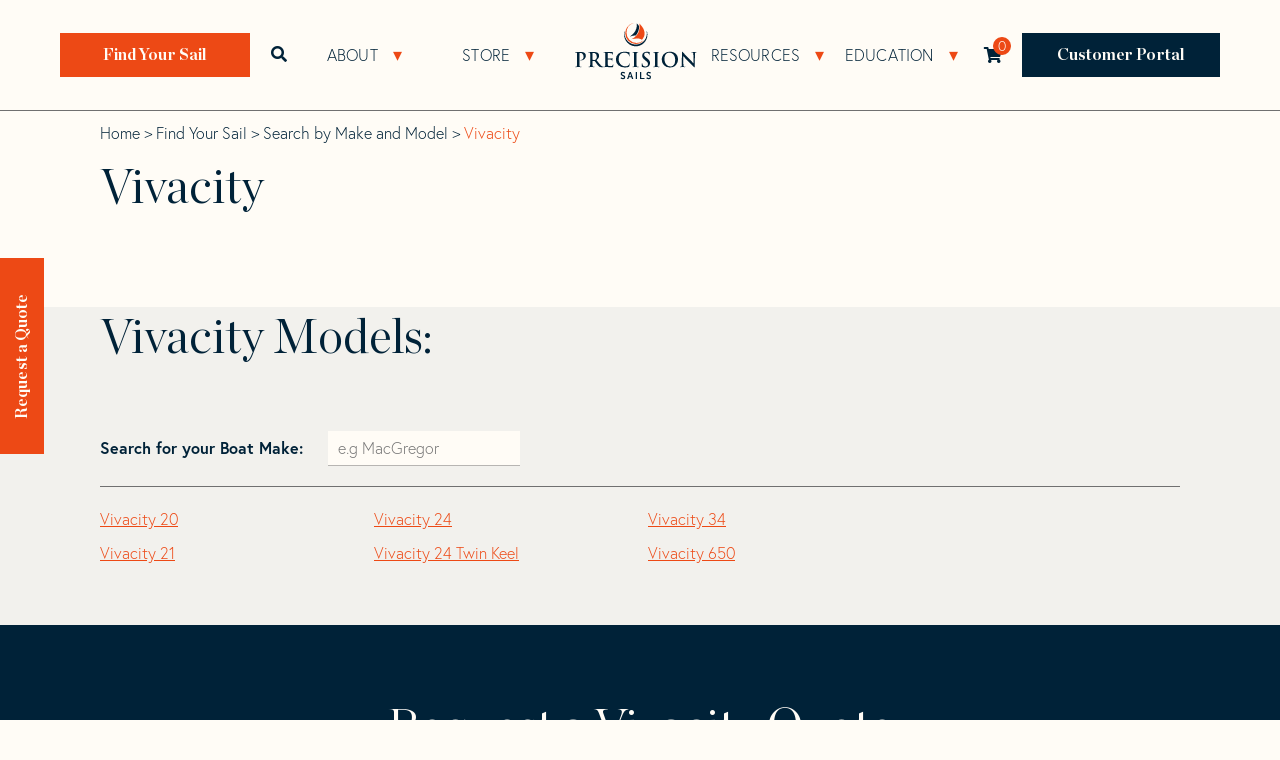

--- FILE ---
content_type: text/html; charset=UTF-8
request_url: https://www.precisionsailloft.com/sails/vivacity/
body_size: 50661
content:

<!doctype html>
<html lang="en-US">
<head>
  <meta charset="UTF-8">
<script>
var gform;gform||(document.addEventListener("gform_main_scripts_loaded",function(){gform.scriptsLoaded=!0}),document.addEventListener("gform/theme/scripts_loaded",function(){gform.themeScriptsLoaded=!0}),window.addEventListener("DOMContentLoaded",function(){gform.domLoaded=!0}),gform={domLoaded:!1,scriptsLoaded:!1,themeScriptsLoaded:!1,isFormEditor:()=>"function"==typeof InitializeEditor,callIfLoaded:function(o){return!(!gform.domLoaded||!gform.scriptsLoaded||!gform.themeScriptsLoaded&&!gform.isFormEditor()||(gform.isFormEditor()&&console.warn("The use of gform.initializeOnLoaded() is deprecated in the form editor context and will be removed in Gravity Forms 3.1."),o(),0))},initializeOnLoaded:function(o){gform.callIfLoaded(o)||(document.addEventListener("gform_main_scripts_loaded",()=>{gform.scriptsLoaded=!0,gform.callIfLoaded(o)}),document.addEventListener("gform/theme/scripts_loaded",()=>{gform.themeScriptsLoaded=!0,gform.callIfLoaded(o)}),window.addEventListener("DOMContentLoaded",()=>{gform.domLoaded=!0,gform.callIfLoaded(o)}))},hooks:{action:{},filter:{}},addAction:function(o,r,e,t){gform.addHook("action",o,r,e,t)},addFilter:function(o,r,e,t){gform.addHook("filter",o,r,e,t)},doAction:function(o){gform.doHook("action",o,arguments)},applyFilters:function(o){return gform.doHook("filter",o,arguments)},removeAction:function(o,r){gform.removeHook("action",o,r)},removeFilter:function(o,r,e){gform.removeHook("filter",o,r,e)},addHook:function(o,r,e,t,n){null==gform.hooks[o][r]&&(gform.hooks[o][r]=[]);var d=gform.hooks[o][r];null==n&&(n=r+"_"+d.length),gform.hooks[o][r].push({tag:n,callable:e,priority:t=null==t?10:t})},doHook:function(r,o,e){var t;if(e=Array.prototype.slice.call(e,1),null!=gform.hooks[r][o]&&((o=gform.hooks[r][o]).sort(function(o,r){return o.priority-r.priority}),o.forEach(function(o){"function"!=typeof(t=o.callable)&&(t=window[t]),"action"==r?t.apply(null,e):e[0]=t.apply(null,e)})),"filter"==r)return e[0]},removeHook:function(o,r,t,n){var e;null!=gform.hooks[o][r]&&(e=(e=gform.hooks[o][r]).filter(function(o,r,e){return!!(null!=n&&n!=o.tag||null!=t&&t!=o.priority)}),gform.hooks[o][r]=e)}});
</script>

  <meta http-equiv="Content-Security-Policy" content="upgrade-insecure-requests">
  <meta name="viewport" content="width=device-width, initial-scale=1">
  <link rel="profile" href="http://gmpg.org/xfn/11">
  <link rel="pingback" href="https://www.precisionsailloft.com/xmlrpc.php">
  <link rel="stylesheet" href="https://use.typekit.net/kbp0mxo.css">
  <meta name="viewport" content="width=device-width, initial-scale=1.0">
<meta name='robots' content='index, follow, max-image-preview:large, max-snippet:-1, max-video-preview:-1' />
<script id="cookieyes" type="text/javascript" src="https://cdn-cookieyes.com/client_data/97e2c15ddefcbc2f2207550b/script.js"></script>
	<!-- This site is optimized with the Yoast SEO plugin v26.8 - https://yoast.com/product/yoast-seo-wordpress/ -->
	<title>Vivacity Sails for Sale | Precision Sails</title>
	<meta name="description" content="Buy new custom sails for Vivacity sailboats. Browse through popular models and create your own custom mainsail or headsail online." />
	<link rel="canonical" href="https://www.precisionsailloft.com/sails/vivacity/" />
	<meta property="og:locale" content="en_US" />
	<meta property="og:type" content="article" />
	<meta property="og:title" content="Vivacity Sails for Sale | Precision Sails" />
	<meta property="og:description" content="Buy new custom sails for Vivacity sailboats. Browse through popular models and create your own custom mainsail or headsail online." />
	<meta property="og:url" content="https://www.precisionsailloft.com/sails/vivacity/" />
	<meta property="og:site_name" content="Precision Sails" />
	<meta property="article:publisher" content="https://www.facebook.com/PrecisionSails" />
	<meta name="twitter:card" content="summary_large_image" />
	<meta name="twitter:site" content="@PrecisionSails" />
	<script type="application/ld+json" class="yoast-schema-graph">{"@context":"https://schema.org","@graph":[{"@type":"WebPage","@id":"https://www.precisionsailloft.com/sails/vivacity/","url":"https://www.precisionsailloft.com/sails/vivacity/","name":"Vivacity Sails for Sale | Precision Sails","isPartOf":{"@id":"https://www.precisionsailloft.com/#website"},"datePublished":"2021-06-11T21:13:25+00:00","description":"Buy new custom sails for Vivacity sailboats. Browse through popular models and create your own custom mainsail or headsail online.","breadcrumb":{"@id":"https://www.precisionsailloft.com/sails/vivacity/#breadcrumb"},"inLanguage":"en-US","potentialAction":[{"@type":"ReadAction","target":["https://www.precisionsailloft.com/sails/vivacity/"]}]},{"@type":"BreadcrumbList","@id":"https://www.precisionsailloft.com/sails/vivacity/#breadcrumb","itemListElement":[{"@type":"ListItem","position":1,"name":"Home","item":"https://www.precisionsailloft.com/"},{"@type":"ListItem","position":2,"name":"Find Your Sail","item":"https://www.precisionsailloft.com/find-your-sail/"},{"@type":"ListItem","position":3,"name":"Search by Make and Model","item":"https://www.precisionsailloft.com/find-your-sail/search-by-make-and-model/"},{"@type":"ListItem","position":4,"name":"Vivacity"}]},{"@type":"WebSite","@id":"https://www.precisionsailloft.com/#website","url":"https://www.precisionsailloft.com/","name":"Precision Sails","description":"","publisher":{"@id":"https://www.precisionsailloft.com/#organization"},"potentialAction":[{"@type":"SearchAction","target":{"@type":"EntryPoint","urlTemplate":"https://www.precisionsailloft.com/?s={search_term_string}"},"query-input":{"@type":"PropertyValueSpecification","valueRequired":true,"valueName":"search_term_string"}}],"inLanguage":"en-US"},{"@type":"Organization","@id":"https://www.precisionsailloft.com/#organization","name":"Precision Sails","url":"https://www.precisionsailloft.com/","logo":{"@type":"ImageObject","inLanguage":"en-US","@id":"https://www.precisionsailloft.com/#/schema/logo/image/","url":"https://www.precisionsailloft.com/wp-content/uploads/2021/04/PS-logo-1.png","contentUrl":"https://www.precisionsailloft.com/wp-content/uploads/2021/04/PS-logo-1.png","width":123,"height":57,"caption":"Precision Sails"},"image":{"@id":"https://www.precisionsailloft.com/#/schema/logo/image/"},"sameAs":["https://www.facebook.com/PrecisionSails","https://x.com/PrecisionSails","https://www.instagram.com/precisionsails/","https://ca.linkedin.com/company/precision-sails","https://www.youtube.com/channel/UCV9xrn6poOiuucBZpoVyksg/featured"]}]}</script>
	<!-- / Yoast SEO plugin. -->


<link rel='dns-prefetch' href='//use.fontawesome.com' />
<link rel='dns-prefetch' href='//fonts.googleapis.com' />
<link href='https://fonts.gstatic.com' crossorigin rel='preconnect' />
<link rel="alternate" type="application/rss+xml" title="Precision Sails &raquo; Feed" href="https://www.precisionsailloft.com/feed/" />
<link rel="alternate" type="application/rss+xml" title="Precision Sails &raquo; Comments Feed" href="https://www.precisionsailloft.com/comments/feed/" />
<link rel="alternate" type="application/rss+xml" title="Precision Sails &raquo; Vivacity Comments Feed" href="https://www.precisionsailloft.com/sails/vivacity/feed/" />
<link rel="alternate" title="oEmbed (JSON)" type="application/json+oembed" href="https://www.precisionsailloft.com/wp-json/oembed/1.0/embed?url=https%3A%2F%2Fwww.precisionsailloft.com%2Fsails%2Fvivacity%2F" />
<link rel="alternate" title="oEmbed (XML)" type="text/xml+oembed" href="https://www.precisionsailloft.com/wp-json/oembed/1.0/embed?url=https%3A%2F%2Fwww.precisionsailloft.com%2Fsails%2Fvivacity%2F&#038;format=xml" />
<style id='wp-img-auto-sizes-contain-inline-css'>img:is([sizes=auto i],[sizes^="auto," i]){contain-intrinsic-size:3000px 1500px}</style>
<style id='wp-block-library-inline-css'>:root{--wp-block-synced-color:#7a00df;--wp-block-synced-color--rgb:122,0,223;--wp-bound-block-color:var(--wp-block-synced-color);--wp-editor-canvas-background:#ddd;--wp-admin-theme-color:#007cba;--wp-admin-theme-color--rgb:0,124,186;--wp-admin-theme-color-darker-10:#006ba1;--wp-admin-theme-color-darker-10--rgb:0,107,160.5;--wp-admin-theme-color-darker-20:#005a87;--wp-admin-theme-color-darker-20--rgb:0,90,135;--wp-admin-border-width-focus:2px}@media (min-resolution:192dpi){:root{--wp-admin-border-width-focus:1.5px}}.wp-element-button{cursor:pointer}:root .has-very-light-gray-background-color{background-color:#eee}:root .has-very-dark-gray-background-color{background-color:#313131}:root .has-very-light-gray-color{color:#eee}:root .has-very-dark-gray-color{color:#313131}:root .has-vivid-green-cyan-to-vivid-cyan-blue-gradient-background{background:linear-gradient(135deg,#00d084,#0693e3)}:root .has-purple-crush-gradient-background{background:linear-gradient(135deg,#34e2e4,#4721fb 50%,#ab1dfe)}:root .has-hazy-dawn-gradient-background{background:linear-gradient(135deg,#faaca8,#dad0ec)}:root .has-subdued-olive-gradient-background{background:linear-gradient(135deg,#fafae1,#67a671)}:root .has-atomic-cream-gradient-background{background:linear-gradient(135deg,#fdd79a,#004a59)}:root .has-nightshade-gradient-background{background:linear-gradient(135deg,#330968,#31cdcf)}:root .has-midnight-gradient-background{background:linear-gradient(135deg,#020381,#2874fc)}:root{--wp--preset--font-size--normal:16px;--wp--preset--font-size--huge:42px}.has-regular-font-size{font-size:1em}.has-larger-font-size{font-size:2.625em}.has-normal-font-size{font-size:var(--wp--preset--font-size--normal)}.has-huge-font-size{font-size:var(--wp--preset--font-size--huge)}.has-text-align-center{text-align:center}.has-text-align-left{text-align:left}.has-text-align-right{text-align:right}.has-fit-text{white-space:nowrap!important}#end-resizable-editor-section{display:none}.aligncenter{clear:both}.items-justified-left{justify-content:flex-start}.items-justified-center{justify-content:center}.items-justified-right{justify-content:flex-end}.items-justified-space-between{justify-content:space-between}.screen-reader-text{border:0;clip-path:inset(50%);height:1px;margin:-1px;overflow:hidden;padding:0;position:absolute;width:1px;word-wrap:normal!important}.screen-reader-text:focus{background-color:#ddd;clip-path:none;color:#444;display:block;font-size:1em;height:auto;left:5px;line-height:normal;padding:15px 23px 14px;text-decoration:none;top:5px;width:auto;z-index:100000}html :where(.has-border-color){border-style:solid}html :where([style*=border-top-color]){border-top-style:solid}html :where([style*=border-right-color]){border-right-style:solid}html :where([style*=border-bottom-color]){border-bottom-style:solid}html :where([style*=border-left-color]){border-left-style:solid}html :where([style*=border-width]){border-style:solid}html :where([style*=border-top-width]){border-top-style:solid}html :where([style*=border-right-width]){border-right-style:solid}html :where([style*=border-bottom-width]){border-bottom-style:solid}html :where([style*=border-left-width]){border-left-style:solid}html :where(img[class*=wp-image-]){height:auto;max-width:100%}:where(figure){margin:0 0 1em}html :where(.is-position-sticky){--wp-admin--admin-bar--position-offset:var(--wp-admin--admin-bar--height,0px)}@media screen and (max-width:600px){html :where(.is-position-sticky){--wp-admin--admin-bar--position-offset:0px}}</style><link rel='stylesheet' id='wpacu-combined-css-head-1' href='//www.precisionsailloft.com/wp-content/cache/asset-cleanup/css/head-d35d2886e08f36f37643934c9dfe3884808a63aa.css' type='text/css' media='all' />
<style id='global-styles-inline-css'>:root{--wp--preset--aspect-ratio--square:1;--wp--preset--aspect-ratio--4-3:4/3;--wp--preset--aspect-ratio--3-4:3/4;--wp--preset--aspect-ratio--3-2:3/2;--wp--preset--aspect-ratio--2-3:2/3;--wp--preset--aspect-ratio--16-9:16/9;--wp--preset--aspect-ratio--9-16:9/16;--wp--preset--color--black:#000000;--wp--preset--color--cyan-bluish-gray:#abb8c3;--wp--preset--color--white:#ffffff;--wp--preset--color--pale-pink:#f78da7;--wp--preset--color--vivid-red:#cf2e2e;--wp--preset--color--luminous-vivid-orange:#ff6900;--wp--preset--color--luminous-vivid-amber:#fcb900;--wp--preset--color--light-green-cyan:#7bdcb5;--wp--preset--color--vivid-green-cyan:#00d084;--wp--preset--color--pale-cyan-blue:#8ed1fc;--wp--preset--color--vivid-cyan-blue:#0693e3;--wp--preset--color--vivid-purple:#9b51e0;--wp--preset--color--brand-bg:#ed4915;--wp--preset--color--light-bg:#f2f1ed;--wp--preset--color--dark-bg:#002238;--wp--preset--gradient--vivid-cyan-blue-to-vivid-purple:linear-gradient(135deg,rgb(6,147,227) 0%,rgb(155,81,224) 100%);--wp--preset--gradient--light-green-cyan-to-vivid-green-cyan:linear-gradient(135deg,rgb(122,220,180) 0%,rgb(0,208,130) 100%);--wp--preset--gradient--luminous-vivid-amber-to-luminous-vivid-orange:linear-gradient(135deg,rgb(252,185,0) 0%,rgb(255,105,0) 100%);--wp--preset--gradient--luminous-vivid-orange-to-vivid-red:linear-gradient(135deg,rgb(255,105,0) 0%,rgb(207,46,46) 100%);--wp--preset--gradient--very-light-gray-to-cyan-bluish-gray:linear-gradient(135deg,rgb(238,238,238) 0%,rgb(169,184,195) 100%);--wp--preset--gradient--cool-to-warm-spectrum:linear-gradient(135deg,rgb(74,234,220) 0%,rgb(151,120,209) 20%,rgb(207,42,186) 40%,rgb(238,44,130) 60%,rgb(251,105,98) 80%,rgb(254,248,76) 100%);--wp--preset--gradient--blush-light-purple:linear-gradient(135deg,rgb(255,206,236) 0%,rgb(152,150,240) 100%);--wp--preset--gradient--blush-bordeaux:linear-gradient(135deg,rgb(254,205,165) 0%,rgb(254,45,45) 50%,rgb(107,0,62) 100%);--wp--preset--gradient--luminous-dusk:linear-gradient(135deg,rgb(255,203,112) 0%,rgb(199,81,192) 50%,rgb(65,88,208) 100%);--wp--preset--gradient--pale-ocean:linear-gradient(135deg,rgb(255,245,203) 0%,rgb(182,227,212) 50%,rgb(51,167,181) 100%);--wp--preset--gradient--electric-grass:linear-gradient(135deg,rgb(202,248,128) 0%,rgb(113,206,126) 100%);--wp--preset--gradient--midnight:linear-gradient(135deg,rgb(2,3,129) 0%,rgb(40,116,252) 100%);--wp--preset--font-size--small:14px;--wp--preset--font-size--medium:23px;--wp--preset--font-size--large:26px;--wp--preset--font-size--x-large:42px;--wp--preset--font-size--normal:16px;--wp--preset--font-size--huge:37px;--wp--preset--spacing--20:0.44rem;--wp--preset--spacing--30:0.67rem;--wp--preset--spacing--40:1rem;--wp--preset--spacing--50:1.5rem;--wp--preset--spacing--60:2.25rem;--wp--preset--spacing--70:3.38rem;--wp--preset--spacing--80:5.06rem;--wp--preset--shadow--natural:6px 6px 9px rgba(0, 0, 0, 0.2);--wp--preset--shadow--deep:12px 12px 50px rgba(0, 0, 0, 0.4);--wp--preset--shadow--sharp:6px 6px 0px rgba(0, 0, 0, 0.2);--wp--preset--shadow--outlined:6px 6px 0px -3px rgb(255, 255, 255), 6px 6px rgb(0, 0, 0);--wp--preset--shadow--crisp:6px 6px 0px rgb(0, 0, 0)}:where(.is-layout-flex){gap:.5em}:where(.is-layout-grid){gap:.5em}body .is-layout-flex{display:flex}.is-layout-flex{flex-wrap:wrap;align-items:center}.is-layout-flex>:is(*,div){margin:0}body .is-layout-grid{display:grid}.is-layout-grid>:is(*,div){margin:0}:where(.wp-block-columns.is-layout-flex){gap:2em}:where(.wp-block-columns.is-layout-grid){gap:2em}:where(.wp-block-post-template.is-layout-flex){gap:1.25em}:where(.wp-block-post-template.is-layout-grid){gap:1.25em}.has-black-color{color:var(--wp--preset--color--black)!important}.has-cyan-bluish-gray-color{color:var(--wp--preset--color--cyan-bluish-gray)!important}.has-white-color{color:var(--wp--preset--color--white)!important}.has-pale-pink-color{color:var(--wp--preset--color--pale-pink)!important}.has-vivid-red-color{color:var(--wp--preset--color--vivid-red)!important}.has-luminous-vivid-orange-color{color:var(--wp--preset--color--luminous-vivid-orange)!important}.has-luminous-vivid-amber-color{color:var(--wp--preset--color--luminous-vivid-amber)!important}.has-light-green-cyan-color{color:var(--wp--preset--color--light-green-cyan)!important}.has-vivid-green-cyan-color{color:var(--wp--preset--color--vivid-green-cyan)!important}.has-pale-cyan-blue-color{color:var(--wp--preset--color--pale-cyan-blue)!important}.has-vivid-cyan-blue-color{color:var(--wp--preset--color--vivid-cyan-blue)!important}.has-vivid-purple-color{color:var(--wp--preset--color--vivid-purple)!important}.has-black-background-color{background-color:var(--wp--preset--color--black)!important}.has-cyan-bluish-gray-background-color{background-color:var(--wp--preset--color--cyan-bluish-gray)!important}.has-white-background-color{background-color:var(--wp--preset--color--white)!important}.has-pale-pink-background-color{background-color:var(--wp--preset--color--pale-pink)!important}.has-vivid-red-background-color{background-color:var(--wp--preset--color--vivid-red)!important}.has-luminous-vivid-orange-background-color{background-color:var(--wp--preset--color--luminous-vivid-orange)!important}.has-luminous-vivid-amber-background-color{background-color:var(--wp--preset--color--luminous-vivid-amber)!important}.has-light-green-cyan-background-color{background-color:var(--wp--preset--color--light-green-cyan)!important}.has-vivid-green-cyan-background-color{background-color:var(--wp--preset--color--vivid-green-cyan)!important}.has-pale-cyan-blue-background-color{background-color:var(--wp--preset--color--pale-cyan-blue)!important}.has-vivid-cyan-blue-background-color{background-color:var(--wp--preset--color--vivid-cyan-blue)!important}.has-vivid-purple-background-color{background-color:var(--wp--preset--color--vivid-purple)!important}.has-black-border-color{border-color:var(--wp--preset--color--black)!important}.has-cyan-bluish-gray-border-color{border-color:var(--wp--preset--color--cyan-bluish-gray)!important}.has-white-border-color{border-color:var(--wp--preset--color--white)!important}.has-pale-pink-border-color{border-color:var(--wp--preset--color--pale-pink)!important}.has-vivid-red-border-color{border-color:var(--wp--preset--color--vivid-red)!important}.has-luminous-vivid-orange-border-color{border-color:var(--wp--preset--color--luminous-vivid-orange)!important}.has-luminous-vivid-amber-border-color{border-color:var(--wp--preset--color--luminous-vivid-amber)!important}.has-light-green-cyan-border-color{border-color:var(--wp--preset--color--light-green-cyan)!important}.has-vivid-green-cyan-border-color{border-color:var(--wp--preset--color--vivid-green-cyan)!important}.has-pale-cyan-blue-border-color{border-color:var(--wp--preset--color--pale-cyan-blue)!important}.has-vivid-cyan-blue-border-color{border-color:var(--wp--preset--color--vivid-cyan-blue)!important}.has-vivid-purple-border-color{border-color:var(--wp--preset--color--vivid-purple)!important}.has-vivid-cyan-blue-to-vivid-purple-gradient-background{background:var(--wp--preset--gradient--vivid-cyan-blue-to-vivid-purple)!important}.has-light-green-cyan-to-vivid-green-cyan-gradient-background{background:var(--wp--preset--gradient--light-green-cyan-to-vivid-green-cyan)!important}.has-luminous-vivid-amber-to-luminous-vivid-orange-gradient-background{background:var(--wp--preset--gradient--luminous-vivid-amber-to-luminous-vivid-orange)!important}.has-luminous-vivid-orange-to-vivid-red-gradient-background{background:var(--wp--preset--gradient--luminous-vivid-orange-to-vivid-red)!important}.has-very-light-gray-to-cyan-bluish-gray-gradient-background{background:var(--wp--preset--gradient--very-light-gray-to-cyan-bluish-gray)!important}.has-cool-to-warm-spectrum-gradient-background{background:var(--wp--preset--gradient--cool-to-warm-spectrum)!important}.has-blush-light-purple-gradient-background{background:var(--wp--preset--gradient--blush-light-purple)!important}.has-blush-bordeaux-gradient-background{background:var(--wp--preset--gradient--blush-bordeaux)!important}.has-luminous-dusk-gradient-background{background:var(--wp--preset--gradient--luminous-dusk)!important}.has-pale-ocean-gradient-background{background:var(--wp--preset--gradient--pale-ocean)!important}.has-electric-grass-gradient-background{background:var(--wp--preset--gradient--electric-grass)!important}.has-midnight-gradient-background{background:var(--wp--preset--gradient--midnight)!important}.has-small-font-size{font-size:var(--wp--preset--font-size--small)!important}.has-medium-font-size{font-size:var(--wp--preset--font-size--medium)!important}.has-large-font-size{font-size:var(--wp--preset--font-size--large)!important}.has-x-large-font-size{font-size:var(--wp--preset--font-size--x-large)!important}</style>

<style id='classic-theme-styles-inline-css'>/*! This file is auto-generated */
.wp-block-button__link{color:#fff;background-color:#32373c;border-radius:9999px;box-shadow:none;text-decoration:none;padding:calc(.667em + 2px) calc(1.333em + 2px);font-size:1.125em}.wp-block-file__button{background:#32373c;color:#fff;text-decoration:none}</style>

<style id='woocommerce-inline-inline-css'>
.woocommerce form .form-row .required { visibility: visible; }
/*# sourceURL=woocommerce-inline-inline-css */
</style>
<style   data-wpacu-inline-css-file='1'>
.tax-product_brand .brand-description{overflow:hidden;zoom:1}.tax-product_brand .brand-description img.brand-thumbnail{width:25%;float:right}.tax-product_brand .brand-description .text{width:72%;float:left}.widget_brand_description img{box-sizing:border-box;width:100%;max-width:none;height:auto;margin:0 0 1em}ul.brand-thumbnails{margin-left:0;margin-bottom:0;clear:both;list-style:none}ul.brand-thumbnails:before{clear:both;content:"";display:table}ul.brand-thumbnails:after{clear:both;content:"";display:table}ul.brand-thumbnails li{float:left;margin:0 3.8% 1em 0;padding:0;position:relative;width:22.05%}ul.brand-thumbnails.fluid-columns li{width:auto}ul.brand-thumbnails:not(.fluid-columns) li.first{clear:both}ul.brand-thumbnails:not(.fluid-columns) li.last{margin-right:0}ul.brand-thumbnails.columns-1 li{width:100%;margin-right:0}ul.brand-thumbnails.columns-2 li{width:48%}ul.brand-thumbnails.columns-3 li{width:30.75%}ul.brand-thumbnails.columns-5 li{width:16.95%}ul.brand-thumbnails.columns-6 li{width:13.5%}.brand-thumbnails li img{box-sizing:border-box;width:100%;max-width:none;height:auto;margin:0}@media screen and (max-width:768px){ul.brand-thumbnails:not(.fluid-columns) li{width:48%!important}ul.brand-thumbnails:not(.fluid-columns) li.first{clear:none}ul.brand-thumbnails:not(.fluid-columns) li.last{margin-right:3.8%}ul.brand-thumbnails:not(.fluid-columns) li:nth-of-type(odd){clear:both}ul.brand-thumbnails:not(.fluid-columns) li:nth-of-type(even){margin-right:0}}.brand-thumbnails-description li{text-align:center}.brand-thumbnails-description li .term-thumbnail img{display:inline}.brand-thumbnails-description li .term-description{margin-top:1em;text-align:left}#brands_a_z h3:target{text-decoration:underline}ul.brands_index{list-style:none outside;overflow:hidden;zoom:1}ul.brands_index li{float:left;margin:0 2px 2px 0}ul.brands_index li a,ul.brands_index li span{border:1px solid #ccc;padding:6px;line-height:1em;float:left;text-decoration:none}ul.brands_index li span{border-color:#eee;color:#ddd}ul.brands_index li a:hover{border-width:2px;padding:5px;text-decoration:none}ul.brands_index li a.active{border-width:2px;padding:5px}div#brands_a_z a.top{border:1px solid #ccc;padding:4px;line-height:1em;float:right;text-decoration:none;font-size:.8em}
</style>
<link rel='stylesheet' id='font-awesome-cdn-webfont-regular-css' href='https://use.fontawesome.com/releases/v5.15.2/css/regular.css' media='all' integrity="sha384-GMkIgTgosuQEt2PEwBHI7MMRsrQplN2sT/7bzPOIxG+Hn37iTlZXFb37m6uE+iHj" crossorigin="anonymous" />
<link rel='stylesheet' id='font-awesome-cdn-webfont-brands-css' href='https://use.fontawesome.com/releases/v5.15.2/css/brands.css' media='all' integrity="sha384-RTi1U6SIW2G3kUi5NslKQjA34F8CsQCVduJO50jqtxhR2KY++LR7KZS2886EwXrk" crossorigin="anonymous" />

<link rel='preload' as="style" onload="this.onload=null;this.rel='stylesheet'" data-wpacu-preload-it-async='1' id='wpacu-combined-google-fonts-css-async-preload' href='https://fonts.googleapis.com/css?family=Source+Sans+Pro:300,300italic,400,400italic,600,700,900&amp;subset=latin,latin-ext&amp;display=swap' type='text/css' media='all' />
<script  id="wpacu-preload-async-css-fallback">
/*! LoadCSS. [c]2020 Filament Group, Inc. MIT License */
/* This file is meant as a standalone workflow for
- testing support for link[rel=preload]
- enabling async CSS loading in browsers that do not support rel=preload
- applying rel preload css once loaded, whether supported or not.
*/
(function(w){"use strict";var wpacuLoadCSS=function(href,before,media,attributes){var doc=w.document;var ss=doc.createElement('link');var ref;if(before){ref=before}else{var refs=(doc.body||doc.getElementsByTagName('head')[0]).childNodes;ref=refs[refs.length-1]}
var sheets=doc.styleSheets;if(attributes){for(var attributeName in attributes){if(attributes.hasOwnProperty(attributeName)){ss.setAttribute(attributeName,attributes[attributeName])}}}
ss.rel="stylesheet";ss.href=href;ss.media="only x";function ready(cb){if(doc.body){return cb()}
setTimeout(function(){ready(cb)})}
ready(function(){ref.parentNode.insertBefore(ss,(before?ref:ref.nextSibling))});var onwpaculoadcssdefined=function(cb){var resolvedHref=ss.href;var i=sheets.length;while(i--){if(sheets[i].href===resolvedHref){return cb()}}
setTimeout(function(){onwpaculoadcssdefined(cb)})};function wpacuLoadCB(){if(ss.addEventListener){ss.removeEventListener("load",wpacuLoadCB)}
ss.media=media||"all"}
if(ss.addEventListener){ss.addEventListener("load",wpacuLoadCB)}
ss.onwpaculoadcssdefined=onwpaculoadcssdefined;onwpaculoadcssdefined(wpacuLoadCB);return ss};if(typeof exports!=="undefined"){exports.wpacuLoadCSS=wpacuLoadCSS}else{w.wpacuLoadCSS=wpacuLoadCSS}}(typeof global!=="undefined"?global:this))
</script>

<style   data-wpacu-inline-css-file='1'>
/*!/wp-content/themes/storefront/assets/css/woocommerce/extensions/brands.css*/.header-widget-region .widget_brand_thumbnails ul.brand-thumbnails{text-align:center}.header-widget-region .widget_brand_thumbnails ul.brand-thumbnails::before,.header-widget-region .widget_brand_thumbnails ul.brand-thumbnails::after{content:"";display:table}.header-widget-region .widget_brand_thumbnails ul.brand-thumbnails::after{clear:both}.header-widget-region .widget_brand_thumbnails ul.brand-thumbnails li{display:inline-block;width:auto!important;float:none!important;margin-bottom:0!important}.header-widget-region .widget_brand_thumbnails ul.brand-thumbnails li img{max-height:16px;width:auto;display:block}.widget_brand_nav ul li .count{float:right}.tax-product_brand .woocommerce-products-header{display:flex;flex-direction:column;margin:0 0 2.2906835em;text-align:center}.tax-product_brand .woocommerce-products-header .brand-thumbnail{margin:0 0 1em;width:auto;max-height:2.2906835em;align-self:center;order:1}.tax-product_brand .woocommerce-products-header .woocommerce-products-header__title,.tax-product_brand .woocommerce-products-header .term-description{order:2}div#brands_a_z::before,div#brands_a_z::after{content:"";display:table}div#brands_a_z::after{clear:both}div#brands_a_z ul.brands_index{margin-left:0;padding:0}div#brands_a_z ul.brands_index li{float:none;display:inline-block;margin:0 .3342343017em .2360828548em 0;padding:0;text-transform:uppercase}div#brands_a_z ul.brands_index li a,div#brands_a_z ul.brands_index li span{float:none;display:block;border:0;padding:.3819820591em;min-width:1.618em;text-align:center;background-color:#eee;color:#43454b;line-height:1}div#brands_a_z ul.brands_index li span{opacity:.3}div#brands_a_z h3{text-transform:uppercase}div#brands_a_z a.top{padding:.6180469716em;background-color:#eee;color:#43454b;border:0;line-height:1}div#brands_a_z ul.brands{margin-left:0;list-style-position:inside}div#brands_a_z ul.brands li{margin:0 0 .3819820591em;padding:0 0 .3819820591em;border-bottom:1px solid rgb(0 0 0 / .05)}.storefront-wc-brands-single-product{margin:0 0 .5407911001em}.storefront-wc-brands-single-product img{max-height:2.2906835em}@media(min-width:768px){div#brands_a_z ul.brands_index{width:21.7391304348%;float:left;margin-right:4.347826087%;transition:all .5s ease}div#brands_a_z h3{width:73.9130434783%;float:right;margin-right:0;clear:right;text-transform:uppercase}div#brands_a_z h3:first-of-type{margin-top:0}div#brands_a_z a.top{clear:right}div#brands_a_z ul.brands{width:73.9130434783%;float:right;margin-right:0;clear:right}}
</style>

<script id="wc-add-to-cart-js-extra">
var wc_add_to_cart_params = {"ajax_url":"/wp-admin/admin-ajax.php","wc_ajax_url":"/?wc-ajax=%%endpoint%%","i18n_view_cart":"View cart","cart_url":"https://www.precisionsailloft.com/cart/","is_cart":"","cart_redirect_after_add":"no"};
//# sourceURL=wc-add-to-cart-js-extra
</script>
<script id="woocommerce-js-extra">
var woocommerce_params = {"ajax_url":"/wp-admin/admin-ajax.php","wc_ajax_url":"/?wc-ajax=%%endpoint%%","i18n_password_show":"Show password","i18n_password_hide":"Hide password"};
//# sourceURL=woocommerce-js-extra
</script>
<script defer='defer' id='wpacu-combined-js-head-group-2' src='//www.precisionsailloft.com/wp-content/cache/asset-cleanup/js/head-35f48543a22fb413edf60b03a9f96b6f14628fdc.js'></script><script id='wpacu-combined-js-head-group-1' src='//www.precisionsailloft.com/wp-content/cache/asset-cleanup/js/head-39c066aefe6f3a8ac8e5501394f41e05013654f2.js'></script><link rel="https://api.w.org/" href="https://www.precisionsailloft.com/wp-json/" /><link rel="alternate" title="JSON" type="application/json" href="https://www.precisionsailloft.com/wp-json/wp/v2/makes-and-models/31916" /><link rel="EditURI" type="application/rsd+xml" title="RSD" href="https://www.precisionsailloft.com/xmlrpc.php?rsd" />
<meta name="generator" content="WordPress 6.9" />
<meta name="generator" content="WooCommerce 10.1.3" />
<link rel='shortlink' href='https://www.precisionsailloft.com/?p=31916' />
<script>
	document.addEventListener("DOMContentLoaded", () => {
  const hideOnMobile = (val) => {
    if (val.matches) {
      document.querySelector(".footer-mobile-rfq").style.display = "none";
    }
  };

  const val = window.matchMedia("(max-width: 1024px)");
  hideOnMobile(val);
  val.addEventListener(hideOnMobile);
});

</script>
<script>
    function getQueryParam(param) {
        var params = new URLSearchParams(window.location.search);
        return params.get(param);
    }

    function setCookie(name, value, days) {
        var expires = "";
        if (days) {
            var date = new Date();
            date.setTime(date.getTime() + (days * 24 * 60 * 60 * 1000));
            expires = "; expires=" + date.toUTCString();
        }
        document.cookie = name + "=" + (value || "") + expires + "; path=/";
    }

    function getCookie(name) {
        var nameEQ = name + "=";
        var ca = document.cookie.split(';');
        for (var i = 0; i < ca.length; i++) {
            var c = ca[i];
            while (c.charAt(0) == ' ') c = c.substring(1, c.length);
            if (c.indexOf(nameEQ) == 0) return c.substring(nameEQ.length, c.length);
        }
        return null;
    }

    document.addEventListener('DOMContentLoaded', function() {
        var utmSource = getQueryParam('utm_source');
        var utmMedium = getQueryParam('utm_medium');
        var utmCampaign = getQueryParam('utm_campaign');
        var utmContent = getQueryParam('utm_content');
        var utmTerm = getQueryParam('utm_term');

        if (utmSource) setCookie('utm_source', utmSource, 30);
        if (utmMedium) setCookie('utm_medium', utmMedium, 30);
        if (utmCampaign) setCookie('utm_campaign', utmCampaign, 30);
        if (utmContent) setCookie('utm_content', utmContent, 30);
        if (utmTerm) setCookie('utm_term', utmTerm, 30);

        // Debugging: Log stored cookies
        console.log('Cookies after setting: ', document.cookie);
        console.log('UTM Source:', getCookie('utm_source'));
        console.log('UTM Medium:', getCookie('utm_medium'));
        console.log('UTM Campaign:', getCookie('utm_campaign'));
        console.log('UTM Content:', getCookie('utm_content'));
        console.log('UTM Term:', getCookie('utm_term'));
    });
</script>
	<noscript><style>.woocommerce-product-gallery{opacity:1!important}</style></noscript>
	<link rel="icon" href="https://www.precisionsailloft.com/wp-content/uploads/2021/06/cropped-PS_favicon-32x32.png" sizes="32x32" />
<link rel="icon" href="https://www.precisionsailloft.com/wp-content/uploads/2021/06/cropped-PS_favicon-192x192.png" sizes="192x192" />
<link rel="apple-touch-icon" href="https://www.precisionsailloft.com/wp-content/uploads/2021/06/cropped-PS_favicon-180x180.png" />
<meta name="msapplication-TileImage" content="https://www.precisionsailloft.com/wp-content/uploads/2021/06/cropped-PS_favicon-270x270.png" />
  <!-- Google Tag Manager -->
<script data-wpmeteor-nooptimize=”true”>(function(w,d,s,l,i){w[l]=w[l]||[];w[l].push({'gtm.start':
new Date().getTime(),event:'gtm.js'});var f=d.getElementsByTagName(s)[0],
j=d.createElement(s),dl=l!='dataLayer'?'&l='+l:'';j.async=true;j.src=
'https://www.googletagmanager.com/gtm.js?id='+i+dl;f.parentNode.insertBefore(j,f);
})(window,document,'script','dataLayer','GTM-N5RVR6H');</script>
<!-- End Google Tag Manager -->	<meta name="facebook-domain-verification" content="66sndlpq7so94pfuwo0oln3wa47kgq" />





</head>

<body class="wp-singular makes-and-models-template-default single single-makes-and-models postid-31916 wp-custom-logo wp-embed-responsive wp-theme-storefront wp-child-theme-ps-storefront theme-storefront woocommerce-no-js group-blog storefront-align-wide right-sidebar woocommerce-active currency-usd">
<!-- Google Tag Manager (noscript) -->
<noscript data-wpmeteor-nooptimize=”true”><iframe src="https://www.googletagmanager.com/ns.html?id=GTM-N5RVR6H"
height="0" width="0" style="display:none;visibility:hidden"></iframe></noscript>
<!-- End Google Tag Manager (noscript) -->


<div id="page" class="hfeed site">
	
  
	<header id="masthead" class="site-header" role="banner">
				<a class="skip-link screen-reader-text" href="#site-navigation">Skip to navigation</a>
		<a class="skip-link screen-reader-text" href="#content">Skip to content</a>
		
		<div class="notice-bar">
					</div>

		<nav class="container fixed-gap" role="navigation">
			<div class="mobile-header-wrapper">
				<div class="shop-utilities">
					<button class="accordion-toggle search-button js-search-toggle" aria-expanded="false" aria-controls="site-search-bar" data-toggle="closed">
						<i class="fas fa-search"></i>
						<span class="sr-only">Open search bar</span>
					</button>
					<a href="https://www.precisionsailloft.com/cart/" class="cart-link"><i class="fas fa-shopping-cart"></i><span class="counter">0</span></a>
				</div>

				<div class="mobile-nav-item site-logo">
					<a href="https://www.precisionsailloft.com">
						<svg xmlns="http://www.w3.org/2000/svg" fill="none" viewBox="0 0 123 57">
  <title>Precision Sails</title>
  <g clip-path="url(#clip0)">
    <path fill="#002238" d="M2.02 34.82c0-3.04 0-3.6-.04-4.24-.039-.68-.2-1-.86-1.141a4.127 4.127 0 00-.78-.06c-.22 0-.34-.04-.34-.18 0-.14.14-.18.44-.18 1.06 0 2.32.06 2.88.06.821 0 1.981-.06 2.9-.06 2.5 0 3.4.84 3.721 1.14a3.475 3.475 0 011 2.382 4.708 4.708 0 01-4.921 4.84c-.14.004-.28-.003-.42-.02-.1-.02-.24-.04-.24-.18 0-.16.14-.22.56-.22a3.15 3.15 0 002.681-3.3 3.852 3.852 0 00-1.18-3 2.97 2.97 0 00-2-.78 2.826 2.826 0 00-.78.08c-.1.04-.161.16-.161.38v8c0 1.842 0 3.422.1 4.283.061.559.181 1 .781 1.08.338.047.679.074 1.02.08.22 0 .32.059.32.16 0 .14-.16.2-.38.2-1.32 0-2.58-.06-3.1-.06-.46 0-1.72.06-2.52.06-.26 0-.401-.06-.401-.2 0-.1.08-.16.32-.16.242 0 .484-.027.72-.08.4-.08.5-.521.58-1.1.1-.84.1-2.42.1-4.261V34.82zM15.3 34.82c0-3.04 0-3.6-.04-4.24-.04-.68-.2-1-.86-1.141a4.137 4.137 0 00-.78-.06c-.22 0-.34-.04-.34-.18 0-.14.14-.18.44-.18 1.06 0 2.32.06 2.74.06.68 0 2.2-.06 2.82-.06a6.391 6.391 0 013.681.86 3.461 3.461 0 011.36 2.74c0 1.48-.62 2.842-2.64 4.482 1.78 2.24 3.16 4.02 4.341 5.26a3.978 3.978 0 002.24 1.36c.185.038.372.058.56.062.161 0 .241.059.241.16 0 .159-.14.2-.38.2h-1.9a4.053 4.053 0 01-2.14-.38 9.633 9.633 0 01-2.74-2.94c-.8-1.1-1.72-2.461-1.982-2.761a.416.416 0 00-.359-.14l-1.742-.04c-.1 0-.159.04-.159.16v.28c0 1.86 0 3.44.1 4.28.06.58.18 1.022.78 1.1.326.045.653.072.981.08.16 0 .24.06.24.16 0 .14-.14.2-.4.2-1.162 0-2.642-.058-2.942-.058-.38 0-1.64.059-2.44.059-.26 0-.4-.06-.4-.2 0-.1.08-.16.32-.16.242 0 .483-.027.72-.08.4-.08.5-.521.58-1.1.1-.84.1-2.42.1-4.261V34.82zm2.36 1.584c0 .22.04.3.18.36a5.28 5.28 0 001.521.2c.5.07 1.006-.052 1.42-.341a3.523 3.523 0 001.18-3c0-2.841-1.88-3.661-3.06-3.661a4.398 4.398 0 00-1.06.08c-.14.04-.18.12-.18.28v6.082z"/>
    <path fill="#002238" d="M30.58 34.82c0-3.04 0-3.6-.04-4.24-.04-.68-.2-1-.86-1.141a4.128 4.128 0 00-.78-.06c-.22 0-.34-.04-.34-.18 0-.14.14-.18.44-.18.54 0 1.12.02 1.62.02.52.02.98.04 1.26.04.64 0 4.622 0 5-.02.29-.024.576-.065.86-.12a1.96 1.96 0 01.322-.08c.1 0 .119.08.119.18-.076.431-.13.865-.16 1.3-.02.2-.06 1.08-.1 1.32-.018.1-.06.222-.2.222s-.18-.1-.18-.281a2.124 2.124 0 00-.12-.72c-.14-.36-.34-.6-1.34-.72-.34-.04-2.44-.08-2.84-.08-.1 0-.14.059-.14.2v5.06c0 .14.02.22.14.22.44 0 2.74 0 3.2-.04a1.4 1.4 0 00.96-.3c.14-.158.22-.258.32-.258.08 0 .14.04.14.16s-.08.44-.16 1.46c-.02.4-.08 1.2-.08 1.34 0 .16 0 .38-.18.38a.161.161 0 01-.135-.044.158.158 0 01-.045-.135 5.32 5.32 0 00-.08-.721c-.1-.4-.38-.7-1.12-.78-.38-.04-2.361-.06-2.842-.06-.1 0-.12.08-.12.2v1.58c0 .68-.02 2.52 0 3.1.04 1.38.36 1.68 2.4 1.68a5.075 5.075 0 001.88-.24c.522-.24.762-.66.9-1.48.04-.22.08-.3.22-.3.16 0 .16.16.16.36a15.82 15.82 0 01-.258 2.22c-.141.52-.321.52-1.081.52-1.5 0-2.6-.04-3.46-.06a43.944 43.944 0 00-2.081-.06c-.22 0-.66 0-1.14.02-.46 0-.981.04-1.381.04-.26 0-.4-.06-.4-.2 0-.1.08-.16.32-.16.242 0 .483-.027.72-.08.4-.08.5-.521.58-1.1.1-.84.1-2.42.1-4.261l.002-3.52zM43.699 42.242a7.54 7.54 0 01-2.48-5.9 7.529 7.529 0 012.34-5.481 8.728 8.728 0 016.321-2.121c.97-.005 1.94.062 2.9.2.76.1 1.4.28 2 .34.22.02.3.12.3.24 0 .16-.059.4-.1 1.1-.04.66-.02 1.76-.06 2.16-.02.3-.06.46-.24.46-.16 0-.2-.16-.2-.44a2.86 2.86 0 00-.781-1.84 5.96 5.96 0 00-4.06-1.241 5.217 5.217 0 00-3.76 1.24 6.682 6.682 0 00-1.842 5.182c0 4.76 3.621 7.12 6.3 7.12 1.78 0 2.86-.2 3.66-1.12.323-.383.556-.834.681-1.32.059-.32.1-.4.26-.4.139 0 .18.14.18.3-.084.897-.231 1.786-.44 2.662a.71.71 0 01-.521.58 11.586 11.586 0 01-3.6.46 10.001 10.001 0 01-6.858-2.181zM59.577 34.82c0-3.04 0-3.6-.04-4.24-.039-.68-.239-1.021-.679-1.12a2.798 2.798 0 00-.72-.08c-.2 0-.32-.04-.32-.2 0-.12.16-.16.48-.16.76 0 2.02.06 2.6.06.5 0 1.68-.06 2.44-.06.26 0 .42.04.42.16 0 .16-.12.2-.32.2a3.366 3.366 0 00-.6.059c-.54.1-.7.44-.74 1.14-.039.64-.039 1.2-.039 4.242v3.52c0 1.94 0 3.52.08 4.38.06.54.2.9.8.982.337.047.678.074 1.02.08.22 0 .318.059.318.16 0 .14-.16.2-.379.2-1.32 0-2.58-.06-3.122-.06-.459 0-1.719.06-2.52.06-.26 0-.4-.06-.4-.2 0-.1.08-.16.32-.16.242 0 .484-.027.72-.08.4-.08.52-.42.58-1 .1-.841.1-2.421.1-4.362l.001-3.52zM67.698 43.904c-.32-.141-.38-.24-.38-.681 0-1.1.082-2.3.1-2.62.02-.3.08-.52.24-.52.18 0 .2.179.2.34.018.346.079.688.18 1.02a2.757 2.757 0 002.86 2.02 2.432 2.432 0 002.68-2.28c0-.98-.3-1.9-1.96-3.2l-.92-.72c-2.2-1.72-2.96-3.121-2.96-4.741 0-2.2 1.84-3.781 4.621-3.781a9.642 9.642 0 012.66.34c.18.04.28.1.28.24 0 .26-.08.84-.08 2.4 0 .44-.06.6-.22.6-.14 0-.2-.12-.2-.36a2.424 2.424 0 00-.52-1.32 2.526 2.526 0 00-2.18-.98 2.105 2.105 0 00-2.38 2.06c0 .92.46 1.622 2.12 2.88l.56.422c2.42 1.82 3.28 3.2 3.28 5.1a4.031 4.031 0 01-1.88 3.48 5.777 5.777 0 01-3.18.82c-1 .04-1.996-.137-2.92-.52zM80.618 34.82c0-3.04 0-3.6-.04-4.24-.04-.68-.239-1.021-.679-1.12a2.798 2.798 0 00-.72-.08c-.2 0-.32-.04-.32-.2 0-.12.16-.16.48-.16.76 0 2.02.06 2.6.06.5 0 1.68-.06 2.44-.06.26 0 .42.04.42.16 0 .16-.12.2-.32.2a3.364 3.364 0 00-.6.059c-.54.1-.7.44-.74 1.14-.04.64-.04 1.2-.04 4.242v3.52c0 1.94 0 3.52.08 4.38.06.54.2.9.8.982.338.047.679.074 1.02.08.22 0 .32.059.32.16 0 .14-.16.2-.38.2-1.32 0-2.58-.06-3.12-.06-.46 0-1.72.06-2.522.06-.26 0-.4-.06-.4-.2 0-.1.08-.16.32-.16.243 0 .484-.027.72-.08.4-.08.52-.42.58-1 .1-.841.1-2.421.1-4.362l.001-3.52zM87.459 36.58c0-3.42 2.26-7.841 8.262-7.841 4.98 0 8.081 2.9 8.081 7.482a7.928 7.928 0 01-.547 3.206 7.915 7.915 0 01-7.734 4.994 7.619 7.619 0 01-8.062-7.84zm13.543.382c0-4.482-2.581-7.262-5.861-7.262-2.3 0-4.922 1.28-4.922 6.26 0 4.162 2.3 7.463 6.142 7.463 1.4 0 4.641-.68 4.641-6.461zM109.28 41.423c.04 1.559.3 2.08.7 2.219.337.104.688.152 1.04.14.219 0 .34.04.34.16 0 .16-.18.2-.46.2-1.3 0-2.1-.058-2.481-.058-.181 0-1.12.059-2.161.059-.26 0-.44-.02-.44-.2 0-.12.121-.16.321-.16.303.005.606-.029.9-.1.521-.16.6-.74.62-2.48l.181-11.782c0-.4.06-.681.26-.681.219 0 .4.26.74.62.24.26 3.28 3.46 6.2 6.362 1.361 1.36 4.061 4.24 4.4 4.56h.1l-.2-8.978c-.02-1.22-.2-1.6-.68-1.8a3.263 3.263 0 00-1.06-.12c-.241 0-.321-.06-.321-.18 0-.16.221-.181.521-.181 1.04 0 2 .06 2.421.06.22 0 .979-.06 1.96-.06.26 0 .46.02.46.18 0 .12-.12.18-.361.18a2.216 2.216 0 00-.6.06c-.561.16-.721.58-.74 1.7l-.22 12.622c0 .44-.08.62-.261.62-.22 0-.46-.22-.68-.44-1.26-1.2-3.821-3.82-5.9-5.881-2.181-2.16-4.4-4.6-4.761-4.98h-.06l.222 8.339zM46.573 54.263c.485.447 1.11.713 1.769.75.54 0 1.03-.28 1.03-.86 0-1.27-3.348-1.05-3.348-3.228a2.18 2.18 0 012.38-2.058 3.013 3.013 0 012.117.76l-.56 1.048a2.595 2.595 0 00-1.569-.62c-.6 0-1.07.35-1.07.85 0 1.26 3.34.95 3.34 3.219a2.12 2.12 0 01-2.34 2.079 3.433 3.433 0 01-2.449-.97l.7-.97zM56.883 54.263h-2.49l-.6 1.82h-1.328l2.5-7.1h1.349l2.5 7.1h-1.33l-.601-1.82zm-1.25-4.047s-.16.7-.3 1.1l-.63 1.9h1.86l-.63-1.9c-.13-.4-.28-1.1-.28-1.1h-.02zM61.123 48.987h1.29v7.1h-1.29v-7.1zM65.613 48.987h1.29v5.986h3.068v1.11h-4.358v-7.096zM72.562 54.263c.485.448 1.11.713 1.768.75.54 0 1.03-.28 1.03-.86 0-1.27-3.347-1.05-3.347-3.228a2.18 2.18 0 012.378-2.058 3.013 3.013 0 012.118.76l-.56 1.048a2.59 2.59 0 00-1.568-.62c-.6 0-1.07.35-1.07.85 0 1.26 3.34.95 3.34 3.219a2.123 2.123 0 01-2.34 2.079 3.44 3.44 0 01-2.45-.97l.701-.97zM55.395 13.355a.086.086 0 00-.039.051.084.084 0 00.01.065.086.086 0 00.1.038 18.643 18.643 0 015.5-1.078.853.853 0 00.67-.311c1.949-2.475 3-5.538 2.984-8.687a1.077 1.077 0 00-.157-.548A13.208 13.208 0 0062.53.617a.1.1 0 00-.14 0 .1.1 0 00-.029.083c.532 7.442-4.865 11.404-6.966 12.655z"/>
    <path fill="#ED4915" d="M57.291 16.004a.085.085 0 00-.038.114.082.082 0 00.092.045c2.062-.421 7.768-1.385 9.616.4a.497.497 0 00.712-.007l.007-.008c1.46-1.56 5.882-7.55-2.629-15.836a.1.1 0 00-.139-.01.1.1 0 00-.03.1c.334 1.802 1.494 10.768-7.591 15.202z"/>
    <path fill="#ED4915" d="M61.014 20.93a10.59 10.59 0 007.857-3.184.117.117 0 000-.167.118.118 0 00-.156-.006 10.161 10.161 0 01-6.89 2.4 10.24 10.24 0 01-9.883-9.825 10.207 10.207 0 016.812-10 .076.076 0 00.044-.1.077.077 0 00-.088-.046 10.627 10.627 0 00-8.043 10.542A10.66 10.66 0 0061.014 20.93z"/>
    <path fill="#002238" d="M72.493 8.09a.108.108 0 00-.195-.02.108.108 0 00-.013.076A11.24 11.24 0 0161.26 21.563h-.2a11.286 11.286 0 01-11.044-11.2c-.002-.736.068-1.47.208-2.191a.086.086 0 00-.068-.1.085.085 0 00-.1.059 11.716 11.716 0 00-.512 3.352A11.764 11.764 0 0061.25 23.302h.027A11.733 11.733 0 0073.01 11.569a11.7 11.7 0 00-.517-3.478z"/>
  </g>
  <defs>
    <clipPath id="clip0">
      <path fill="#fff" d="M0 0h122.643v56.206H0z"/>
    </clipPath>
  </defs>
</svg>

						<span class="sr-only">Go Back to Homepage</span>
					</a>
				</div>
				<button aria-label="Open site navigation" aria-haspopup="true" class="main-nav-toggle mobile-menu-toggle js-menu-toggle">
					<span class="hamburger"></span>
					<span class="hamburger"></span>
					<span class="hamburger-text sr-only js-menu-text">Menu</span>
				</button>
			</div>

			<div class="main-nav-wrapper js-site-nav">
				<div class="main-nav-item site-logo">
					<a href="https://www.precisionsailloft.com">
						<svg xmlns="http://www.w3.org/2000/svg" fill="none" viewBox="0 0 123 57">
  <title>Precision Sails</title>
  <g clip-path="url(#clip0)">
    <path fill="#002238" d="M2.02 34.82c0-3.04 0-3.6-.04-4.24-.039-.68-.2-1-.86-1.141a4.127 4.127 0 00-.78-.06c-.22 0-.34-.04-.34-.18 0-.14.14-.18.44-.18 1.06 0 2.32.06 2.88.06.821 0 1.981-.06 2.9-.06 2.5 0 3.4.84 3.721 1.14a3.475 3.475 0 011 2.382 4.708 4.708 0 01-4.921 4.84c-.14.004-.28-.003-.42-.02-.1-.02-.24-.04-.24-.18 0-.16.14-.22.56-.22a3.15 3.15 0 002.681-3.3 3.852 3.852 0 00-1.18-3 2.97 2.97 0 00-2-.78 2.826 2.826 0 00-.78.08c-.1.04-.161.16-.161.38v8c0 1.842 0 3.422.1 4.283.061.559.181 1 .781 1.08.338.047.679.074 1.02.08.22 0 .32.059.32.16 0 .14-.16.2-.38.2-1.32 0-2.58-.06-3.1-.06-.46 0-1.72.06-2.52.06-.26 0-.401-.06-.401-.2 0-.1.08-.16.32-.16.242 0 .484-.027.72-.08.4-.08.5-.521.58-1.1.1-.84.1-2.42.1-4.261V34.82zM15.3 34.82c0-3.04 0-3.6-.04-4.24-.04-.68-.2-1-.86-1.141a4.137 4.137 0 00-.78-.06c-.22 0-.34-.04-.34-.18 0-.14.14-.18.44-.18 1.06 0 2.32.06 2.74.06.68 0 2.2-.06 2.82-.06a6.391 6.391 0 013.681.86 3.461 3.461 0 011.36 2.74c0 1.48-.62 2.842-2.64 4.482 1.78 2.24 3.16 4.02 4.341 5.26a3.978 3.978 0 002.24 1.36c.185.038.372.058.56.062.161 0 .241.059.241.16 0 .159-.14.2-.38.2h-1.9a4.053 4.053 0 01-2.14-.38 9.633 9.633 0 01-2.74-2.94c-.8-1.1-1.72-2.461-1.982-2.761a.416.416 0 00-.359-.14l-1.742-.04c-.1 0-.159.04-.159.16v.28c0 1.86 0 3.44.1 4.28.06.58.18 1.022.78 1.1.326.045.653.072.981.08.16 0 .24.06.24.16 0 .14-.14.2-.4.2-1.162 0-2.642-.058-2.942-.058-.38 0-1.64.059-2.44.059-.26 0-.4-.06-.4-.2 0-.1.08-.16.32-.16.242 0 .483-.027.72-.08.4-.08.5-.521.58-1.1.1-.84.1-2.42.1-4.261V34.82zm2.36 1.584c0 .22.04.3.18.36a5.28 5.28 0 001.521.2c.5.07 1.006-.052 1.42-.341a3.523 3.523 0 001.18-3c0-2.841-1.88-3.661-3.06-3.661a4.398 4.398 0 00-1.06.08c-.14.04-.18.12-.18.28v6.082z"/>
    <path fill="#002238" d="M30.58 34.82c0-3.04 0-3.6-.04-4.24-.04-.68-.2-1-.86-1.141a4.128 4.128 0 00-.78-.06c-.22 0-.34-.04-.34-.18 0-.14.14-.18.44-.18.54 0 1.12.02 1.62.02.52.02.98.04 1.26.04.64 0 4.622 0 5-.02.29-.024.576-.065.86-.12a1.96 1.96 0 01.322-.08c.1 0 .119.08.119.18-.076.431-.13.865-.16 1.3-.02.2-.06 1.08-.1 1.32-.018.1-.06.222-.2.222s-.18-.1-.18-.281a2.124 2.124 0 00-.12-.72c-.14-.36-.34-.6-1.34-.72-.34-.04-2.44-.08-2.84-.08-.1 0-.14.059-.14.2v5.06c0 .14.02.22.14.22.44 0 2.74 0 3.2-.04a1.4 1.4 0 00.96-.3c.14-.158.22-.258.32-.258.08 0 .14.04.14.16s-.08.44-.16 1.46c-.02.4-.08 1.2-.08 1.34 0 .16 0 .38-.18.38a.161.161 0 01-.135-.044.158.158 0 01-.045-.135 5.32 5.32 0 00-.08-.721c-.1-.4-.38-.7-1.12-.78-.38-.04-2.361-.06-2.842-.06-.1 0-.12.08-.12.2v1.58c0 .68-.02 2.52 0 3.1.04 1.38.36 1.68 2.4 1.68a5.075 5.075 0 001.88-.24c.522-.24.762-.66.9-1.48.04-.22.08-.3.22-.3.16 0 .16.16.16.36a15.82 15.82 0 01-.258 2.22c-.141.52-.321.52-1.081.52-1.5 0-2.6-.04-3.46-.06a43.944 43.944 0 00-2.081-.06c-.22 0-.66 0-1.14.02-.46 0-.981.04-1.381.04-.26 0-.4-.06-.4-.2 0-.1.08-.16.32-.16.242 0 .483-.027.72-.08.4-.08.5-.521.58-1.1.1-.84.1-2.42.1-4.261l.002-3.52zM43.699 42.242a7.54 7.54 0 01-2.48-5.9 7.529 7.529 0 012.34-5.481 8.728 8.728 0 016.321-2.121c.97-.005 1.94.062 2.9.2.76.1 1.4.28 2 .34.22.02.3.12.3.24 0 .16-.059.4-.1 1.1-.04.66-.02 1.76-.06 2.16-.02.3-.06.46-.24.46-.16 0-.2-.16-.2-.44a2.86 2.86 0 00-.781-1.84 5.96 5.96 0 00-4.06-1.241 5.217 5.217 0 00-3.76 1.24 6.682 6.682 0 00-1.842 5.182c0 4.76 3.621 7.12 6.3 7.12 1.78 0 2.86-.2 3.66-1.12.323-.383.556-.834.681-1.32.059-.32.1-.4.26-.4.139 0 .18.14.18.3-.084.897-.231 1.786-.44 2.662a.71.71 0 01-.521.58 11.586 11.586 0 01-3.6.46 10.001 10.001 0 01-6.858-2.181zM59.577 34.82c0-3.04 0-3.6-.04-4.24-.039-.68-.239-1.021-.679-1.12a2.798 2.798 0 00-.72-.08c-.2 0-.32-.04-.32-.2 0-.12.16-.16.48-.16.76 0 2.02.06 2.6.06.5 0 1.68-.06 2.44-.06.26 0 .42.04.42.16 0 .16-.12.2-.32.2a3.366 3.366 0 00-.6.059c-.54.1-.7.44-.74 1.14-.039.64-.039 1.2-.039 4.242v3.52c0 1.94 0 3.52.08 4.38.06.54.2.9.8.982.337.047.678.074 1.02.08.22 0 .318.059.318.16 0 .14-.16.2-.379.2-1.32 0-2.58-.06-3.122-.06-.459 0-1.719.06-2.52.06-.26 0-.4-.06-.4-.2 0-.1.08-.16.32-.16.242 0 .484-.027.72-.08.4-.08.52-.42.58-1 .1-.841.1-2.421.1-4.362l.001-3.52zM67.698 43.904c-.32-.141-.38-.24-.38-.681 0-1.1.082-2.3.1-2.62.02-.3.08-.52.24-.52.18 0 .2.179.2.34.018.346.079.688.18 1.02a2.757 2.757 0 002.86 2.02 2.432 2.432 0 002.68-2.28c0-.98-.3-1.9-1.96-3.2l-.92-.72c-2.2-1.72-2.96-3.121-2.96-4.741 0-2.2 1.84-3.781 4.621-3.781a9.642 9.642 0 012.66.34c.18.04.28.1.28.24 0 .26-.08.84-.08 2.4 0 .44-.06.6-.22.6-.14 0-.2-.12-.2-.36a2.424 2.424 0 00-.52-1.32 2.526 2.526 0 00-2.18-.98 2.105 2.105 0 00-2.38 2.06c0 .92.46 1.622 2.12 2.88l.56.422c2.42 1.82 3.28 3.2 3.28 5.1a4.031 4.031 0 01-1.88 3.48 5.777 5.777 0 01-3.18.82c-1 .04-1.996-.137-2.92-.52zM80.618 34.82c0-3.04 0-3.6-.04-4.24-.04-.68-.239-1.021-.679-1.12a2.798 2.798 0 00-.72-.08c-.2 0-.32-.04-.32-.2 0-.12.16-.16.48-.16.76 0 2.02.06 2.6.06.5 0 1.68-.06 2.44-.06.26 0 .42.04.42.16 0 .16-.12.2-.32.2a3.364 3.364 0 00-.6.059c-.54.1-.7.44-.74 1.14-.04.64-.04 1.2-.04 4.242v3.52c0 1.94 0 3.52.08 4.38.06.54.2.9.8.982.338.047.679.074 1.02.08.22 0 .32.059.32.16 0 .14-.16.2-.38.2-1.32 0-2.58-.06-3.12-.06-.46 0-1.72.06-2.522.06-.26 0-.4-.06-.4-.2 0-.1.08-.16.32-.16.243 0 .484-.027.72-.08.4-.08.52-.42.58-1 .1-.841.1-2.421.1-4.362l.001-3.52zM87.459 36.58c0-3.42 2.26-7.841 8.262-7.841 4.98 0 8.081 2.9 8.081 7.482a7.928 7.928 0 01-.547 3.206 7.915 7.915 0 01-7.734 4.994 7.619 7.619 0 01-8.062-7.84zm13.543.382c0-4.482-2.581-7.262-5.861-7.262-2.3 0-4.922 1.28-4.922 6.26 0 4.162 2.3 7.463 6.142 7.463 1.4 0 4.641-.68 4.641-6.461zM109.28 41.423c.04 1.559.3 2.08.7 2.219.337.104.688.152 1.04.14.219 0 .34.04.34.16 0 .16-.18.2-.46.2-1.3 0-2.1-.058-2.481-.058-.181 0-1.12.059-2.161.059-.26 0-.44-.02-.44-.2 0-.12.121-.16.321-.16.303.005.606-.029.9-.1.521-.16.6-.74.62-2.48l.181-11.782c0-.4.06-.681.26-.681.219 0 .4.26.74.62.24.26 3.28 3.46 6.2 6.362 1.361 1.36 4.061 4.24 4.4 4.56h.1l-.2-8.978c-.02-1.22-.2-1.6-.68-1.8a3.263 3.263 0 00-1.06-.12c-.241 0-.321-.06-.321-.18 0-.16.221-.181.521-.181 1.04 0 2 .06 2.421.06.22 0 .979-.06 1.96-.06.26 0 .46.02.46.18 0 .12-.12.18-.361.18a2.216 2.216 0 00-.6.06c-.561.16-.721.58-.74 1.7l-.22 12.622c0 .44-.08.62-.261.62-.22 0-.46-.22-.68-.44-1.26-1.2-3.821-3.82-5.9-5.881-2.181-2.16-4.4-4.6-4.761-4.98h-.06l.222 8.339zM46.573 54.263c.485.447 1.11.713 1.769.75.54 0 1.03-.28 1.03-.86 0-1.27-3.348-1.05-3.348-3.228a2.18 2.18 0 012.38-2.058 3.013 3.013 0 012.117.76l-.56 1.048a2.595 2.595 0 00-1.569-.62c-.6 0-1.07.35-1.07.85 0 1.26 3.34.95 3.34 3.219a2.12 2.12 0 01-2.34 2.079 3.433 3.433 0 01-2.449-.97l.7-.97zM56.883 54.263h-2.49l-.6 1.82h-1.328l2.5-7.1h1.349l2.5 7.1h-1.33l-.601-1.82zm-1.25-4.047s-.16.7-.3 1.1l-.63 1.9h1.86l-.63-1.9c-.13-.4-.28-1.1-.28-1.1h-.02zM61.123 48.987h1.29v7.1h-1.29v-7.1zM65.613 48.987h1.29v5.986h3.068v1.11h-4.358v-7.096zM72.562 54.263c.485.448 1.11.713 1.768.75.54 0 1.03-.28 1.03-.86 0-1.27-3.347-1.05-3.347-3.228a2.18 2.18 0 012.378-2.058 3.013 3.013 0 012.118.76l-.56 1.048a2.59 2.59 0 00-1.568-.62c-.6 0-1.07.35-1.07.85 0 1.26 3.34.95 3.34 3.219a2.123 2.123 0 01-2.34 2.079 3.44 3.44 0 01-2.45-.97l.701-.97zM55.395 13.355a.086.086 0 00-.039.051.084.084 0 00.01.065.086.086 0 00.1.038 18.643 18.643 0 015.5-1.078.853.853 0 00.67-.311c1.949-2.475 3-5.538 2.984-8.687a1.077 1.077 0 00-.157-.548A13.208 13.208 0 0062.53.617a.1.1 0 00-.14 0 .1.1 0 00-.029.083c.532 7.442-4.865 11.404-6.966 12.655z"/>
    <path fill="#ED4915" d="M57.291 16.004a.085.085 0 00-.038.114.082.082 0 00.092.045c2.062-.421 7.768-1.385 9.616.4a.497.497 0 00.712-.007l.007-.008c1.46-1.56 5.882-7.55-2.629-15.836a.1.1 0 00-.139-.01.1.1 0 00-.03.1c.334 1.802 1.494 10.768-7.591 15.202z"/>
    <path fill="#ED4915" d="M61.014 20.93a10.59 10.59 0 007.857-3.184.117.117 0 000-.167.118.118 0 00-.156-.006 10.161 10.161 0 01-6.89 2.4 10.24 10.24 0 01-9.883-9.825 10.207 10.207 0 016.812-10 .076.076 0 00.044-.1.077.077 0 00-.088-.046 10.627 10.627 0 00-8.043 10.542A10.66 10.66 0 0061.014 20.93z"/>
    <path fill="#002238" d="M72.493 8.09a.108.108 0 00-.195-.02.108.108 0 00-.013.076A11.24 11.24 0 0161.26 21.563h-.2a11.286 11.286 0 01-11.044-11.2c-.002-.736.068-1.47.208-2.191a.086.086 0 00-.068-.1.085.085 0 00-.1.059 11.716 11.716 0 00-.512 3.352A11.764 11.764 0 0061.25 23.302h.027A11.733 11.733 0 0073.01 11.569a11.7 11.7 0 00-.517-3.478z"/>
  </g>
  <defs>
    <clipPath id="clip0">
      <path fill="#fff" d="M0 0h122.643v56.206H0z"/>
    </clipPath>
  </defs>
</svg>

						<span class="sr-only">Go Back to Homepage</span>
					</a>
				</div>

												<div class="main-nav-item wp-menu-item has-sub-nav first-menu-item">
									<a href="https://www.precisionsailloft.com/about/" class="main-nav-link">
										About									</a>
									<button class="accordion-toggle sub-nav-toggle" aria-expanded="false" aria-controls="about-child-nav" data-toggle="closed">
										<span class="arrow"></span>
										<span class="sr-only">Open About Sub Navigation</span>
									</button>
									<nav id="about-child-nav" class="sub-nav accordion-content" aria-hidden="true" aria-label="About Sub Pages">
																						<a href="https://www.precisionsailloft.com/about/our-team/" class="sub-nav-item" >Our Team</a>
																							<a href="https://www.precisionsailloft.com/about/sail-innovation/" class="sub-nav-item" >Sail Innovation</a>
																							<a href="https://www.precisionsailloft.com/about/partners/" class="sub-nav-item" >Our Partners</a>
																							<a href="https://www.precisionsailloft.com/partner-program/" class="sub-nav-item" >Partner Program</a>
																				</nav>
								</div>
															<div class="main-nav-item wp-menu-item has-sub-nav">
									<a href="https://www.precisionsailloft.com/store/" class="main-nav-link">
										Store									</a>
									<button class="accordion-toggle sub-nav-toggle" aria-expanded="false" aria-controls="store-child-nav" data-toggle="closed">
										<span class="arrow"></span>
										<span class="sr-only">Open Store Sub Navigation</span>
									</button>
									<nav id="store-child-nav" class="sub-nav accordion-content" aria-hidden="true" aria-label="Store Sub Pages">
																						<a href="https://theletteringmachine.com/precisionsails/shop/home" class="sub-nav-item" target="_blank" >Apparel</a>
																							<a href="/product-category/gear-and-accessories" class="sub-nav-item" >Gear and Accessories</a>
																							<a href="/product-category/standard-spinnakers-and-storm-sails/" class="sub-nav-item" >Spinnakers and Storm Sails</a>
																				</nav>
								</div>
															<div class="main-nav-item wp-menu-item has-sub-nav">
									<a href="https://www.precisionsailloft.com/blog/" class="main-nav-link">
										Resources									</a>
									<button class="accordion-toggle sub-nav-toggle" aria-expanded="false" aria-controls="resources-child-nav" data-toggle="closed">
										<span class="arrow"></span>
										<span class="sr-only">Open Resources Sub Navigation</span>
									</button>
									<nav id="resources-child-nav" class="sub-nav accordion-content" aria-hidden="true" aria-label="Resources Sub Pages">
																						<a href="https://www.precisionsailloft.com/contact/book-a-consultation/" class="sub-nav-item" >Book a Consultation</a>
																							<a href="https://www.precisionsailloft.com/spinnaker-color-tool/" class="sub-nav-item" >Spinnaker Color Tool</a>
																							<a href="https://www.precisionsailloft.com/warranty/" class="sub-nav-item" >Warranty</a>
																				</nav>
								</div>
															<div class="main-nav-item wp-menu-item has-sub-nav">
									<a href="https://www.precisionsailloft.com/education/" class="main-nav-link">
										Education									</a>
									<button class="accordion-toggle sub-nav-toggle" aria-expanded="false" aria-controls="education-child-nav" data-toggle="closed">
										<span class="arrow"></span>
										<span class="sr-only">Open Education Sub Navigation</span>
									</button>
									<nav id="education-child-nav" class="sub-nav accordion-content" aria-hidden="true" aria-label="Education Sub Pages">
																						<a href="https://www.precisionsailloft.com/education/sails/" class="sub-nav-item" >Types of Sails</a>
																							<a href="https://www.precisionsailloft.com/education/cloth/" class="sub-nav-item" >Sailcloth</a>
																							<a href="https://www.precisionsailloft.com/education/build-process/" class="sub-nav-item" >Build &#038; Process</a>
																							<a href="https://www.precisionsailloft.com/blog/" class="sub-nav-item" >Articles &amp; Guides</a>
																				</nav>
								</div>
							
				<div class="main-nav-item main-nav-button shop-utilities shop-utilities--search">
					<button class="accordion-toggle search-button js-search-toggle" aria-expanded="false" aria-controls="site-search-bar" data-toggle="closed">
						<i class="fas fa-search"></i>
						<span class="sr-only">Open search bar</span>
					</button>
				</div>

				<div class="main-nav-item main-nav-button shop-utilities">
					<a href="https://www.precisionsailloft.com/cart/" class="cart-link"><i class="fas fa-shopping-cart"></i><span class="counter">0</span></a>
				</div>

				<div class="main-nav-item main-nav-button customer-login">
											<a href="https://pslcustomerportal.net/" class="button button-alt" target="_blank">Customer Portal</a>
									</div>

				<div class="main-nav-item main-nav-button find-your-sail">
											<a href="http://www.precisionsailloft.com/find-your-sail/" class="button" target="_self">Find Your Sail</a>
									</div>

				<div class="main-nav-item main-nav-button request-quote last-menu-item">
											<a href="http://www.precisionsailloft.com/request-for-quote/" id="rfq-trigger" class="button button-side" target="_self">Request a Quote</a>
									</div>

			</div>

			<div id="site-search-bar" class="search-bar js-search-bar" aria-hidden="true">
				<form role="search" method="get" class="searchform" action="https://www.precisionsailloft.com/">
					<label class="sr-only">Search for:</label>
					<input type="search" class="search-field" placeholder="Search" value="" name="s" title="Search for:" />
					<button type="submit">
						<i class="fas fa-search"></i>
						<span class="sr-only">Search</span>
					</button>
				</form>
				<button class="close-search js-close-search">
				  <svg width="15" height="15" viewBox="0 0 15 15" fill="none" xmlns="http://www.w3.org/2000/svg">
  <path d="M1.33243 0.143213L0.260567 1.21731C0.165291 1.31279 0.16549 1.40826 0.261165 1.50374L12.8902 14.1065C12.9859 14.202 13.0814 14.202 13.1766 14.1065L14.2485 13.0324C14.3438 12.9369 14.3436 12.8414 14.2479 12.746L1.61885 0.143213C1.52318 0.0477377 1.4277 0.0477377 1.33243 0.143213Z" fill="currentColor"/>
  <path d="M12.5741 0.428369L0.569295 12.4583C0.47402 12.5537 0.474218 12.6492 0.569893 12.7447L1.64623 13.8188C1.74191 13.9143 1.83738 13.9143 1.93266 13.8188L13.9375 1.78889C14.0328 1.69342 14.0326 1.59794 13.9369 1.50247L12.8606 0.428369C12.7649 0.332894 12.6694 0.332894 12.5741 0.428369Z" fill="currentColor"/>
</svg>
				</button>
			</div>
		</nav>


	</header>

			
      <div class="container breadcrumbs">
      <p id="breadcrumbs"><span><span><a href="https://www.precisionsailloft.com/">Home</a></span> &gt; <span><a href="https://www.precisionsailloft.com/find-your-sail/">Find Your Sail</a></span> &gt; <span><a href="https://www.precisionsailloft.com/find-your-sail/search-by-make-and-model/">Search by Make and Model</a></span> &gt; <span class="breadcrumb_last" aria-current="page">Vivacity</span></span></p>    </div>
  
	<div id="content" class="site-content">
		<div class="woocommerce"></div>	<main id="primary" class="content-area site-main" role="main">
            <article id="post-31916" class="post-31916 makes-and-models type-makes-and-models status-publish hentry">

          <section id="text-hero-block_60b97384e857e" class="block block-text-hero align-wide">
            <div class="container grid">
              <div class="cell">
                <h1 class="h2">
                  Vivacity                </h1>
              </div>
            </div>
          </section>

          
                      <section class="block block-make-listing align-wide is-style-light-bg">
              <div class="container">
                <div class="grid grid-halfs">
                  <div class="cell">
                    <h2>Vivacity Models:</h2>
                  </div>
                </div>
                <div class="listing">

                <div class="search-form">
                  <label for="list-filter">Search for your Boat Make: </label>
                  <input type="text" id="list-filter" placeholder="e.g MacGregor">
                </div>

                  <ul id="makes-list">
                                              <li><a href="https://www.precisionsailloft.com/sails/vivacity/vivacity-20/">Vivacity 20</a></li>
                                                  <li><a href="https://www.precisionsailloft.com/sails/vivacity/vivacity-21/">Vivacity 21</a></li>
                                                  <li><a href="https://www.precisionsailloft.com/sails/vivacity/vivacity-24/">Vivacity 24</a></li>
                                                  <li><a href="https://www.precisionsailloft.com/sails/vivacity/vivacity-24-twin-keel/">Vivacity 24 Twin Keel</a></li>
                                                  <li><a href="https://www.precisionsailloft.com/sails/vivacity/vivacity-34/">Vivacity 34</a></li>
                                                  <li><a href="https://www.precisionsailloft.com/sails/vivacity/vivacity-650/">Vivacity 650</a></li>
                                          </ul>
                </div>
              </div>
            </section>
          
          <section class="block block-cta has-background is-style-dark-bg align-wide">
            <div class="container grid grid-center">
              <div class="cell cell-text">
                              <h2>Request a Vivacity Quote</h2>
                <p>Looking to buy a new headsail or mainsail for your Vivacity? Request a free quote from Precision Sails for a new custom sail. Our team will work with you to design the perfect sail for you.</p>
                                  <a href="http://www.precisionsailloft.com/request-for-quote/" class="button" target="_self">Request a Quote</a>
                
              </div>
            </div>
          </section>

        </article>
        	</main>
</div><!-- #content -->

<footer class="site-footer" role="contentinfo">

	
	<div class="container footer-main">

		<div class="footer-details">

			<a class="site-logo" href="https://www.precisionsailloft.com">
				<svg xmlns="http://www.w3.org/2000/svg" fill="none" viewBox="0 0 123 57">
  <title>Precision Sails</title>
  <g clip-path="url(#clip0)">
    <path fill="#fff" d="M2.02 34.82c0-3.04 0-3.6-.04-4.24-.039-.68-.2-1-.86-1.141a4.127 4.127 0 00-.78-.06c-.22 0-.34-.04-.34-.18 0-.14.14-.18.44-.18 1.06 0 2.32.06 2.88.06.821 0 1.981-.06 2.9-.06 2.5 0 3.4.84 3.721 1.14a3.475 3.475 0 011 2.382 4.708 4.708 0 01-4.921 4.84c-.14.004-.28-.003-.42-.02-.1-.02-.24-.04-.24-.18 0-.16.14-.22.56-.22a3.151 3.151 0 002.681-3.3 3.852 3.852 0 00-1.18-3 2.971 2.971 0 00-2-.78 2.826 2.826 0 00-.78.08c-.1.04-.161.16-.161.38v8c0 1.842 0 3.422.1 4.283.061.559.181 1 .781 1.08.338.047.679.074 1.02.08.22 0 .32.059.32.16 0 .14-.16.2-.38.2-1.32 0-2.58-.06-3.1-.06-.46 0-1.72.06-2.52.06-.26 0-.401-.06-.401-.2 0-.1.08-.16.32-.16.242 0 .484-.027.72-.08.4-.08.5-.521.58-1.1.1-.84.1-2.42.1-4.261V34.82zM15.3 34.82c0-3.04 0-3.6-.04-4.24-.04-.68-.2-1-.86-1.141a4.137 4.137 0 00-.78-.06c-.22 0-.34-.04-.34-.18 0-.14.14-.18.44-.18 1.06 0 2.32.06 2.74.06.68 0 2.2-.06 2.82-.06a6.392 6.392 0 013.681.86 3.46 3.46 0 011.36 2.74c0 1.48-.62 2.842-2.64 4.482 1.78 2.24 3.16 4.02 4.341 5.26a3.977 3.977 0 002.24 1.36c.185.038.372.058.56.062.161 0 .241.059.241.16 0 .159-.14.2-.38.2h-1.9a4.052 4.052 0 01-2.14-.38 9.633 9.633 0 01-2.74-2.94c-.8-1.1-1.72-2.461-1.982-2.761a.416.416 0 00-.359-.14l-1.742-.04c-.1 0-.159.04-.159.16v.28c0 1.86 0 3.44.1 4.28.06.58.18 1.022.78 1.1.326.045.653.072.981.08.16 0 .24.06.24.16 0 .14-.14.2-.4.2-1.162 0-2.642-.058-2.942-.058-.38 0-1.64.059-2.44.059-.26 0-.4-.06-.4-.2 0-.1.08-.16.32-.16.242 0 .483-.027.72-.08.4-.08.5-.521.58-1.1.1-.84.1-2.42.1-4.261V34.82zm2.36 1.584c0 .22.04.3.18.36.495.14 1.007.208 1.521.2.5.07 1.006-.052 1.42-.341a3.522 3.522 0 001.18-3c0-2.841-1.88-3.661-3.06-3.661a4.403 4.403 0 00-1.06.08c-.14.04-.18.12-.18.28v6.082z"/>
    <path fill="#fff" d="M30.58 34.82c0-3.04 0-3.6-.04-4.24-.04-.68-.2-1-.86-1.141a4.128 4.128 0 00-.78-.06c-.22 0-.34-.04-.34-.18 0-.14.14-.18.44-.18.54 0 1.12.02 1.62.02.52.02.98.04 1.26.04.64 0 4.622 0 5-.02.29-.024.576-.065.86-.12a1.96 1.96 0 01.322-.08c.1 0 .119.08.119.18-.076.431-.13.865-.16 1.3-.02.2-.06 1.08-.1 1.32-.018.1-.06.222-.2.222s-.18-.1-.18-.281a2.124 2.124 0 00-.12-.72c-.14-.36-.34-.6-1.34-.72-.34-.04-2.44-.08-2.84-.08-.1 0-.14.059-.14.2v5.06c0 .14.02.22.14.22.44 0 2.74 0 3.2-.04a1.4 1.4 0 00.96-.3c.14-.158.22-.258.32-.258.08 0 .14.04.14.16s-.08.44-.16 1.46c-.02.4-.08 1.2-.08 1.34 0 .16 0 .38-.18.38a.161.161 0 01-.135-.044.158.158 0 01-.045-.135 5.32 5.32 0 00-.08-.721c-.1-.4-.38-.7-1.12-.78-.38-.04-2.361-.06-2.842-.06-.1 0-.12.08-.12.2v1.58c0 .68-.02 2.52 0 3.1.04 1.38.36 1.68 2.4 1.68a5.075 5.075 0 001.88-.24c.522-.24.762-.66.9-1.48.04-.22.08-.3.22-.3.16 0 .16.16.16.36a15.82 15.82 0 01-.258 2.22c-.141.52-.321.52-1.081.52-1.5 0-2.6-.04-3.46-.06a43.944 43.944 0 00-2.081-.06c-.22 0-.66 0-1.14.02-.46 0-.981.04-1.381.04-.26 0-.4-.06-.4-.2 0-.1.08-.16.32-.16.242 0 .483-.027.72-.08.4-.08.5-.521.58-1.1.1-.84.1-2.42.1-4.261l.002-3.52zM43.699 42.242a7.54 7.54 0 01-2.48-5.9 7.529 7.529 0 012.34-5.481 8.728 8.728 0 016.321-2.121c.97-.005 1.94.062 2.9.2.76.1 1.4.28 2 .34.22.02.3.12.3.24 0 .16-.059.4-.1 1.1-.04.66-.02 1.76-.06 2.16-.02.3-.06.46-.24.46-.16 0-.2-.16-.2-.44a2.86 2.86 0 00-.781-1.84 5.96 5.96 0 00-4.06-1.241 5.217 5.217 0 00-3.76 1.24 6.682 6.682 0 00-1.842 5.182c0 4.76 3.621 7.12 6.3 7.12 1.78 0 2.86-.2 3.66-1.12a3.34 3.34 0 00.681-1.32c.059-.32.1-.4.26-.4.139 0 .18.14.18.3-.084.897-.231 1.786-.44 2.662a.71.71 0 01-.521.58 11.586 11.586 0 01-3.6.46 10 10 0 01-6.858-2.181zM59.577 34.82c0-3.04 0-3.6-.04-4.24-.039-.68-.239-1.021-.679-1.12a2.802 2.802 0 00-.72-.08c-.2 0-.32-.04-.32-.2 0-.12.16-.16.48-.16.76 0 2.02.06 2.6.06.5 0 1.68-.06 2.44-.06.26 0 .42.04.42.16 0 .16-.12.2-.32.2a3.375 3.375 0 00-.6.059c-.54.1-.7.44-.74 1.14-.039.64-.039 1.2-.039 4.242v3.52c0 1.94 0 3.52.08 4.38.06.54.2.9.8.982.337.047.678.074 1.02.08.22 0 .318.059.318.16 0 .14-.16.2-.379.2-1.32 0-2.58-.06-3.122-.06-.459 0-1.719.06-2.52.06-.26 0-.4-.06-.4-.2 0-.1.08-.16.32-.16.242 0 .484-.027.72-.08.4-.08.52-.42.58-1 .1-.841.1-2.421.1-4.362l.001-3.52zM67.698 43.904c-.32-.141-.38-.24-.38-.681 0-1.1.082-2.3.1-2.62.02-.3.08-.52.24-.52.18 0 .2.179.2.34.018.346.079.688.18 1.02a2.757 2.757 0 002.86 2.02 2.429 2.429 0 002.68-2.28c0-.98-.3-1.9-1.96-3.2l-.92-.72c-2.2-1.72-2.96-3.121-2.96-4.741 0-2.2 1.84-3.781 4.621-3.781a9.642 9.642 0 012.66.34c.18.04.28.1.28.24 0 .26-.08.84-.08 2.4 0 .44-.06.6-.22.6-.14 0-.2-.12-.2-.36a2.424 2.424 0 00-.52-1.32 2.527 2.527 0 00-2.18-.98 2.106 2.106 0 00-2.38 2.06c0 .92.46 1.622 2.12 2.88l.56.422c2.42 1.82 3.28 3.2 3.28 5.1a4.031 4.031 0 01-1.88 3.48 5.777 5.777 0 01-3.18.82c-1 .04-1.996-.137-2.92-.52zM80.618 34.82c0-3.04 0-3.6-.04-4.24-.04-.68-.239-1.021-.679-1.12a2.802 2.802 0 00-.72-.08c-.2 0-.32-.04-.32-.2 0-.12.16-.16.48-.16.76 0 2.02.06 2.6.06.5 0 1.68-.06 2.44-.06.26 0 .42.04.42.16 0 .16-.12.2-.32.2a3.373 3.373 0 00-.6.059c-.54.1-.7.44-.74 1.14-.04.64-.04 1.2-.04 4.242v3.52c0 1.94 0 3.52.08 4.38.06.54.2.9.8.982.338.047.679.074 1.02.08.22 0 .32.059.32.16 0 .14-.16.2-.38.2-1.32 0-2.58-.06-3.12-.06-.46 0-1.72.06-2.522.06-.26 0-.4-.06-.4-.2 0-.1.08-.16.32-.16.243 0 .484-.027.72-.08.4-.08.52-.42.58-1 .1-.841.1-2.421.1-4.362l.001-3.52zM87.459 36.58c0-3.42 2.26-7.841 8.262-7.841 4.98 0 8.081 2.9 8.081 7.482a7.929 7.929 0 01-.547 3.206 7.914 7.914 0 01-7.734 4.994 7.619 7.619 0 01-8.062-7.84zm13.543.382c0-4.482-2.581-7.262-5.861-7.262-2.3 0-4.922 1.28-4.922 6.26 0 4.162 2.3 7.463 6.142 7.463 1.4 0 4.641-.68 4.641-6.461zM109.28 41.423c.04 1.559.3 2.08.7 2.219.337.104.688.152 1.04.14.219 0 .34.04.34.16 0 .16-.18.2-.46.2-1.3 0-2.1-.058-2.481-.058-.181 0-1.12.059-2.161.059-.26 0-.44-.02-.44-.2 0-.12.121-.16.321-.16a3.54 3.54 0 00.9-.1c.521-.16.6-.74.62-2.48l.181-11.782c0-.4.06-.681.26-.681.219 0 .4.26.74.62.24.26 3.28 3.46 6.2 6.362 1.361 1.36 4.061 4.24 4.4 4.56h.1l-.2-8.978c-.02-1.22-.2-1.6-.68-1.8a3.26 3.26 0 00-1.06-.12c-.241 0-.321-.06-.321-.18 0-.16.221-.181.521-.181 1.04 0 2 .06 2.421.06.22 0 .979-.06 1.96-.06.26 0 .46.02.46.18 0 .12-.12.18-.361.18a2.212 2.212 0 00-.6.06c-.561.16-.721.58-.74 1.7l-.22 12.622c0 .44-.08.62-.261.62-.22 0-.46-.22-.68-.44-1.26-1.2-3.821-3.82-5.9-5.881-2.181-2.16-4.4-4.6-4.761-4.98h-.06l.222 8.339z"/>
    <path fill="#ED4915" d="M46.573 54.263c.485.448 1.11.713 1.769.75.54 0 1.03-.28 1.03-.86 0-1.27-3.348-1.049-3.348-3.228a2.18 2.18 0 012.38-2.058 3.013 3.013 0 012.117.76l-.56 1.048a2.594 2.594 0 00-1.569-.62c-.6 0-1.07.35-1.07.85 0 1.26 3.34.95 3.34 3.219a2.12 2.12 0 01-2.34 2.079 3.435 3.435 0 01-2.449-.97l.7-.97zM56.883 54.263h-2.49l-.6 1.82h-1.328l2.5-7.1h1.349l2.5 7.1h-1.33l-.601-1.82zm-1.25-4.047s-.16.7-.3 1.1l-.63 1.9h1.86l-.63-1.9c-.13-.4-.28-1.1-.28-1.1h-.02zM61.123 48.987h1.29v7.1h-1.29v-7.1zM65.613 48.987h1.29v5.986h3.068v1.11h-4.358v-7.096zM72.562 54.263c.485.448 1.11.713 1.768.75.54 0 1.03-.28 1.03-.86 0-1.27-3.347-1.049-3.347-3.228a2.18 2.18 0 012.378-2.058 3.013 3.013 0 012.118.76l-.56 1.048a2.59 2.59 0 00-1.568-.62c-.6 0-1.07.35-1.07.85 0 1.26 3.34.95 3.34 3.219a2.122 2.122 0 01-2.34 2.079 3.44 3.44 0 01-2.45-.97l.701-.97z"/>
    <path fill="#fff" d="M55.395 13.355a.085.085 0 00-.041.085.086.086 0 00.111.07 18.64 18.64 0 015.5-1.08.855.855 0 00.671-.31c1.949-2.475 3-5.537 2.984-8.687a1.077 1.077 0 00-.157-.548A13.208 13.208 0 0062.53.617a.1.1 0 00-.14 0 .1.1 0 00-.029.083c.532 7.442-4.865 11.404-6.966 12.655z"/>
    <path fill="#ED4915" d="M57.291 16.004a.085.085 0 00-.038.114.082.082 0 00.092.045c2.062-.421 7.768-1.385 9.616.4a.497.497 0 00.712-.007l.007-.008c1.46-1.56 5.882-7.55-2.629-15.836a.1.1 0 00-.139-.01.1.1 0 00-.03.1c.334 1.802 1.494 10.768-7.591 15.202z"/>
    <path fill="#ED4915" d="M61.014 20.93a10.59 10.59 0 007.857-3.184.117.117 0 000-.167.118.118 0 00-.156-.006 10.161 10.161 0 01-6.89 2.4 10.24 10.24 0 01-9.883-9.825 10.207 10.207 0 016.812-10 .076.076 0 00.044-.1.077.077 0 00-.088-.046 10.627 10.627 0 00-8.043 10.542A10.66 10.66 0 0061.014 20.93z"/>
    <path fill="#fff" d="M72.493 8.09a.108.108 0 00-.195-.02.108.108 0 00-.013.076A11.24 11.24 0 0161.26 21.563h-.2a11.286 11.286 0 01-11.044-11.2c-.002-.736.068-1.47.208-2.191a.086.086 0 00-.068-.1.085.085 0 00-.1.059 11.716 11.716 0 00-.512 3.352A11.764 11.764 0 0061.25 23.302h.027A11.733 11.733 0 0073.01 11.569a11.7 11.7 0 00-.517-3.478z"/>
  </g>
  <defs>
    <clipPath id="clip0">
      <path fill="#fff" d="M0 0h122.643v56.206H0z"/>
    </clipPath>
  </defs>
</svg>				<span class="sr-only">Prevision Sails</span>
			</a>

			<p class="contact-info">
									<a href="tel:1-888-958-5638 ">1-888-958-5638 <span class="sr-only">- This opens in your default telephone application</span></a>
				
									<a href="mailto:info@precisionsailloft.com">info@precisionsailloft.com<span class="sr-only">- This opens in your default email application</span></a>
				
									<br />
					<span class="open-hours">Mon-Fri: 8:00am to 4:00pm PST</span>
				

			</p>

			<div class="social">
									<a href="https://www.facebook.com/PrecisionSails" target="_blank" rel="noopener noreferrer"><span class="sr-only">Facebook</span><svg viewBox="-110 1 511 511.99996" xmlns="http://www.w3.org/2000/svg">
  <title>Facebook</title>
  <path fill="currentColor" d="m180 512h-81.992188c-13.695312 0-24.835937-11.140625-24.835937-24.835938v-184.9375h-47.835937c-13.695313 0-24.835938-11.144531-24.835938-24.835937v-79.246094c0-13.695312 11.140625-24.835937 24.835938-24.835937h47.835937v-39.683594c0-39.347656 12.355469-72.824219 35.726563-96.804688 23.476562-24.089843 56.285156-36.820312 94.878906-36.820312l62.53125.101562c13.671875.023438 24.792968 11.164063 24.792968 24.835938v73.578125c0 13.695313-11.136718 24.835937-24.828124 24.835937l-42.101563.015626c-12.839844 0-16.109375 2.574218-16.808594 3.363281-1.152343 1.308593-2.523437 5.007812-2.523437 15.222656v31.351563h58.269531c4.386719 0 8.636719 1.082031 12.289063 3.121093 7.878906 4.402344 12.777343 12.726563 12.777343 21.722657l-.03125 79.246093c0 13.6875-11.140625 24.828125-24.835937 24.828125h-58.46875v184.941406c0 13.695313-11.144532 24.835938-24.839844 24.835938zm-76.8125-30.015625h71.632812v-193.195313c0-9.144531 7.441407-16.582031 16.582032-16.582031h66.726562l.027344-68.882812h-66.757812c-9.140626 0-16.578126-7.4375-16.578126-16.582031v-44.789063c0-11.726563 1.191407-25.0625 10.042969-35.085937 10.695313-12.117188 27.550781-13.515626 39.300781-13.515626l36.921876-.015624v-63.226563l-57.332032-.09375c-62.023437 0-100.566406 39.703125-100.566406 103.609375v53.117188c0 9.140624-7.4375 16.582031-16.578125 16.582031h-56.09375v68.882812h56.09375c9.140625 0 16.578125 7.4375 16.578125 16.582031zm163.0625-451.867187h.003906zm0 0"/>
</svg></a>
													<a href="https://twitter.com/PrecisionSails" target="_blank" rel="noopener noreferrer"><span class="sr-only">Twitter</span><svg viewBox="0 -45 512.00013 512" xmlns="http://www.w3.org/2000/svg">
  <title>Twitter</title>
  <path fill="currentColor" d="m194.816406 422.710938c-85.453125 0-152.992187-14.929688-185.304687-40.953126l-.628907-.507812-.570312-.570312c-7.675781-7.679688-10.191406-17.753907-6.894531-27.636719l.300781-.820313c4-10.003906 13.800781-16.738281 24.421875-16.800781 21.859375-.378906 40.984375-2.984375 58.339844-8.042969-27.683594-12.875-46.914063-35.167968-58.355469-67.433594-3.847656-10.0625-.527344-21.21875 8.339844-27.871093 2.1875-1.644531 4.660156-2.886719 7.277344-3.71875-15.382813-17.757813-26.746094-37.964844-33.109376-59.335938l-.199218-.664062-.136719-.679688c-2.160156-10.808593 2.671875-21.921875 11.527344-26.707031 3.714843-2.132812 7.75-3.238281 11.800781-3.332031-4.367188-9.40625-7.542969-19.0625-9.425781-28.777344-5.226563-26.921875-.914063-53.910156 12.8125-80.214844l3.175781-6.351562c2.542969-5.082031 7.402344-8.652344 13.003906-9.5625 5.601563-.90625 11.34375.945312 15.355469 4.957031l5.785156 5.792969c45.703125 47.914062 86.640625 70.648437 157.417969 86.203125 3.160156-27.167969 14.90625-52.421875 33.855469-72.296875 22.550781-23.648438 52.664062-36.917969 84.792969-37.371094h.210937c23.441406 0 52.519531 13.382813 70.105469 22.820313 15.085937-4.9375 33.261718-12.582032 52.121094-20.664063 8.824218-4.140625 19.703124-2.2460938 26.640624 4.691406 6.800782 6.800781 8.6875 16.390625 5.078126 25.710938-1.371094 3.816406-2.925782 7.5625-4.65625 11.226562 2.582031 1.183594 4.945312 2.789063 6.941406 4.785157 6.035156 6.035156 8.550781 15.480468 6.40625 24.066406l-.230469.816406c-7.226563 23.289062-21.109375 42.257812-39.46875 54.164062-3.066406 163.285157-126.027344 295.078126-276.730469 295.078126zm-156.511718-57.675782c30.449218 17.226563 88.476562 27.648438 156.511718 27.648438 65.410156 0 127.136719-28.082032 173.804688-79.074219 47.050781-51.410156 72.960937-119.679687 72.960937-192.234375v-.816406c0-6.570313 3.617188-12.566406 9.4375-15.652344 11.808594-6.253906 21.371094-16.90625 27.589844-30.527344-6.414063 1.011719-12.933594-1.5625-16.929687-6.929687-4.644532-6.238281-4.695313-14.664063-.128907-20.957031 2.464844-3.398438 4.699219-6.933594 6.691407-10.589844-16.285157 6.839844-31.75 12.972656-45.175782 17.046875-4.878906 1.476562-10.316406.898437-14.773437-1.589844-23.902344-13.316406-46.164063-21.277344-59.585938-21.316406-49.527343.757812-89.796875 43.175781-89.796875 94.605469 0 5.316406-2.359375 10.300781-6.464844 13.679687-4.109374 3.375-9.453124 4.726563-14.671874 3.695313-81.609376-16.078126-129.96875-40.1875-180.257813-90.722657-7.207031 17.269531-9.175781 34.664063-5.84375 51.839844 3.378906 17.398437 12.367187 34.832031 25.996094 50.414063 5.179687 5.914062 5.867187 14.375 1.710937 21.050781-4.140625 6.652343-12.011718 9.761719-19.578125 7.734375-5.914062-1.585938-11.351562-3.667969-16.507812-6.34375 10.503906 22.816406 28.570312 43.917968 51.28125 59.480468 6.582031 4.511719 9.332031 12.921876 6.691406 20.453126-2.644531 7.542968-10.03125 12.398437-18.015625 11.804687-8.699219-.644531-16.40625-2.296875-23.5-5.082031 12.734375 25.933594 33.082031 40.203125 64.429688 45.65625 7.464843 1.300781 13.277343 7.195312 14.464843 14.667968 1.191407 7.472657-2.507812 14.878907-9.199219 18.429688-26.71875 14.164062-55.921874 21.765625-91.140624 23.628906zm0 0"/>
</svg></a>
													<a href="https://ca.linkedin.com/company/precision-sails" target="_blank" rel="noopener noreferrer"><span class="sr-only">Linkedin</span><svg viewBox="-28 0 512 512.00098" xmlns="http://www.w3.org/2000/svg">
  <title>LinkedIn</title>
  <path fill="currentColor" d="m104.359375 151.625h-86.3125c-9.675781 0-17.546875 7.871094-17.546875 17.546875v325.285156c0 9.671875 7.871094 17.542969 17.546875 17.542969h86.3125c9.671875 0 17.542969-7.871094 17.542969-17.542969v-325.285156c0-9.675781-7.871094-17.546875-17.542969-17.546875zm-12.5 330.332031h-61.316406v-300.289062h61.316406zm0 0"/>
  <path fill="currentColor" d="m61.203125 0c-33.75 0-61.203125 27.453125-61.203125 61.199219 0 33.75 27.453125 61.203125 61.203125 61.203125 33.742187 0 61.199219-27.453125 61.199219-61.203125 0-33.746094-27.453125-61.199219-61.199219-61.199219zm0 92.359375c-17.183594 0-31.160156-13.976563-31.160156-31.160156 0-17.179688 13.976562-31.15625 31.160156-31.15625 17.179687 0 31.15625 13.976562 31.15625 31.15625 0 17.179687-13.976563 31.160156-31.15625 31.160156zm0 0"/>
  <path fill="currentColor" d="m401.046875 189.761719c-20.632813-17.222657-46.863281-26.433594-73.832031-25.933594-16.75.308594-33.117188 4.347656-47.949219 11.660156v-7.101562c0-9.253907-7.503906-16.757813-16.757813-16.757813h-87.882812c-9.253906 0-16.757812 7.503906-16.757812 16.757813v326.855469c0 9.257812 7.503906 16.757812 16.757812 16.757812h89.617188c8.296874 0 15.023437-6.726562 15.023437-15.019531v-194.878907c0-16.683593 13.054687-30.800781 29.726563-31.296874 17.328124-.511719 31.585937 13.429687 31.585937 30.644531v195.84375c0 8.121093 6.585937 14.707031 14.707031 14.707031h86.128906c8.121094 0 14.707032-6.585938 14.707032-14.707031v-189.886719c0-45.546875-20.074219-88.429688-55.074219-117.644531zm25.03125 292.195312h-55.453125v-180.507812c0-33.46875-27.230469-60.699219-60.703125-60.699219-33.46875 0-60.699219 27.230469-60.699219 60.699219v180.507812h-61.3125v-300.289062h61.3125v21.832031h.019532c-.003907 3.539062 1.226562 7.09375 3.757812 9.957031 5.496094 6.210938 14.992188 6.789063 21.203125 1.289063 14.800781-13.101563 33.824219-20.515625 53.566406-20.882813 19.761719-.375 38.941407 6.367188 54.027344 18.960938 28.144531 23.492187 44.28125 57.964843 44.28125 94.582031zm0 0"/>
</svg></a>
													<a href="https://www.youtube.com/channel/UCV9xrn6poOiuucBZpoVyksg/featured" target="_blank" rel="noopener noreferrer"><span class="sr-only">Youtube</span><svg viewBox="0 -62 512.00199 512" xmlns="http://www.w3.org/2000/svg">
  <title>Youtube</title>
  <path fill="currentColor" d="m334.808594 170.992188-113.113282-61.890626c-6.503906-3.558593-14.191406-3.425781-20.566406.351563-6.378906 3.78125-10.183594 10.460937-10.183594 17.875v122.71875c0 7.378906 3.78125 14.046875 10.117188 17.832031 3.308594 1.976563 6.976562 2.96875 10.652344 2.96875 3.367187 0 6.742187-.832031 9.847656-2.503906l113.117188-60.824219c6.714843-3.613281 10.90625-10.59375 10.9375-18.222656.027343-7.628906-4.113282-14.640625-10.808594-18.304687zm-113.859375 63.617187v-91.71875l84.539062 46.257813zm0 0"/>
  <path fill="currentColor" d="m508.234375 91.527344-.023437-.234375c-.433594-4.121094-4.75-40.777344-22.570313-59.421875-20.597656-21.929688-43.949219-24.59375-55.179687-25.871094-.929688-.105469-1.78125-.203125-2.542969-.304688l-.894531-.09375c-67.6875-4.921874-169.910157-5.5937495-170.933594-5.59765575l-.089844-.00390625-.089844.00390625c-1.023437.00390625-103.246094.67578175-171.542968 5.59765575l-.902344.09375c-.726563.097657-1.527344.1875-2.398438.289063-11.101562 1.28125-34.203125 3.949219-54.859375 26.671875-16.972656 18.445312-21.878906 54.316406-22.382812 58.347656l-.058594.523438c-.152344 1.714844-3.765625 42.539062-3.765625 83.523437v38.3125c0 40.984375 3.613281 81.808594 3.765625 83.527344l.027344.257813c.433593 4.054687 4.746093 40.039062 22.484375 58.691406 19.367187 21.195312 43.855468 24 57.027344 25.507812 2.082031.238282 3.875.441406 5.097656.65625l1.183594.164063c39.082031 3.71875 161.617187 5.550781 166.8125 5.625l.15625.003906.15625-.003906c1.023437-.003907 103.242187-.675781 170.929687-5.597657l.894531-.09375c.855469-.113281 1.816406-.214843 2.871094-.324218 11.039062-1.171875 34.015625-3.605469 54.386719-26.019532 16.972656-18.449218 21.882812-54.320312 22.382812-58.347656l.058594-.523437c.152344-1.71875 3.769531-42.539063 3.769531-83.523438v-38.3125c-.003906-40.984375-3.617187-81.804687-3.769531-83.523437zm-26.238281 121.835937c0 37.933594-3.3125 77-3.625 80.585938-1.273438 9.878906-6.449219 32.574219-14.71875 41.5625-12.75 14.027343-25.847656 15.417969-35.410156 16.429687-1.15625.121094-2.226563.238282-3.195313.359375-65.46875 4.734375-163.832031 5.460938-168.363281 5.488281-5.082032-.074218-125.824219-1.921874-163.714844-5.441406-1.941406-.316406-4.039062-.558594-6.25-.808594-11.214844-1.285156-26.566406-3.042968-38.371094-16.027343l-.277344-.296875c-8.125-8.464844-13.152343-29.6875-14.429687-41.148438-.238281-2.710937-3.636719-42.238281-3.636719-80.703125v-38.3125c0-37.890625 3.304688-76.914062 3.625-80.574219 1.519532-11.636718 6.792969-32.957031 14.71875-41.574218 13.140625-14.453125 26.996094-16.054688 36.160156-17.113282.875-.101562 1.691407-.195312 2.445313-.292968 66.421875-4.757813 165.492187-5.464844 169.046875-5.492188 3.554688.023438 102.589844.734375 168.421875 5.492188.808594.101562 1.691406.203125 2.640625.3125 9.425781 1.074218 23.671875 2.699218 36.746094 16.644531l.121094.128906c8.125 8.464844 13.152343 30.058594 14.429687 41.75.226563 2.558594 3.636719 42.171875 3.636719 80.71875zm0 0"/>
</svg>
</a>
													<a href="https://www.instagram.com/precisionsails/" target="_blank" rel="noopener noreferrer"><span class="sr-only">Instagram</span><svg viewBox="0 0 512.00096 512.00096" xmlns="http://www.w3.org/2000/svg">
  <title>Instagram</title>
  <path fill="currentColor" d="m373.40625 0h-234.8125c-76.421875 0-138.59375 62.171875-138.59375 138.59375v234.816406c0 76.417969 62.171875 138.589844 138.59375 138.589844h234.816406c76.417969 0 138.589844-62.171875 138.589844-138.589844v-234.816406c0-76.421875-62.171875-138.59375-138.59375-138.59375zm108.578125 373.410156c0 59.867188-48.707031 108.574219-108.578125 108.574219h-234.8125c-59.871094 0-108.578125-48.707031-108.578125-108.574219v-234.816406c0-59.871094 48.707031-108.578125 108.578125-108.578125h234.816406c59.867188 0 108.574219 48.707031 108.574219 108.578125zm0 0"/>
  <path fill="currentColor" d="m256 116.003906c-77.195312 0-139.996094 62.800782-139.996094 139.996094s62.800782 139.996094 139.996094 139.996094 139.996094-62.800782 139.996094-139.996094-62.800782-139.996094-139.996094-139.996094zm0 249.976563c-60.640625 0-109.980469-49.335938-109.980469-109.980469 0-60.640625 49.339844-109.980469 109.980469-109.980469 60.644531 0 109.980469 49.339844 109.980469 109.980469 0 60.644531-49.335938 109.980469-109.980469 109.980469zm0 0"/>
  <path fill="currentColor" d="m399.34375 66.285156c-22.8125 0-41.367188 18.558594-41.367188 41.367188 0 22.8125 18.554688 41.371094 41.367188 41.371094s41.371094-18.558594 41.371094-41.371094-18.558594-41.367188-41.371094-41.367188zm0 52.71875c-6.257812 0-11.351562-5.09375-11.351562-11.351562 0-6.261719 5.09375-11.351563 11.351562-11.351563 6.261719 0 11.355469 5.089844 11.355469 11.351563 0 6.257812-5.09375 11.351562-11.355469 11.351562zm0 0"/>
</svg></a>
							</div>

		</div>

		<div class="menu-footer-menu-container"><ul id="menu-footer-menu" class="menu"><li id="menu-item-498" class="menu-item menu-item-type-post_type menu-item-object-page menu-item-has-children menu-item-498"><a href="https://www.precisionsailloft.com/about/">About</a>
<ul class="sub-menu">
	<li id="menu-item-499" class="menu-item menu-item-type-post_type menu-item-object-page menu-item-499"><a href="https://www.precisionsailloft.com/about/our-team/">Our Team</a></li>
	<li id="menu-item-500" class="menu-item menu-item-type-post_type menu-item-object-page menu-item-500"><a href="https://www.precisionsailloft.com/about/sail-innovation/">Sail Innovation</a></li>
	<li id="menu-item-47615" class="menu-item menu-item-type-post_type menu-item-object-page menu-item-47615"><a href="https://www.precisionsailloft.com/about/partners/">Our Partners</a></li>
	<li id="menu-item-47616" class="menu-item menu-item-type-post_type menu-item-object-page menu-item-47616"><a href="https://www.precisionsailloft.com/partner-program/">Partner Program</a></li>
	<li id="menu-item-46516" class="menu-item menu-item-type-post_type menu-item-object-post menu-item-46516"><a href="https://www.precisionsailloft.com/blog/why-choose-precision-sails-what-sets-us-apart-from-other-lofts/">Why Choose Precision Sails?</a></li>
	<li id="menu-item-17335" class="menu-item menu-item-type-post_type menu-item-object-page menu-item-17335"><a href="https://www.precisionsailloft.com/contact/">Contact</a></li>
</ul>
</li>
<li id="menu-item-502" class="menu-item menu-item-type-post_type menu-item-object-page menu-item-has-children menu-item-502"><a href="https://www.precisionsailloft.com/store/">Store</a>
<ul class="sub-menu">
	<li id="menu-item-503" class="menu-item menu-item-type-custom menu-item-object-custom menu-item-503"><a target="_blank" href="https://theletteringmachine.com/precisionsails/shop/home">Apparel</a></li>
	<li id="menu-item-505" class="menu-item menu-item-type-custom menu-item-object-custom menu-item-505"><a href="/product-category/gear-and-accessories/">Gear and Accessories</a></li>
	<li id="menu-item-504" class="menu-item menu-item-type-custom menu-item-object-custom menu-item-504"><a href="/product-category/standard-spinnakers-and-storm-sails/">Standard Spinnakers &#038; Storm Sails</a></li>
</ul>
</li>
<li id="menu-item-543" class="menu-item menu-item-type-post_type menu-item-object-page menu-item-has-children menu-item-543"><a href="https://www.precisionsailloft.com/education/">Education</a>
<ul class="sub-menu">
	<li id="menu-item-585" class="menu-item menu-item-type-post_type menu-item-object-education menu-item-585"><a href="https://www.precisionsailloft.com/education/sails/">Types of Sails</a></li>
	<li id="menu-item-584" class="menu-item menu-item-type-post_type menu-item-object-education menu-item-584"><a href="https://www.precisionsailloft.com/education/cloth/">Sailcloth</a></li>
	<li id="menu-item-583" class="menu-item menu-item-type-post_type menu-item-object-education menu-item-583"><a href="https://www.precisionsailloft.com/education/build-process/">Build &#038; Process</a></li>
	<li id="menu-item-46517" class="menu-item menu-item-type-post_type menu-item-object-page current_page_parent menu-item-46517"><a href="https://www.precisionsailloft.com/blog/">Articles &#038; Guides</a></li>
</ul>
</li>
<li id="menu-item-507" class="menu-item menu-item-type-post_type menu-item-object-page menu-item-has-children menu-item-507"><a href="https://www.precisionsailloft.com/find-your-sail/">Find your Sail</a>
<ul class="sub-menu">
	<li id="menu-item-37336" class="sub-rfq-trigger menu-item menu-item-type-post_type menu-item-object-page menu-item-37336"><a href="https://www.precisionsailloft.com/request-for-quote/">Request a Quote</a></li>
	<li id="menu-item-32953" class="menu-item menu-item-type-post_type menu-item-object-page menu-item-32953"><a href="https://www.precisionsailloft.com/find-your-sail/search-by-make-and-model/">Makes &#038; Models</a></li>
	<li id="menu-item-508" class="menu-item menu-item-type-post_type menu-item-object-page menu-item-508"><a href="https://www.precisionsailloft.com/find-your-sail/used-sails/">Used Sails</a></li>
	<li id="menu-item-32954" class="menu-item menu-item-type-post_type menu-item-object-page menu-item-32954"><a href="https://www.precisionsailloft.com/find-your-sail/one-design/">One Design</a></li>
	<li id="menu-item-38749" class="menu-item menu-item-type-post_type menu-item-object-page menu-item-38749"><a href="https://www.precisionsailloft.com/spinnaker-color-tool/">Spinnaker Color Tool</a></li>
	<li id="menu-item-637" class="menu-item menu-item-type-post_type menu-item-object-page menu-item-637"><a href="https://www.precisionsailloft.com/contact/book-a-consultation/">Book a Consultation</a></li>
</ul>
</li>
</ul></div>
	</div>

	<div class="container footer-info">

		<div class="menu-information-menu-container"><ul id="menu-information-menu" class="menu"><li id="menu-item-142" class="menu-item menu-item-type-post_type menu-item-object-page menu-item-142"><a href="https://www.precisionsailloft.com/shipping-returns/">Shipping &#038; Returns</a></li>
<li id="menu-item-143" class="menu-item menu-item-type-post_type menu-item-object-page menu-item-143"><a href="https://www.precisionsailloft.com/warranty/">Warranty</a></li>
<li id="menu-item-140" class="menu-item menu-item-type-post_type menu-item-object-page menu-item-privacy-policy menu-item-140"><a rel="privacy-policy" href="https://www.precisionsailloft.com/privacy-policy/">Privacy Policy</a></li>
<li id="menu-item-141" class="menu-item menu-item-type-post_type menu-item-object-page menu-item-141"><a href="https://www.precisionsailloft.com/terms-and-conditions/">Terms and Conditions</a></li>
</ul></div>
		<p class="copy">&copy; Precision Sails. All Rights Reserved. </p>
	</div>

	
</footer>

<a href="/request-for-quote/" class="button button-side sub-rfq-trigger footer-mobile-rfq" target="_self">Request a Quote</a>

</div><!-- #page -->

<div class="modal micromodal-slide" id="rfq-modal" aria-hidden="true">
  <div class="modal__overlay" tabindex="-1" data-micromodal-close>
    <div class="modal__container" role="dialog" aria-modal="true">
      <button class="modal__close" aria-label="Close modal" data-micromodal-close>
        <svg width="15" height="15" viewBox="0 0 15 15" fill="none" xmlns="http://www.w3.org/2000/svg">
  <path d="M1.33243 0.143213L0.260567 1.21731C0.165291 1.31279 0.16549 1.40826 0.261165 1.50374L12.8902 14.1065C12.9859 14.202 13.0814 14.202 13.1766 14.1065L14.2485 13.0324C14.3438 12.9369 14.3436 12.8414 14.2479 12.746L1.61885 0.143213C1.52318 0.0477377 1.4277 0.0477377 1.33243 0.143213Z" fill="currentColor"/>
  <path d="M12.5741 0.428369L0.569295 12.4583C0.47402 12.5537 0.474218 12.6492 0.569893 12.7447L1.64623 13.8188C1.74191 13.9143 1.83738 13.9143 1.93266 13.8188L13.9375 1.78889C14.0328 1.69342 14.0326 1.59794 13.9369 1.50247L12.8606 0.428369C12.7649 0.332894 12.6694 0.332894 12.5741 0.428369Z" fill="currentColor"/>
</svg>
      </button>
      <div class="modal__content">
        
                <div class='gf_browser_chrome gform_wrapper gravity-theme gform-theme--no-framework' data-form-theme='gravity-theme' data-form-index='0' id='gform_wrapper_2' style='display:none'>
                        <div class='gform_heading'>
							<p class='gform_required_legend'>&quot;<span class="gfield_required gfield_required_asterisk">*</span>&quot; indicates required fields</p>
                        </div><form method='post' enctype='multipart/form-data' target='gform_ajax_frame_2' id='gform_2'  action='/sails/vivacity/' data-formid='2' novalidate> 
 <input type='hidden' class='gforms-pum' value='{"closepopup":false,"closedelay":0,"openpopup":false,"openpopup_id":0}' />
                        <div class='gform-body gform_body'><div id='gform_fields_2' class='gform_fields top_label form_sublabel_below description_below validation_below'><div id="field_2_33" class="gfield gfield--type-honeypot gform_validation_container field_sublabel_below gfield--has-description field_description_below field_validation_below gfield_visibility_visible"  ><label class='gfield_label gform-field-label' for='input_2_33'>Email</label><div class='ginput_container'><input name='input_33' id='input_2_33' type='text' value='' autocomplete='new-password'/></div><div class='gfield_description' id='gfield_description_2_33'>This field is for validation purposes and should be left unchanged.</div></div><div id="field_2_17" class="gfield gfield--type-select gfield--input-type-select gfield--width-half populate_makes gfield_contains_required field_sublabel_below gfield--no-description field_description_below field_validation_below gfield_visibility_visible"  ><label class='gfield_label gform-field-label' for='input_2_17'>Select Make<span class="gfield_required"><span class="gfield_required gfield_required_asterisk">*</span></span></label><div class='ginput_container ginput_container_select'><select name='input_17' id='input_2_17' class='large gfield_select' tabindex='12'   aria-required="true" aria-invalid="false" ><option value='' selected='selected' class='gf_placeholder'>Select a Make</option><option value='17881' >1 TONNER</option><option value='17882' >1/2 TONNER</option><option value='17886' >1/4 TONNER</option><option value='17887' >10 METER</option><option value='17888' >11 METER ONE DESIGN</option><option value='17889' >12 METER</option><option value='17894' >1D 35</option><option value='17895' >1D 48</option><option value='17896' >2.4 METER</option><option value='17899' >3/4 TONNER</option><option value='17901' >3C COMPOSITES</option><option value='17912' >5 METER</option><option value='17913' >5.5 METER</option><option value='17914' >6 METER</option><option value='17915' >6.5SI</option><option value='17917' >8 METER</option><option value='17919' >8.5 METER</option><option value='17920' >A</option><option value='17927' >ABBOTT</option><option value='17935' >ABLE</option><option value='17942' >ABSOLUTE</option><option value='17944' >AC</option><option value='17946' >ACADIAN</option><option value='17949' >ACAPULCO</option><option value='17952' >ACHILLES</option><option value='17955' >ACTUAL</option><option value='17957' >ADAGIO</option><option value='17959' >ADAMS</option><option value='17966' >ADHARA</option><option value='17968' >ADMIRAL</option><option value='17973' >ADRIA</option><option value='17975' >ADVANCE</option><option value='17978' >ADVANTAGE</option><option value='17981' >ADVENTURE</option><option value='17983' >AEGEAN</option><option value='17985' >AELICIA</option><option value='17987' >AERODYNE</option><option value='17992' >AGONI</option><option value='17994' >AGRION</option><option value='17996' >AHODORI</option><option value='17998' >AIOLOS</option><option value='18000' >AIRES</option><option value='18002' >AITOR</option><option value='18003' >AJAX</option><option value='18006' >AKILARIA</option><option value='18009' >ALACRITY</option><option value='18014' >ALAJUELA</option><option value='18020' >ALAN HILL</option><option value='18022' >ALAN PAPE</option><option value='18024' >ALAN PAYNE</option><option value='18026' >ALBACORE</option><option value='18028' >ALBATROSS</option><option value='18032' >ALBERG</option><option value='18047' >ALBIN</option><option value='18079' >ALBION</option><option value='18081' >ALC</option><option value='18089' >ALDEN</option><option value='18130' >ALERION</option><option value='18139' >Alexas</option><option value='18141' >ALFA</option><option value='18144' >ALIBI</option><option value='18146' >ALIEN</option><option value='18148' >ALKAID</option><option value='18151' >ALKOR</option><option value='18153' >ALL ABOARD</option><option value='18155' >ALLEGRO</option><option value='18159' >ALLIED</option><option value='18186' >ALLMAND</option><option value='18197' >ALLUBAT</option><option value='18212' >ALLURES</option><option value='18216' >ALMARAN</option><option value='18218' >ALO</option><option value='18224' >ALOA</option><option value='18233' >ALOHA</option><option value='18245' >ALPA</option><option value='18261' >ALPHA</option><option value='18263' >ALTA</option><option value='18264' >ALTIC</option><option value='18267' >ALTURA</option><option value='18269' >AMAZON</option><option value='18271' >AMEL</option><option value='18281' >AMELIA</option><option value='18283' >AMERICAN</option><option value='18292' >AMERICAN YACHT</option><option value='18293' >AMERICAT</option><option value='18295' >AMES</option><option value='18297' >AMETHIST</option><option value='18299' >AMF</option><option value='18304' >AMIGO</option><option value='18309' >AMPHERTRITE</option><option value='18311' >AMPHIBIAN</option><option value='18313' >AMPHIBICON</option><option value='18317' >AMPHITRITE</option><option value='18320' >AMULET</option><option value='18322' >ANACAPA</option><option value='18325' >ANCOM</option><option value='18327' >ANDAMAN</option><option value='18329' >ANDEI</option><option value='18330' >ANDERCRAFT</option><option value='18333' >ANDERSON</option><option value='18335' >ANDIAMO</option><option value='18336' >ANDORRAN</option><option value='18338' >ANDREWS</option><option value='18362' >ANDROMACHE</option><option value='18364' >ANDUNGE</option><option value='18365' >ANDURINA</option><option value='18366' >ANFITRITE</option><option value='18368' >ANGELMAN</option><option value='18370' >ANGLEMAN</option><option value='18372' >ANGRY</option><option value='18374' >ANNAPOLIS</option><option value='18382' >ANNIE</option><option value='18385' >ANSA</option><option value='18388' >ANSELMI</option><option value='18390' >ANTARES</option><option value='18393' >ANTIGUA</option><option value='18396' >ANTRIM</option><option value='18399' >APACHE</option><option value='18402' >APC</option><option value='18404' >APHRODITE</option><option value='18422' >APOCALYPSE</option><option value='18426' >APOGEE</option><option value='18429' >APOLLO</option><option value='18433' >APPARITION</option><option value='18435' >AQUA</option><option value='18437' >AQUARIUS</option><option value='18445' >AQUIDNECK</option><option value='18447' >AQUILA</option><option value='18449' >ARABESQUE</option><option value='18452' >ARCHAMBAULT</option><option value='18467' >ARCHIMEDE</option><option value='18469' >ARCONA</option><option value='18483' >ARELION</option><option value='18485' >ARGIE</option><option value='18487' >ARGO</option><option value='18491' >ARIES</option><option value='18493' >ARLIQUI</option><option value='18495' >ARMAGNAC</option><option value='18497' >AROGOSA</option><option value='18501' >ARPEGE</option><option value='18504' >Arrlukk</option><option value='18505' >ARROW</option><option value='18507' >ARTECHNA</option><option value='18509' >ARTEMIS</option><option value='18510' >ARTINA</option><option value='18512' >AS</option><option value='18514' >ASANTE</option><option value='18517' >ASKELADDEN</option><option value='18519' >ASSO</option><option value='18521' >ASTOVE</option><option value='18523' >ASTRAEA</option><option value='18527' >ATALANTA</option><option value='18532' >ATHENA</option><option value='18536' >ATLANTA</option><option value='18541' >ATLANTIC</option><option value='18557' >ATLANTIS</option><option value='18559' >ATLAS</option><option value='18563' >ATTALIA</option><option value='18564' >ATUANA</option><option value='18566' >AUKLET</option><option value='18569' >AURA</option><option value='18576' >AURORA</option><option value='18579' >AUSTRAL</option><option value='18587' >AVALON</option><option value='18590' >AVANCE</option><option value='18602' >AVENTURA</option><option value='18605' >AVRA</option><option value='18606' >AXION</option><option value='18608' >AYLA</option><option value='18609' >AZUREE</option><option value='18616' >AZZURA</option><option value='18618' >B</option><option value='18629' >B-14</option><option value='18630' >B-25</option><option value='18625' >B&amp;C</option><option value='18632' >BABA</option><option value='18639' >BABSON ISLAND</option><option value='18641' >BAHAMA</option><option value='18644' >BAHIA</option><option value='18646' >BAKEWELL WHITE</option><option value='18649' >BALATON</option><option value='18654' >BALBOA</option><option value='18663' >BALEINIER</option><option value='18665' >BALTIC</option><option value='18714' >BALTIKA</option><option value='18717' >BANDHOLM</option><option value='18727' >BANDIT</option><option value='18729' >BANNER</option><option value='18744' >BAR HARBOR</option><option value='18746' >BARACUDA</option><option value='18748' >BARBICAN</option><option value='18750' >BAREFOOT</option><option value='18753' >BARENS</option><option value='18755' >BARNEGAT</option><option value='18757' >BARNETT</option><option value='18759' >BARON</option><option value='18762' >BARRACUDA</option><option value='18764' >BARRETT</option><option value='18766' >BASHFORD HOWISON</option><option value='18769' >BAVARIA</option><option value='18865' >BAX</option><option value='18868' >BAYFIELD</option><option value='18885' >BAYLINER</option><option value='18888' >BB</option><option value='18893' >BBM</option><option value='18896' >BC</option><option value='18902' >BCC</option><option value='18903' >BCN</option><option value='18906' >BEACHCOMBER</option><option value='18908' >BEADON</option><option value='18910' >BEALE</option><option value='18914' >BEAR</option><option value='18916' >BEASON</option><option value='18919' >BEAUFORT</option><option value='18921' >BECKER</option><option value='18923' >BEE</option><option value='18925' >BEEPOX</option><option value='18927' >BEIDERBECK</option><option value='18929' >BELIZE</option><option value='18931' >BELLA MENTE</option><option value='18934' >BELLIURE</option><option value='18943' >BELLONA</option><option value='18945' >BELOUGA</option><option value='18950' >BENETEAU</option><option value='19339' >BENFORD</option><option value='19342' >BENGAL</option><option value='19344' >BENNETT</option><option value='19346' >BENTLY</option><option value='19348' >BEPOX</option><option value='19351' >BERCKEMEYER</option><option value='19353' >BERKEMEYER</option><option value='19355' >BERMUDA</option><option value='19362' >BERRET</option><option value='19364' >BERTARELLO</option><option value='19366' >BERTHON</option><option value='19368' >BERWICK</option><option value='19372' >BESTEVAER</option><option value='19374' >BETHWEIGHT</option><option value='19376' >BH</option><option value='19379' >BIANCA</option><option value='19406' >BIEHL</option><option value='19408' >BIGA</option><option value='19416' >BILOUP</option><option value='19421' >BINKS</option><option value='19423' >BINNEN</option><option value='19425' >BIRD</option><option value='19426' >BIRDIE</option><option value='19429' >BIRDSALL</option><option value='19431' >BISCAY</option><option value='19433' >BJERKE</option><option value='19435' >BK</option><option value='19437' >BLACK</option><option value='19441' >BLANCHARD</option><option value='19443' >BLAZER</option><option value='19445' >BLOCK ISLAND</option><option value='19452' >BLUE</option><option value='19458' >BLUE CHIP</option><option value='19460' >BLUE JACKET</option><option value='19463' >BLUENOSE</option><option value='19466' >BLUEWATER</option><option value='19469' >BOATSPEED</option><option value='19471' >Bobcat</option><option value='19472' >BODDEN</option><option value='19474' >BOEMERANG</option><option value='19476' >BOHEME</option><option value='19484' >BOLERO</option><option value='19487' >BOLT</option><option value='19489' >BOMBARDIER</option><option value='19492' >BOMBAY</option><option value='19503' >BONBRIDGE</option><option value='19505' >BONGO</option><option value='19507' >BONITA</option><option value='19509' >BOOMARANG</option><option value='19511' >BOOMERANG</option><option value='19515' >BoothBay Harbor One Design</option><option value='19516' >BOOTSBAU</option><option value='19519' >BORA</option><option value='19521' >BORDEAUX</option><option value='19523' >BORDO</option><option value='19525' >BORGHEGN</option><option value='19527' >BORSAW</option><option value='19529' >Boston Whaler</option><option value='19535' >BOSTROM</option><option value='19539' >BOTIN</option><option value='19543' >BOTIN CARKEEK</option><option value='19545' >BOUGANVILLEA</option><option value='19548' >BOUNTY</option><option value='19553' >BOWMAN</option><option value='19578' >BRAMADOR</option><option value='19580' >BRANDLMAYR</option><option value='19582' >BRASILLA</option><option value='19584' >BRAVURA</option><option value='19588' >BRAY</option><option value='19590' >BREEHORN</option><option value='19595' >BREEWIJD</option><option value='19597' >BREEZE</option><option value='19599' >BREMER</option><option value='19601' >BRENTA</option><option value='19606' >BREWER</option><option value='19617' >BRIAND</option><option value='19621' >BRIDGES</option><option value='19623' >BRIGAND</option><option value='19626' >BRIGHTON</option><option value='19627' >BRIS</option><option value='19642' >BRISE</option><option value='19646' >BRISE DE MER</option><option value='19653' >BRISTOL</option><option value='19733' >BRITANNIA</option><option value='19734' >BRITISH HUNTER</option><option value='19736' >BROKER</option><option value='19738' >BROOKLIN BOATYARD</option><option value='19742' >BROSTRAM</option><option value='19744' >BROWN</option><option value='19747' >BRUCE</option><option value='19750' >BRUCE FARR</option><option value='19752' >BRUCKMANN</option><option value='19754' >BUCCANEER</option><option value='19785' >BUCHANAN</option><option value='19789' >BUEHLER</option><option value='19791' >BUHL</option><option value='19793' >BUIZEN</option><option value='19795' >BUKSE SNEDKEREN</option><option value='19797' >BULKA</option><option value='19799' >BULL</option><option value='19802' >BULLSEYE</option><option value='19803' >BURNS</option><option value='19807' >BUSHRANGER</option><option value='19809' >BUTLER</option><option value='19815' >BUTTERFLY</option><option value='19816' >BUZZARDS BAY</option><option value='19820' >BYC</option><option value='19822' >BYSTEDT</option><option value='19824' >C</option><option value='19828' >C I</option><option value='19833' >C&amp;C</option><option value='25686' >LANDFALL (C&amp;C)</option><option value='19943' >C&amp;N</option><option value='19957' >CABO RICO</option><option value='19964' >CABOT</option><option value='19966' >CABRILLO</option><option value='19968' >CADDY</option><option value='19970' >CADETE</option><option value='19972' >CAFE</option><option value='19975' >CAIPIRINHA</option><option value='19977' >CAL</option><option value='20058' >CALAMACO</option><option value='20060' >CALGAN</option><option value='20062' >CALIBER</option><option value='20075' >CALIFE</option><option value='20077' >CALIFORNIA</option><option value='20082' >CALLIOPE</option><option value='20084' >CALYPSO</option><option value='20091' >CAMBRIA</option><option value='20094' >CAMOUFLAGE</option><option value='20095' >CAMPER NICHOLSON</option><option value='20102' >CAMPUS</option><option value='20105' >CANADIAN SAILCRAFT</option><option value='20107' >CANNING</option><option value='20110' >CANNONBALL</option><option value='20112' >CAONA</option><option value='20114' >CAP NEGRE</option><option value='20116' >CAPE</option><option value='20119' >CAPE BAY</option><option value='20121' >CAPE COD</option><option value='20128' >CAPE DORY</option><option value='20168' >CAPE FEAR</option><option value='20171' >CAPE GEORGE</option><option value='20174' >CAPE HORN</option><option value='20176' >CAPE NOTH</option><option value='20179' >CAPO</option><option value='20183' >CAPRI</option><option value='20202' >CAPRICE</option><option value='20205' >CAPTIVA</option><option value='20209' >CARABELLI</option><option value='20212' >CARAT</option><option value='20215' >CARAVELA</option><option value='20217' >CARAVELLE</option><option value='20219' >CARBONITE</option><option value='20221' >CARDINAL</option><option value='20223' >CAREEL</option><option value='20226' >CARENA</option><option value='20229' >CARHA</option><option value='20231' >CARIB</option><option value='20234' >CARIBBEAN</option><option value='20237' >CARIBIC</option><option value='20239' >CARINA</option><option value='20241' >CARINITA</option><option value='20242' >CARKEEK</option><option value='20247' >CARLAW</option><option value='20249' >CARMEN</option><option value='20251' >CAROLL</option><option value='20253' >CARPENTER</option><option value='20258' >CARRARA</option><option value='20260' >CARRERA</option><option value='20263' >CARROLL</option><option value='20267' >CARTER</option><option value='20290' >CARTWRIGHT</option><option value='20294' >CASCADE</option><option value='20301' >CASEY</option><option value='20304' >CASTLE</option><option value='20308' >CATALAC</option><option value='20310' >CATALINA</option><option value='20394' >CATANA</option><option value='20404' >CATCH</option><option value='20406' >CATFISHER</option><option value='20408' >CAVALIER</option><option value='20414' >CAYENNE</option><option value='20420' >CB</option><option value='20425' >CC</option><option value='20444' >CECCARELLI</option><option value='20446' >CEE BEE</option><option value='20448' >CELERE</option><option value='20450' >CELESTIAL</option><option value='20459' >CELESTRIS</option><option value='20461' >CENIT</option><option value='20465' >CENTER HARBOR</option><option value='20468' >CENTERLINE</option><option value='20470' >CENTREBOARD</option><option value='20472' >CENTURION</option><option value='20492' >CENTURY</option><option value='20495' >CF</option><option value='20505' >CFI</option><option value='20508' >CHABLIS</option><option value='20510' >CHACON</option><option value='20513' >CHALLENGER</option><option value='20535' >CHANCE</option><option value='20554' >CHANNEL</option><option value='20557' >CHARGER</option><option value='20560' >CHARISMA</option><option value='20563' >CHASER</option><option value='20566' >CHASSIRON</option><option value='20568' >CHAUSON</option><option value='20570' >CHEESE</option><option value='20572' >CHEETAH</option><option value='20575' >CHEOY LEE</option><option value='20672' >CHERUBINI</option><option value='20676' >CHESAPEAKE</option><option value='20681' >CHESTER</option><option value='20683' >CHINCOGAN</option><option value='20685' >CHINOOK</option><option value='20688' >CHITA</option><option value='20693' >CHOATE</option><option value='20705' >CHRIS</option><option value='20712' >CHRISCRAFT</option><option value='20721' >CHRISTINA</option><option value='20726' >CHRYSLER</option><option value='20743' >CHURCHMAN</option><option value='20745' >CIRIUS</option><option value='20747' >CIRRUS</option><option value='20751' >CL</option><option value='20754' >CLARKE</option><option value='20756' >CLASICO</option><option value='20758' >CLASS</option><option value='20760' >CLASSIC</option><option value='20779' >CLEARWATER</option><option value='20783' >CLEVER</option><option value='20786' >CLIPPER</option><option value='20812' >CLUB</option><option value='20507' >CFJ</option><option value='20817' >CLUBIA</option><option value='20818' >CM</option><option value='20821' >CNB</option><option value='20828' >COAST</option><option value='20830' >COASTWISE</option><option value='20833' >COBANA</option><option value='20835' >COBRA</option><option value='20837' >COBRA YACHTS UK</option><option value='20842' >COC</option><option value='20844' >COCO</option><option value='20846' >COLE</option><option value='20848' >COLGATE</option><option value='20850' >COLIN ARCHER</option><option value='20852' >COLINA</option><option value='20855' >COLUMBIA</option><option value='20924' >COLUMBIE</option><option value='20927' >COLVIC</option><option value='20951' >COLVIN</option><option value='20953' >COMAR</option><option value='20958' >COMER</option><option value='20965' >COMET</option><option value='21016' >COMETINO</option><option value='21022' >COMFORT</option><option value='21027' >COMFORTINA</option><option value='21036' >COMMANCHE</option><option value='21039' >COMMODORE</option><option value='21042' >COMPAC</option><option value='21056' >COMPANION</option><option value='21058' >COMPASS</option><option value='21065' >COMPETITION</option><option value='21067' >COMPIS</option><option value='21072' >COMPROMIS</option><option value='21082' >CONATI</option><option value='21087' >CONCEPT</option><option value='21089' >CONCORD</option><option value='21091' >CONCORDIA</option><option value='21104' >CONCUBINE</option><option value='21106' >CONDOR</option><option value='21111' >CONEL</option><option value='21113' >CONFORTINA</option><option value='21115' >CONQUEST</option><option value='21118' >CONRAD</option><option value='21124' >CONSER</option><option value='21126' >CONSTELLATION</option><option value='21128' >CONTE</option><option value='21130' >CONTENTION</option><option value='21134' >CONTESSA</option><option value='21154' >CONTEST</option><option value='21188' >CONTINENTAL</option><option value='21191' >CONTOUR</option><option value='21195' >CONTRAST</option><option value='21200' >CONTROVERSY</option><option value='21203' >COOK</option><option value='21205' >COOKSON</option><option value='21208' >COOPER</option><option value='21215' >COPLAND</option><option value='21219' >CORAL</option><option value='21221' >CORANADO</option><option value='21223' >CORBIN</option><option value='21229' >CORBY</option><option value='21237' >COREL</option><option value='21239' >CORINTHIAN</option><option value='21244' >CORK</option><option value='21246' >CORNISH</option><option value='21250' >CORONADO</option><option value='21272' >CORRIDA</option><option value='21274' >CORSAIR</option><option value='21308' >CORUM</option><option value='21312' >COSMOS</option><option value='21314' >COSTANTINI</option><option value='21316' >COUNTESS</option><option value='21318' >COURSE D</option><option value='21320' >COURSEUL</option><option value='21322' >COURT</option><option value='21324' >CP</option><option value='21326' >CR</option><option value='21339' >CRACKSMAN</option><option value='21341' >CRAFF</option><option value='21343' >CREALOCK</option><option value='21350' >CREEKMORE</option><option value='21373' >CRESCENT</option><option value='21374' >CRISTABELLA</option><option value='21376' >CROCKER</option><option value='21378' >CROSS</option><option value='21385' >CROUSE</option><option value='21387' >CROWN</option><option value='21391' >CROWTHER</option><option value='21394' >CRUISAIRE</option><option value='21396' >CRUISE ROYALE</option><option value='21399' >CRUISEMASTER</option><option value='21401' >CRUSADER</option><option value='21403' >CRUZ</option><option value='21405' >CS</option><option value='21427' >CSY</option><option value='21441' >CT</option><option value='21458' >CUMULANT</option><option value='21460' >CUMULUS</option><option value='21462' >CURTIS</option><option value='21464' >CUTLASS</option><option value='21468' >CY30</option><option value='21469' >CYBELLE</option><option value='21471' >CYCLADES</option><option value='21474' >CYGNUS</option><option value='21479' >D&#039;BERGE</option><option value='21477' >D&amp;M</option><option value='21481' >DAHLSTROM</option><option value='21483' >DALU</option><option value='21485' >DANA</option><option value='21487' >DANBOAT</option><option value='21493' >DANGELO</option><option value='21495' >DARINA</option><option value='21498' >DARLING</option><option value='21500' >Dart</option><option value='21502' >DARTSAILER</option><option value='21506' >DAS OCEAN</option><option value='21508' >DASH</option><option value='21512' >DASHER</option><option value='21514' >DAVIDSON</option><option value='21523' >DAWN</option><option value='21527' >DAWSON</option><option value='21529' >DAYDREAM</option><option value='21534' >DC</option><option value='21536' >DE RIDDER</option><option value='21540' >DEABANT</option><option value='21542' >DEAN</option><option value='21544' >DEB</option><option value='21546' >DEERFOOT</option><option value='21553' >DEERING</option><option value='21555' >DEFENDER</option><option value='21561' >DEGER</option><option value='21563' >DEHLER</option><option value='21617' >DEL REY</option><option value='21619' >DELANTA</option><option value='21621' >DELAWARE BAY</option><option value='21623' >DELFIN</option><option value='21625' >DELPH</option><option value='21633' >DELPHIA</option><option value='21646' >DELTA</option><option value='21653' >DEMLER</option><option value='21655' >DENCHO</option><option value='21658' >DEPARTURE</option><option value='21660' >DEVER</option><option value='21662' >DIAMANT</option><option value='21664' >DIAMOND</option><option value='21666' >DICKERSON</option><option value='21677' >DIDI</option><option value='21682' >DINAMICA</option><option value='21684' >DINGO</option><option value='21686' >DIONE</option><option value='21689' >DIRIN</option><option value='21691' >DISCOVERY</option><option value='21702' >DIVA</option><option value='21707' >DIVERSE</option><option value='21709' >DIX</option><option value='21713' >DIXIE</option><option value='21716' >DIXON</option><option value='21718' >DJANGO</option><option value='21720' >DJINN</option><option value='21722' >DK</option><option value='21725' >DM</option><option value='21727' >DOBROTH</option><option value='21731' >DOCKRELL</option><option value='21734' >DOLPHIN</option><option value='21744' >DOMINANT</option><option value='21746' >DONOVAN</option><option value='21751' >DORK</option><option value='21753' >DOUGLAS</option><option value='21759' >DOWNEAST</option><option value='21765' >DRABANT</option><option value='21773' >DRAC</option><option value='21776' >DRAGON</option><option value='21778' >DRAGONFLY</option><option value='21784' >DRAGSTER</option><option value='21786' >DRAIJER</option><option value='21788' >DRASCOMBE</option><option value='21790' >DREADNAUGHT</option><option value='21792' >DREAM</option><option value='21794' >DRIFTER</option><option value='21797' >DROMOR</option><option value='21800' >DS</option><option value='21806' >DUBOIS</option><option value='21812' >DUCK</option><option value='21814' >DUELLIST</option><option value='21816' >DUENDE</option><option value='21818' >DUET</option><option value='21821' >DUETTA</option><option value='21823' >DUFOUR</option><option value='21939' >DULLIA</option><option value='21943' >DUNAGAN</option><option value='21945' >DUNCANSON</option><option value='21948' >DUTCH</option><option value='21950' >DUTCHCRAFT</option><option value='21952' >DVD</option><option value='21954' >DW</option><option value='21956' >DYAS</option><option value='21957' >DYNAMIC</option><option value='21966' >DYNAMIQUE</option><option value='21970' >DYNAMO</option><option value='21972' >E</option><option value='21976' >EAGAN</option><option value='21978' >EAST COAST</option><option value='21981' >EAST WIND</option><option value='21984' >EASTERLY</option><option value='21988' >EASTWARD HO</option><option value='21991' >EASY</option><option value='21993' >ECLIPSE</option><option value='21995' >ECO OPEN</option><option value='21997' >ECUM DE MER</option><option value='21999' >EDEL</option><option value='22010' >EGE</option><option value='22013' >ELAN</option><option value='22052' >ELEUTHERA</option><option value='22054' >ELIMINATOR</option><option value='22056' >ELIOTTO</option><option value='22058' >ELITE</option><option value='22089' >ELIZABETHAN</option><option value='22098' >ELK</option><option value='22100' >ELLIOT</option><option value='22102' >ELLIOTT</option><option value='22129' >ELOR</option><option value='22131' >ELUAN</option><option value='22133' >ELVSTROM</option><option value='22145' >EMKA</option><option value='22155' >EMPIRE</option><option value='22157' >ENDEAVOUR</option><option value='22189' >ENDURANCE</option><option value='22200' >ENGELKE</option><option value='22202' >ENGHOLM</option><option value='22205' >ENIGMA</option><option value='22207' >ENSENADA</option><option value='22211' >ENSIGN</option><option value='22212' >ENTER</option><option value='22215' >EO</option><option value='22218' >EOLIA</option><option value='22220' >EOME</option><option value='22222' >EOS</option><option value='22224' >EP</option><option value='22226' >ERES</option><option value='22228' >ERIC</option><option value='22244' >ERICSON</option><option value='22316' >ERRIA</option><option value='22318' >ERYD</option><option value='22320' >ES</option><option value='22322' >ESPRIT</option><option value='22327' >ESSE</option><option value='22331' >ESSENCE</option><option value='22333' >ESSENTIAL</option><option value='22335' >ESSEX</option><option value='22339' >ESTE</option><option value='22343' >ETAP</option><option value='22368' >ETCHELLS</option><option value='22370' >EUGETHENE</option><option value='22372' >EUORO</option><option value='22374' >EUPHORIE</option><option value='22376' >EURO</option><option value='22378' >EUROFINN</option><option value='22380' >EUROPA</option><option value='22385' >EUROPE</option><option value='22387' >EUROS</option><option value='22389' >EV</option><option value='22392' >EVASION</option><option value='22394' >EVELYN</option><option value='22408' >EVENT</option><option value='22410' >EVENTIDE</option><option value='22414' >EVERGREEN</option><option value='22416' >EVERSON</option><option value='22419' >EVETTS</option><option value='22421' >EVOLUTION</option><option value='22429' >EXCALIBER</option><option value='22433' >EXCEL</option><option value='22439' >EXPEDITION</option><option value='22441' >EXPLORER</option><option value='22448' >EXPO</option><option value='22450' >EXPRESS</option><option value='22473' >EXTROVERT</option><option value='22475' >EYGHTENE</option><option value='22477' >F&amp;C</option><option value='22486' >FABOLA</option><option value='22491' >FACIL</option><option value='22494' >FAENO</option><option value='22496' >FAHNRICH</option><option value='22499' >FAIR</option><option value='22502' >FAIRWAYS FISCHER</option><option value='22504' >FALCON</option><option value='22508' >FALES</option><option value='22513' >FALMOUTH</option><option value='22515' >FAM</option><option value='22517' >FAN</option><option value='22519' >FANTASIA</option><option value='22523' >FAR HARBOUR</option><option value='22525' >FARALLON</option><option value='22530' >FAREAST</option><option value='22532' >FARNOVA</option><option value='22537' >FAROES</option><option value='22539' >FAROUX</option><option value='22541' >FARR</option><option value='22615' >FARRIER</option><option value='22648' >FAST</option><option value='22665' >FASTNET</option><option value='22668' >FASTWAVE</option><option value='22670' >FAURBY</option><option value='22684' >FAYD</option><option value='22686' >FB</option><option value='22689' >FD</option><option value='22691' >FEELING</option><option value='22734' >FEET</option><option value='22736' >FEIFF</option><option value='22738' >FELCI</option><option value='22741' >FELLOWSHIP</option><option value='22745' >FELTZ</option><option value='22747' >FELUCCA</option><option value='22749' >FENETREA</option><option value='22751' >FENIX</option><option value='22753' >FF</option><option value='22758' >FH</option><option value='22760' >FIFTY</option><option value='22764' >FIGHTER</option><option value='22769' >FINE</option><option value='22771' >FING</option><option value='22773' >FINGAL</option><option value='22774' >FINN</option><option value='22804' >FINNGULF</option><option value='22820' >FINNSAIL</option><option value='22822' >FINYA</option><option value='22826' >FIREFLY</option><option value='22829' >FISHER</option><option value='22837' >FISHERS ISLAND</option><option value='22841' >FISKARS</option><option value='22853' >FJORD</option><option value='22856' >FLAAR</option><option value='22859' >FLAMINGO</option><option value='22862' >FLAMME</option><option value='22864' >FLASH</option><option value='22867' >FLICKA</option><option value='22869' >FLOT</option><option value='22871' >FLUID</option><option value='22873' >FLYING</option><option value='22887' >Flying Junior</option><option value='22888' >FM</option><option value='22890' >FMA</option><option value='22894' >FOLEY</option><option value='22896' >FOLIA</option><option value='22898' >FOLKBOAT</option><option value='22904' >FONTAINE</option><option value='22910' >FORCE</option><option value='22914' >FORGUS</option><option value='22919' >FORMOSA</option><option value='22938' >FORMULA</option><option value='22945' >FORNA</option><option value='22947' >FORTISSIMO</option><option value='22949' >FORTUNA</option><option value='22954' >FORTUNE</option><option value='22957' >FOUNTAINE</option><option value='22971' >FOURCATS</option><option value='22973' >FOURWINDS</option><option value='22975' >FOX</option><option value='22987' >FRAN</option><option value='22989' >FRANCES</option><option value='22991' >FRANCHINI</option><option value='22994' >FRANCIS</option><option value='22998' >FRASER</option><option value='23003' >FREE</option><option value='23005' >FREEDOM</option><option value='23045' >FREEFLOW</option><option value='23047' >FREEPORT</option><option value='23050' >FREEWARD</option><option value='23052' >FRERS</option><option value='23109' >FREYA</option><option value='23114' >FREYDIS</option><option value='23116' >FRIENDSHIP</option><option value='23132' >FRISCO FLYER</option><option value='23134' >FROKEN</option><option value='23136' >FT</option><option value='23138' >FUGUE</option><option value='23141' >FUJI</option><option value='23149' >FULMAR</option><option value='23151' >FUN</option><option value='23153' >FURIA</option><option value='23166' >FURIOSO</option><option value='23168' >FURLIN</option><option value='23170' >FUSION</option><option value='23173' >G FORCE</option><option value='23175' >G&amp;S</option><option value='23182' >GALANT</option><option value='23185' >GALAXY</option><option value='23189' >GALE FORCE</option><option value='23193' >GALILEE</option><option value='23195' >GALION</option><option value='23197' >GALLART</option><option value='23199' >GALLION</option><option value='23201' >GAMBLER</option><option value='23203' >GAMBLING</option><option value='23205' >GANBARE</option><option value='23207' >GANNET</option><option value='23209' >GARANA</option><option value='23211' >GARCIA</option><option value='23216' >Garden</option><option value='23217' >GARRETT</option><option value='23225' >GAUBERT</option><option value='23227' >GAZELLE</option><option value='23229' >GBM</option><option value='23231' >GC</option><option value='23234' >Gecco</option><option value='23236' >GEMINI</option><option value='23245' >GENESIS</option><option value='23247' >GEORGIAN</option><option value='23249' >GERMAN</option><option value='23252' >GERMANIA</option><option value='23254' >GHOST</option><option value='23256' >GIANETTI</option><option value='23258' >GIB SEA</option><option value='23339' >GILBERT</option><option value='23342' >GILES</option><option value='23344' >GILMORE</option><option value='23346' >GINTO</option><option value='23348' >GITANA</option><option value='23349' >GIVEN</option><option value='23351' >GK</option><option value='23358' >GLACER</option><option value='23365' >GLADIATOR</option><option value='23371' >GLANDER</option><option value='23376' >GLENTE</option><option value='23378' >GLOBE</option><option value='23382' >GLOBI</option><option value='23384' >GLOUCESTER</option><option value='23393' >GODERICH</option><option value='23397' >GOLD</option><option value='23402' >GOLDEN</option><option value='23410' >GOLFSTAR</option><option value='23412' >GOMAN</option><option value='23418' >GORBON</option><option value='23421' >GOSSARD</option><option value='23423' >GOVERNOR</option><option value='23425' >GOZZARD</option><option value='23431' >GP</option><option value='23436' >GR</option><option value='23438' >GRACE</option><option value='23440' >GRAINGER</option><option value='23445' >GRAMPIAN</option><option value='23465' >GRAN TURISMO</option><option value='23467' >GRANADA</option><option value='23489' >GRAND PRIX</option><option value='23491' >GRAND SOLEIL</option><option value='23529' >GRAVES</option><option value='23532' >GREAT</option><option value='23538' >GREENWICH</option><option value='23540' >GREGAL</option><option value='23542' >GREY</option><option value='23544' >GRIMBO</option><option value='23546' >GRINDE</option><option value='23548' >GROMAN</option><option value='23550' >GROOBEN</option><option value='23552' >GS</option><option value='23566' >GT</option><option value='23569' >GUILLON</option><option value='23571' >GULET</option><option value='23574' >GULF</option><option value='23580' >GULFCOAST</option><option value='23584' >GULFSTAR</option><option value='23630' >GULFSTREAM</option><option value='23634' >GUNBOAT</option><option value='23640' >GUY</option><option value='23644' >GUYLINE</option><option value='23646' >GUZZWELL</option><option value='23648' >GWEN</option><option value='23650' >H</option><option value='23661' >HADLEY</option><option value='23664' >HAI</option><option value='23670' >HAIDA</option><option value='23672' >HAJ</option><option value='23673' >HALCYON</option><option value='23679' >HALLBERG RASSY</option><option value='23727' >HALLIG</option><option value='23729' >HALMAN</option><option value='23732' >HALMATIC</option><option value='23736' >HAMBLE</option><option value='23738' >HAMPTON</option><option value='23742' >HANGO</option><option value='23744' >HANS CHRISTIAN</option><option value='23761' >HANSA</option><option value='23764' >HANSE</option><option value='23806' >HANSEAT</option><option value='23816' >HARBOR</option><option value='23820' >HARDEN</option><option value='23822' >Hardin</option><option value='23824' >HARDY</option><option value='23826' >HARL</option><option value='23828' >HARMONY</option><option value='23843' >HARPOON</option><option value='23846' >HARRIER</option><option value='23850' >HARRIS</option><option value='23852' >HARSTAD</option><option value='23854' >HARTLEY</option><option value='23859' >HARTMANN PALMER</option><option value='23862' >HASKELL</option><option value='23864' >HATTERAS</option><option value='23866' >HAVKAT</option><option value='23870' >HAVSEILER</option><option value='23872' >HAVSORNEN</option><option value='23873' >HAWK</option><option value='23878' >HAWK FARM</option><option value='23880' >HAWKFARM</option><option value='23884' >HAYASHI</option><option value='23886' >HELIUM</option><option value='23889' >HELLER</option><option value='23891' >HELMS</option><option value='23898' >HELMSMAN</option><option value='23916' >HELSEN</option><option value='23918' >HENDERSON</option><option value='23922' >HENRIKSEN</option><option value='23924' >HERITAGE</option><option value='23932' >HERMANSON</option><option value='23936' >HERO</option><option value='23939' >HERRESHOFF</option><option value='23958' >HI</option><option value='23960' >HICK</option><option value='23963' >HIGH TENSION</option><option value='23965' >HIGHLAND</option><option value='23967' >HIGHLANDER</option><option value='23969' >HINCKLEY</option><option value='24015' >HINKLEY</option><option value='24018' >HINTERHOELLER</option><option value='24024' >HIRONDELLE</option><option value='24026' >HM</option><option value='24028' >HMS</option><option value='24030' >HOBIE</option><option value='24041' >HOD</option><option value='24043' >HOEK</option><option value='24047' >HOEKSTA</option><option value='24049' >HOLBY</option><option value='24052' >HOLDER</option><option value='24057' >HOLIDAY</option><option value='24065' >HOLLAND</option><option value='24079' >HOLMAN</option><option value='24085' >HOLMES</option><option value='24087' >HONEYMOON</option><option value='24089' >HOOD</option><option value='24094' >HORIZON</option><option value='24103' >HORNET</option><option value='24106' >HOTFOOT</option><option value='24112' >HP</option><option value='24114' >HR</option><option value='24125' >HTL</option><option value='24127' >HUDSON</option><option value='24129' >HUGHES</option><option value='24152' >HUISMAN</option><option value='24154' >HULLMASTER</option><option value='24158' >HUMBOLDT</option><option value='24160' >HUMPHREY</option><option value='24163' >HUNTER</option><option value='24320' >HUNTER(UK)</option><option value='24329' >HUNTINGFORD</option><option value='24332' >HUON</option><option value='24334' >HURLEY</option><option value='24343' >HUSTLER</option><option value='24357' >HUZAR</option><option value='24359' >HYLAS</option><option value='24376' >I</option><option value='24380' >IAN MURRY</option><option value='24382' >IBERIA</option><option value='24384' >IC</option><option value='24386' >IDEAL</option><option value='24388' >IKRA</option><option value='24390' >ILC</option><option value='24393' >IMPALA</option><option value='24407' >IMPERIAL</option><option value='24409' >IMPULSE</option><option value='24412' >IMS</option><option value='24419' >IMX</option><option value='24426' >INDEPENDENCE</option><option value='24431' >INDEPENDENT</option><option value='24434' >INDIGO</option><option value='24436' >INFERNO</option><option value='24442' >INGLAS</option><option value='24444' >INGLIS</option><option value='24446' >INGRID</option><option value='24449' >INLAND</option><option value='24451' >INTERGLOBE</option><option value='24453' >INTERLAKE</option><option value='24455' >INTERLODGE</option><option value='24457' >INTERNATIONAL</option><option value='24472' >INTOX</option><option value='24474' >INTREPID</option><option value='24478' >INTRO</option><option value='24481' >INVADER</option><option value='24483' >INVICTA</option><option value='24485' >IOD</option><option value='24486' >IONA</option><option value='24489' >IONIC</option><option value='24492' >IOR</option><option value='24495' >IP</option><option value='24503' >IRC</option><option value='24506' >IRIE</option><option value='24508' >IROKO</option><option value='24510' >IROQUOIS</option><option value='24512' >IRWIN</option><option value='24619' >ISIS</option><option value='24621' >ISLAND PACKET</option><option value='24648' >ISLAND TRADER</option><option value='24652' >ISLANDER</option><option value='24719' >ITALIA</option><option value='24722' >ITHACA</option><option value='24724' >IW</option><option value='24730' >IXYLON</option><option value='24731' >J</option><option value='24801' >JACK POT</option><option value='24803' >JACKETT</option><option value='24809' >JAGUAR</option><option value='24818' >JANTAR</option><option value='24824' >JARKEN</option><option value='24830' >JARRACK</option><option value='24832' >Jason</option><option value='24834' >JAVELIN</option><option value='24840' >JAZ</option><option value='24842' >JEANNEAU</option><option value='25152' >JFA</option><option value='25155' >JNF</option><option value='25157' >JOEMATIN</option><option value='25159' >JOG KREUZER</option><option value='25161' >JOHNSON</option><option value='25164' >JOKER</option><option value='25166' >JOLIET</option><option value='25168' >JOLLY</option><option value='25172' >JON</option><option value='25175' >JONGERT</option><option value='25181' >JONMERI</option><option value='25188' >JOSON</option><option value='25190' >JOUBERT</option><option value='25192' >JOUET</option><option value='25224' >JOULE</option><option value='25226' >JPK</option><option value='25230' >JR CLIPPER</option><option value='25231' >JS</option><option value='25234' >JUDEL VROLIJK</option><option value='25237' >JUNIOR HOLIDAY</option><option value='25239' >JUNKER</option><option value='25245' >JUPITER</option><option value='25247' >JUSTIN|JUTSON</option><option value='25252' >JUVEL</option><option value='25254' >JUWEL</option><option value='25256' >JV</option><option value='25271' >K</option><option value='25279' >Kadey-Krogen</option><option value='25281' >KAISER</option><option value='25284' >KAITERET</option><option value='25286' >KAIULANI</option><option value='25289' >KAJAR</option><option value='25290' >KAKTUS</option><option value='25292' >KAKUTANI</option><option value='25294' >KALAN</option><option value='25296' >KALIJ</option><option value='25298' >KALIK</option><option value='25312' >KALLISTO</option><option value='25314' >KANTER</option><option value='25320' >KAOBA</option><option value='25322' >KAPPA</option><option value='25325' >KARATE</option><option value='25326' >KARAVEL</option><option value='25327' >KASKELOT</option><option value='25329' >KAUFMANN</option><option value='25335' >KD</option><option value='25338' >KELLS</option><option value='25346' >KELLY</option><option value='25351' >KELLY PETERSON</option><option value='25354' >KELSEL</option><option value='25356' >KELT</option><option value='25381' >KENDALL</option><option value='25383' >KENDRICK</option><option value='25385' >KENNER</option><option value='25392' >KENNEX</option><option value='25395' >KENOBI</option><option value='25396' >KENORA</option><option value='25397' >KENSINGTON</option><option value='25399' >KER</option><option value='25406' >KERNAN</option><option value='25409' >KERR</option><option value='25411' >KESTREL</option><option value='25412' >KETCH</option><option value='25415' >KETTENBERG</option><option value='25427' >KHSD</option><option value='25429' >KIEVIT</option><option value='25432' >KIKO</option><option value='25434' >KILLER</option><option value='25436' >KING</option><option value='25442' >KINGS CRUISER</option><option value='25438' >KINGFISHER</option><option value='25446' >KIOLIBRI</option><option value='25448' >KIRBY</option><option value='25459' >KIRIE</option><option value='25496' >KIRK AMEL</option><option value='25497' >KITT</option><option value='25501' >KIWI</option><option value='25515' >KLASSIEK HOUTEN</option><option value='25517' >KLEPPER</option><option value='25519' >KLIMANIEC</option><option value='25521' >KNARR</option><option value='25523' >KNICKERBOCKER</option><option value='25524' >KNIERIM</option><option value='25526' >KNUTSON</option><option value='25530' >KNYSNA</option><option value='25534' >KO</option><option value='25536' >KOALA</option><option value='25540' >KOLIBRI</option><option value='25543' >KONSORT</option><option value='25544' >KONSUL</option><option value='25547' >KONTIKI</option><option value='25548' >KOOPMANS</option><option value='25561' >KOOS</option><option value='25563' >KOR</option><option value='25566' >KORAL</option><option value='25569' >KORLENDER</option><option value='25571' >KORNATI</option><option value='25573' >KP</option><option value='25575' >KRAMER</option><option value='25577' >KRITER</option><option value='25579' >KROGEN</option><option value='25581' >KURT HUGHES</option><option value='25583' >KUSTVAARDER</option><option value='25585' >L</option><option value='25593' >LA FITTE</option><option value='25595' >LACOSTE</option><option value='25605' >LADA</option><option value='25607' >LADD</option><option value='25615' >LADY HELMSMAN</option><option value='25616' >LAFITTE</option><option value='25620' >LAGER</option><option value='25624' >LAGO</option><option value='25627' >LAGOON</option><option value='25646' >LAGUNA</option><option value='25655' >LAMELLE</option><option value='25657' >LANCER</option><option value='25691' >LANDING SCHOOL</option><option value='25693' >LANDMARK</option><option value='25695' >LANGAN</option><option value='25698' >LANGOE</option><option value='25700' >LAPWORTH</option><option value='25707' >LARSEN</option><option value='25711' >LASER</option><option value='25716' >LASHER</option><option value='25718' >LATITUDE 46</option><option value='25723' >LAURIN</option><option value='25728' >LAVEZZI</option><option value='25730' >LAVRANOS</option><option value='25733' >LAVSEN</option><option value='25735' >LE COMTE</option><option value='25742' >LE MONSTRE</option><option value='25744' >LEADERSHIP</option><option value='25746' >LEARNATIVITY</option><option value='25748' >LECOMPTE</option><option value='25752' >LEF</option><option value='25756' >LEGACY</option><option value='25758' >LEGEND</option><option value='25761' >LEGION</option><option value='25763' >LEGUEN HEMIDY</option><option value='25765' >LEIGH</option><option value='25767' >LEISURE</option><option value='25775' >LEMILLE</option><option value='25777' >LEMSTERAAK</option><option value='25779' >LEMSTERZEEKRUISER</option><option value='25781' >LEOPARD</option><option value='25793' >LEVRIER</option><option value='25795' >LEWPORT</option><option value='25797' >LEXCEN</option><option value='25800' >LEZ</option><option value='25803' >LIBECCIO</option><option value='25805' >LIBERA</option><option value='25809' >LIBERATOR</option><option value='25811' >LIBERTY</option><option value='25817' >LIDGARD</option><option value='25826' >LIDO</option><option value='25828' >LIEN</option><option value='25830' >LIGHTNING</option><option value='25831' >LIGHTSPEED</option><option value='25833' >LIGHTWAVE</option><option value='25839' >LIMBO</option><option value='25841' >LIMIT</option><option value='25843' >LINDENBERG</option><option value='25853' >LINDY</option><option value='25854' >LINJETT</option><option value='25863' >LION</option><option value='25865' >LIPPINCOTT</option><option value='25868' >LISOLETTA</option><option value='25870' >LITO</option><option value='25872' >LITTLE HARBOR</option><option value='25898' >LIZZARD</option><option value='25900' >LM</option><option value='25919' >LN</option><option value='25922' >LOC WIND</option><option value='25925' >LOHI</option><option value='25927' >LOISIR</option><option value='25929' >LOKI</option><option value='25931' >LONE FOX</option><option value='25932' >LONESTAR</option><option value='25935' >LONGHORN</option><option value='25937' >LONGTZE</option><option value='25939' >LOPER</option><option value='25941' >LORD</option><option value='25944' >LOTUS</option><option value='25947' >LS</option><option value='25950' >LUCINDA</option><option value='25952' >LUCKY</option><option value='25954' >LUDERS</option><option value='25966' >LUETJE</option><option value='25969' >LUFFE</option><option value='25979' >LUGER</option><option value='25986' >LUNA</option><option value='25994' >LUNDY</option><option value='25997' >LUNE DE MET</option><option value='25999' >LUTHI</option><option value='26002' >LUTRA</option><option value='26011' >LUUX</option><option value='26014' >LYLE HESS</option><option value='26016' >LYNAES</option><option value='26018' >LYNAS</option><option value='26020' >LYNX</option><option value='26022' >LYONS</option><option value='26028' >M</option><option value='26034' >M &amp; W</option><option value='26038' >MAC</option><option value='26040' >MACALEER</option><option value='26042' >MACBAR</option><option value='26044' >MACGREGOR</option><option value='26066' >MACH</option><option value='26071' >MACKINAW</option><option value='26073' >MACWESTER</option><option value='26078' >MAEL</option><option value='26080' >MAESTRO</option><option value='26087' >MAG</option><option value='26090' >MAGIC</option><option value='26094' >MAGLEKILDE</option><option value='26096' >MAGNIFIK</option><option value='26098' >MAGNUM</option><option value='26100' >MAINE CAT</option><option value='26102' >MAIR</option><option value='26105' >MAK</option><option value='26107' >MAKTEN</option><option value='26109' >MAL</option><option value='26111' >MALBEC</option><option value='26115' >MALDIVES</option><option value='26117' >MALI</option><option value='26120' >MALLARD</option><option value='26122' >MALO</option><option value='26145' >MALOE</option><option value='26149' >MALU</option><option value='26151' >MAMBA</option><option value='26162' >MANATEE</option><option value='26164' >MANI</option><option value='26166' >MANITOU</option><option value='26169' >MANTA</option><option value='26173' >MANTRA</option><option value='26176' >MANUARD</option><option value='26178' >MANZANITA</option><option value='26180' >MAPLE LEAF</option><option value='26190' >MARACUJA</option><option value='26192' >MARCELLO</option><option value='26194' >MARCHI</option><option value='26196' >MARCON</option><option value='26201' >MARCUS</option><option value='26204' >MAREA</option><option value='26208' >MAREK</option><option value='26210' >MARGUTTE</option><option value='26212' >MARIAH</option><option value='26218' >MARIEHOLM</option><option value='26225' >MARINA</option><option value='26229' >MARINE GLASS</option><option value='26238' >MARINER</option><option value='26267' >MARK</option><option value='26272' >MARKEN</option><option value='26274' >MARKON</option><option value='26276' >MARPLES</option><option value='26278' >MARQUESAS</option><option value='26280' >MARR</option><option value='26282' >MARSHALL</option><option value='26284' >MARSVIN</option><option value='26285' >MARTIN</option><option value='26299' >MARTINEZ</option><option value='26301' >MARTZCRAFT</option><option value='26303' >MASCOT</option><option value='26310' >MASON</option><option value='26327' >MASRM</option><option value='26331' >MASTER</option><option value='26337' >MASTRACHIO</option><option value='26339' >MAT</option><option value='26343' >MATADERA</option><option value='26345' >MATCH</option><option value='26348' >MATCHER</option><option value='26352' >MATILDA</option><option value='26354' >MATRIX</option><option value='26357' >MATROS</option><option value='26359' >MAVERICK</option><option value='26362' >MAX FUN</option><option value='26365' >MAXI</option><option value='26402' >MAXIM</option><option value='26404' >MAXUS</option><option value='26406' >MAYAN QUEEN</option><option value='26408' >MAYFLOWER</option><option value='26410' >MAYOTTE</option><option value='26414' >MAZZURKA</option><option value='26416' >MBD</option><option value='26418' >MCCONAGHY</option><option value='26420' >MCCURDY</option><option value='26422' >MCINTOSH</option><option value='26424' >McVAY</option><option value='26428' >MD</option><option value='26431' >MEADOWLARK</option><option value='26432' >MEAN</option><option value='26434' >MEDALIST</option><option value='26438' >MEDIUM</option><option value='26440' >MEDUSA</option><option value='26442' >MEGA</option><option value='26446' >MELGES</option><option value='26455' >MELODY</option><option value='26458' >MENEMSHA</option><option value='26460' >MENGER</option><option value='26462' >MERCATOR</option><option value='26464' >MERCEDES</option><option value='26466' >MERCER</option><option value='26469' >MERCURY</option><option value='26471' >MERIDAN</option><option value='26475' >MERIDIANO</option><option value='26477' >MERIT</option><option value='26485' >MERLIN</option><option value='26489' >MERMAID</option><option value='26493' >MERRITT</option><option value='26495' >METALMAST</option><option value='26502' >METEOR</option><option value='26503' >MEYNET</option><option value='26504' >MFG</option><option value='26507' >MG</option><option value='26512' >MICK</option><option value='26514' >MICMAC</option><option value='26516' >MICON</option><option value='26518' >MICRO</option><option value='26521' >MICROTON</option><option value='26523' >MIDSHIP</option><option value='26526' >MIKKEL</option><option value='26528' >MILIA</option><option value='26530' >MILLENIUM</option><option value='26533' >MILLER</option><option value='26538' >MILLS</option><option value='26541' >MILNE</option><option value='26543' >MINI</option><option value='26552' >MINSTREL</option><option value='26554' >MINUET</option><option value='26555' >MIRABELLE</option><option value='26557' >MIRAGE</option><option value='26599' >MIRANDA</option><option value='26601' >MISCHIEF</option><option value='26603' >MISIL</option><option value='26606' >MISTRAL</option><option value='26617' >MISTRESS</option><option value='26619' >MISTRI</option><option value='26621' >MIURA</option><option value='26623' >MIXER</option><option value='26626' >MOANA</option><option value='26628' >MOCKINGBIRD</option><option value='26630' >MODULO</option><option value='26632' >MOEN</option><option value='26636' >MOLICH</option><option value='26639' >MON</option><option value='26643' >MONHEGAN</option><option value='26645' >MONSUN</option><option value='26647' >MONTEGO</option><option value='26651' >MONTEVIDEO</option><option value='26653' >MONTGOMERY</option><option value='26658' >MOODY</option><option value='26737' >MOORE</option><option value='26744' >MOORINGS</option><option value='26767' >MOPELIA</option><option value='26769' >MORGAN</option><option value='26887' >MORRIS</option><option value='26915' >MOSQUITO</option><option value='26921' >MOSTES</option><option value='26923' >MOTIVA</option><option value='26939' >MOTTLE</option><option value='26941' >MRCB</option><option value='26943' >MSA</option><option value='26945' >MT GAY</option><option value='26947' >MUD HEN</option><option value='26948' >MUIR</option><option value='26950' >MULL</option><option value='26957' >MULTI</option><option value='26959' >MUMM</option><option value='26965' >MURENA</option><option value='26967' >MURREY</option><option value='26970' >MUSCADET</option><option value='26971' >MUSCONGUS</option><option value='26973' >MUSTANG</option><option value='26979' >MUSTO</option><option value='26981' >MX</option><option value='26984' >MYA</option><option value='26985' >MYERS</option><option value='26987' >MYLIUS</option><option value='26990' >MYSTERE</option><option value='26993' >MYSTIC</option><option value='27007' >NAB</option><option value='27009' >NACRA</option><option value='27018' >NADE</option><option value='27021' >NADINE</option><option value='27023' >NAJA</option><option value='27026' >NAJAD</option><option value='27059' >NANTAI</option><option value='27061' >NANTUCKET</option><option value='27071' >NARANJA</option><option value='27073' >NARVIS</option><option value='27075' >NASH</option><option value='27078' >NASSAU</option><option value='27081' >NATASCHA</option><option value='27083' >NATIONAL BIRD</option><option value='27085' >NATIVO</option><option value='27088' >NAU</option><option value='27090' >NAUDAR</option><option value='27092' >NAUGUS</option><option value='27094' >NAUSET</option><option value='27096' >NAUTA</option><option value='27100' >NAUTIC</option><option value='27107' >NAUTICA</option><option value='27113' >NAUTICAL</option><option value='27117' >NAUTICAT</option><option value='27138' >NAUTILUS</option><option value='27143' >NAUTITECH</option><option value='27148' >NAUTOR</option><option value='27195' >NAVALIA REGINA</option><option value='27197' >NAVALTEC</option><option value='27199' >NAVER</option><option value='27202' >NAVIGATOR</option><option value='27205' >NAVIS</option><option value='27207' >NAVY</option><option value='27209' >Neel</option><option value='27211' >NELSON MAREK</option><option value='27236' >NEPTUNE</option><option value='27257' >NEREUS</option><option value='27260' >NESSY</option><option value='27263' >NETTA</option><option value='27265' >NEVINS</option><option value='27267' >NEW ATAME</option><option value='27268' >NEW BEDFORD</option><option value='27270' >NEW CLASSIC</option><option value='27272' >NEW HORIZON</option><option value='27274' >NEW ORLEANS</option><option value='27277' >NEW YORK</option><option value='27286' >NEW ZEALAND</option><option value='27288' >NEWBRIDGE</option><option value='27290' >NEWELL CADET</option><option value='27292' >NEWICK</option><option value='27295' >NEWPORT</option><option value='27340' >NEXUS</option><option value='27342' >NIAGARA</option><option value='27349' >NICHOLSON</option><option value='27397' >NIGHTINGALE</option><option value='27399' >NIGHTWIND</option><option value='27402' >NIMBLE</option><option value='27412' >NIMBUS</option><option value='27416' >NISSEN</option><option value='27423' >NITRO</option><option value='27425' >NIVELT</option><option value='27427' >NM</option><option value='27435' >NOE</option><option value='27437' >NOELEX</option><option value='27441' >NOKAOI</option><option value='27443' >NOLUTION</option><option value='27445' >NONSUCH</option><option value='27456' >NOORDKAPER</option><option value='27459' >NOR SEA</option><option value='27462' >NORAY</option><option value='27465' >NORBELLE</option><option value='27467' >NORD</option><option value='27471' >NORDBORG</option><option value='27483' >NORDFARER</option><option value='27486' >NORDIA</option><option value='27488' >NORDIC</option><option value='27502' >NORDICA</option><option value='27508' >NORDISCHER</option><option value='27510' >NORDISK</option><option value='27512' >NORDSEE</option><option value='27518' >NORDSHIP</option><option value='27535' >NORDWIND</option><option value='27540' >NORFOLK</option><option value='27542' >NORLIN</option><option value='27554' >NORSEBOAT</option><option value='27557' >NORSEMAN</option><option value='27563' >NORTEC</option><option value='27565' >NORTH</option><option value='27568' >NORTH AMERICAN</option><option value='27573' >NORTH BEACH</option><option value='27575' >NORTH CASTLE</option><option value='27577' >NORTH COAST</option><option value='27581' >NORTH ISLAND</option><option value='27583' >NORTH SEA</option><option value='27586' >NORTH STAR</option><option value='27607' >NORTH WIND</option><option value='27622' >NORTHCASTLE</option><option value='27624' >NORTHCOAST</option><option value='27627' >NORTHEAST</option><option value='27637' >NORTHERN</option><option value='27644' >NORTHNEY</option><option value='27646' >NORTHSHAW</option><option value='27649' >NORTHSHORE</option><option value='27671' >NORTHWEST</option><option value='27674' >NORVEGA</option><option value='27676' >NORWAY</option><option value='27678' >NORWEST</option><option value='27681' >NOSEDA</option><option value='27683' >NOUANNI</option><option value='27685' >NOUVEAU</option><option value='27687' >NOVA</option><option value='27690' >NOVANNI</option><option value='27692' >NS</option><option value='27697' >NUBA</option><option value='27699' >NUTMEG</option><option value='27702' >NYMAN</option><option value='27704' >NYTEC</option><option value='27706' >NYYC</option><option value='27710' >O&#039;DAY</option><option value='27795' >O&#039;HANLEY COOKSON</option><option value='27797' >OCCITAN</option><option value='27799' >OCEAN</option><option value='27823' >OCEAN CRAFT</option><option value='27825' >OCEAN CRUISING</option><option value='27834' >OCEAN DREAM</option><option value='27836' >OCEANIC</option><option value='27841' >OCTAVIA</option><option value='27843' >ODYSSEY</option><option value='27850' >OE</option><option value='27857' >OFFSHORE</option><option value='27880' >OHLSON</option><option value='27896' >OKAZAKI</option><option value='27902' >OKS</option><option value='27904' >OLLE ENDERL</option><option value='27906' >OLSEN</option><option value='27909' >OLSON</option><option value='27934' >OLYMPIC</option><option value='27950' >OMBRINE</option><option value='27952' >OMEGA</option><option value='27961' >ONE DESIGN</option><option value='27965' >ONTARIO</option><option value='27970' >ONYX</option><option value='27972' >OOD</option><option value='27974' >OPEN</option><option value='27985' >OPIELOK</option><option value='27987' >OPIUM</option><option value='27989' >OPTIMA</option><option value='34634' >Optimist</option><option value='27991' >OPUS</option><option value='27994' >ORAM</option><option value='27996' >ORCA</option><option value='27998' >ORION</option><option value='28014' >OSPREY</option><option value='28016' >OSTERSJO</option><option value='28018' >OSTKUST</option><option value='28019' >OSTSEE</option><option value='28021' >OUTBORN</option><option value='28028' >OUTBOUND</option><option value='28031' >OUTREMER</option><option value='28035' >OVERSEAS</option><option value='28038' >OVNI</option><option value='28058' >OWENS</option><option value='28063' >OWNERS ALC</option><option value='28065' >OXFORD</option><option value='28067' >OXX</option><option value='28069' >OY SUNWIND</option><option value='28072' >OYSTER</option><option value='28108' >P</option><option value='28111' >PACER</option><option value='28114' >PACESETTER</option><option value='28116' >PACESHIP</option><option value='28140' >PACIFIC</option><option value='28148' >PACIFIC DOLPHIN</option><option value='28150' >PACIFIC MIRIA</option><option value='28152' >PACIFIC SAILCRAFT</option><option value='28154' >PACIFIC SEACRAFT</option><option value='28167' >PAINE</option><option value='28173' >PALADIUM</option><option value='28175' >PALLADIN</option><option value='28177' >PALM BEACH</option><option value='28179' >PALMER JOHNSON</option><option value='28192' >PAMPA</option><option value='28194' >PAMPERITO</option><option value='28196' >PAN OCEANIC</option><option value='28200' >PANDA</option><option value='28206' >PANDORA</option><option value='28213' >PANORAMA</option><option value='28215' >PAPAYA</option><option value='28217' >PAPE</option><option value='28220' >PARI</option><option value='28222' >PARKER</option><option value='28229' >PARKER DAWSON</option><option value='28232' >PARKS</option><option value='28234' >PARLAY</option><option value='28236' >PASSAGE</option><option value='28238' >PASSATORE</option><option value='28241' >PASSION</option><option value='28243' >PASSOA</option><option value='28250' >PASSPORT</option><option value='28280' >PAUGER</option><option value='28282' >PB</option><option value='28285' >PCC</option><option value='28286' >PDQ</option><option value='28289' >PEACOCK</option><option value='28291' >PEARSON</option><option value='28418' >PEDRICK</option><option value='28420' >PEGASUS</option><option value='28423' >PEISO</option><option value='28426' >PENNANT</option><option value='28428' >PERCISION</option><option value='28430' >PERFORMANCE</option><option value='28432' >PERRY</option><option value='28441' >PERTSON</option><option value='28443' >PERVERSION</option><option value='28445' >PESCOTT</option><option value='28449' >PETER NORLIN</option><option value='28451' >PETERSON</option><option value='28487' >PETIT PRINCE</option><option value='28489' >PETRAL</option><option value='28493' >PG</option><option value='28495' >PHANTOM</option><option value='28504' >PHILLIPS</option><option value='28507' >PHOENIX</option><option value='28509' >PHUKET</option><option value='28512' >PIANO</option><option value='28514' >PIAS</option><option value='28516' >PICCO</option><option value='28518' >PICKLE</option><option value='28520' >PIED</option><option value='28523' >PIERCE</option><option value='28526' >PIEWIET</option><option value='28529' >PILOT</option><option value='28538' >PINGVIN</option><option value='28540' >PINITAIL</option><option value='28542' >PINNACLE</option><option value='28546' >PINTA</option><option value='28548' >PION</option><option value='28550' >PIONEER</option><option value='28558' >PIPE</option><option value='28561' >PIPE DREAM</option><option value='28563' >PIPER</option><option value='28566' >PISCES</option><option value='28568' >PJ</option><option value='28574' >PK</option><option value='28576' >PLAN CORNU</option><option value='28578' >PLAS TREND</option><option value='28584' >PLATERO</option><option value='28586' >PLATU</option><option value='28589' >PLAYER</option><option value='28592' >PLENAMAR</option><option value='28598' >PMC</option><option value='28600' >POCKET</option><option value='28603' >POGO</option><option value='28611' >POINT WEST</option><option value='28613' >POINTIN</option><option value='28617' >POITIN</option><option value='28619' >POLARIS</option><option value='28625' >POLKA</option><option value='28627' >POLO</option><option value='28630' >POLYMARINE</option><option value='28632' >PONCIN</option><option value='28637' >POP</option><option value='28639' >PORT HAMBLE</option><option value='28641' >PORTSMOUTH</option><option value='28643' >POSEIDON</option><option value='28645' >PRAIRE</option><option value='28647' >PRAIRIE</option><option value='28650' >PRECISION</option><option value='28667' >PRELUDE</option><option value='28670' >PREMIER</option><option value='28673' >PRESTO</option><option value='28676' >PRETORIAN</option><option value='28678' >PRICE</option><option value='28680' >PRIDE</option><option value='28682' >PRIM</option><option value='28684' >PRIMA</option><option value='28686' >PRINCESS</option><option value='28688' >PRINDLE</option><option value='28691' >PRISM</option><option value='28693' >PRIVATEER</option><option value='28696' >PRIVILEGE</option><option value='28704' >PRO</option><option value='28706' >PROJECTION</option><option value='28708' >PRONAVIA</option><option value='28712' >PROSPECT</option><option value='28715' >PROTAGONIST</option><option value='28718' >PROTO</option><option value='28729' >PROTOTIPO</option><option value='28732' >PROUT</option><option value='28745' >PT</option><option value='28756' >PUMA</option><option value='28778' >PUPETEER</option><option value='28781' >PUZZLE</option><option value='28783' >PY</option><option value='28786' >PYRAMID</option><option value='28792' >Q</option><option value='28794' >QUADRILLE</option><option value='28796' >QUANTA</option><option value='28798' >QUANTUM</option><option value='28801' >QUARK</option><option value='28803' >QUARTAS</option><option value='28804' >QUATRANT</option><option value='28805' >QUEEN</option><option value='28807' >QUEST</option><option value='28813' >QUICKSTEP</option><option value='28818' >QUINCY ADAMS</option><option value='28820' >QUORNING</option><option value='28831' >R</option><option value='28834' >R-SLOOP</option><option value='28838' >RACER</option><option value='28840' >RADFORD</option><option value='28844' >RADIKAL</option><option value='28846' >RAFFIAN</option><option value='28848' >RAFIKI</option><option value='28851' >RAIDER</option><option value='28862' >RAINBOW</option><option value='28865' >RANGER</option><option value='28903' >RAPIDO</option><option value='28905' >RASMUS</option><option value='28908' >RAVAGE</option><option value='28910' >RAVEN</option><option value='28913' >RAWSON</option><option value='28918' >RAYVIN</option><option value='28920' >RC</option><option value='28924' >REBEL</option><option value='28926' >RED ADMIRAL</option><option value='28929' >RED JACKET</option><option value='28931' >REDLINE</option><option value='28938' >REDSHIFT</option><option value='28940' >REDWING</option><option value='28943' >REFLEX</option><option value='28945' >REGINA</option><option value='28950' >REICHEL-PUGH</option><option value='28953' >REINELL</option><option value='28958' >REINKE</option><option value='28960' >RELIANCE</option><option value='28965' >REMORA</option><option value='28967' >RENAISSANCE</option><option value='28969' >RENEGADE</option><option value='28972' >RENKIN</option><option value='28974' >RENOWN</option><option value='28976' >RESOLUTE</option><option value='28978' >RESOLUTION</option><option value='28980' >RESORT WORLD</option><option value='28982' >RETHANA</option><option value='28985' >REVOLUTION</option><option value='28987' >REYNOLDS</option><option value='28990' >RG</option><option value='28992' >RH</option><option value='28994' >RHAPSODY</option><option value='28996' >RHEPRO</option><option value='28998' >RHODES</option><option value='29029' >RHODOS</option><option value='29031' >RICHELIEU</option><option value='29033' >RIDAS</option><option value='29035' >RIEFF</option><option value='29037' >RIKOCHET</option><option value='29039' >RIMAR</option><option value='29049' >RION</option><option value='29051' >RIPTIDE</option><option value='29056' >RIQUE</option><option value='29057' >RIVAL</option><option value='29067' >RIVIERA</option><option value='29070' >RJ</option><option value='29072' >RK</option><option value='29077' >RL</option><option value='29081' >RM</option><option value='29088' >RNSA</option><option value='29090' >RO</option><option value='29097' >ROB</option><option value='29101' >ROBB</option><option value='29103' >ROBBER</option><option value='29105' >ROBBINS</option><option value='29107' >ROBERTS</option><option value='29137' >ROBERTSON</option><option value='29139' >ROBO</option><option value='29141' >ROC</option><option value='29143' >ROCK</option><option value='29145' >ROCKET</option><option value='29157' >RODE</option><option value='29163' >RODGERS</option><option value='29195' >RODOS</option><option value='29197' >ROGUE</option><option value='29199' >ROLAND</option><option value='29201' >ROLLING THUNDER</option><option value='29203' >ROMMEL</option><option value='29205' >RON HOLLAND</option><option value='29207' >RONAUTICA</option><option value='29209' >ROPER</option><option value='29211' >ROSKILDE</option><option value='29213' >ROSS</option><option value='29225' >ROUE</option><option value='29227' >ROUSEABOUT</option><option value='29228' >ROY</option><option value='29230' >ROYAL</option><option value='29233' >RP</option><option value='29245' >RS</option><option value='29248' >RS Vision</option><option value='29249' >RUFFIAN</option><option value='29257' >RUSH</option><option value='29259' >RUSTLER</option><option value='29266' >RYTON</option><option value='29269' >S</option><option value='29280' >S&amp;S</option><option value='29299' >S2</option><option value='29330' >SAARE PAAT</option><option value='29333' >SABRE</option><option value='29376' >SADLER</option><option value='29389' >SAFFIER</option><option value='29401' >SAGA</option><option value='29411' >SAGITTA</option><option value='29416' >SAIL MASTER</option><option value='29422' >SAIL STAR</option><option value='29424' >SAILCRAFTER</option><option value='29429' >SAILFISH</option><option value='29431' >SAILOR</option><option value='29433' >SAILORS HAVEN</option><option value='29435' >SAILSTAR</option><option value='29440' >SAKONNET</option><option value='29442' >SALAH BIN TOAK</option><option value='29444' >SALAR</option><option value='29449' >SALONA</option><option value='29466' >SALTA</option><option value='29468' >SALTY</option><option value='29471' >SAMOA</option><option value='29473' >SAMPHIRE</option><option value='29475' >SAMPSON</option><option value='29477' >SAMURAI</option><option value='29481' >SAN CLEMENTE</option><option value='29483' >SAN JUAN</option><option value='29505' >SANCERRE</option><option value='29507' >SANDPIPER</option><option value='29509' >SANDSTREAM</option><option value='29514' >SANELA</option><option value='29516' >SANIBEL</option><option value='29518' >SANO</option><option value='29520' >SANOMA</option><option value='29522' >SANT WAVELEN</option><option value='29524' >SANTA CRUZ</option><option value='29552' >SANTANA</option><option value='29608' >SANTANDER</option><option value='29610' >SARAH</option><option value='29612' >SARUM</option><option value='29614' >SATELLITE</option><option value='29616' >SATURN</option><option value='29618' >SATURNA</option><option value='29621' >SAUVIGNON</option><option value='29623' >SAVAGE</option><option value='29626' >SAXO</option><option value='29630' >SAYER</option><option value='29635' >SC</option><option value='29641' >SCALAR</option><option value='29645' >SCAMP</option><option value='29648' >SCAMPI</option><option value='29654' >SCANDICAP</option><option value='29656' >SCANDINAVIAN</option><option value='29658' >SCANMAR</option><option value='29665' >SCANNER</option><option value='29670' >SCANPER</option><option value='29672' >SCANYACHT</option><option value='29676' >SCEPTRE</option><option value='29683' >SCHAERENKREUZER</option><option value='29685' >SCHEAFFER</option><option value='29687' >SCHEEL</option><option value='29692' >SCHERTZUVOGEL</option><option value='29694' >SCHIONNING</option><option value='29699' >SCHOCK</option><option value='29717' >SCHOLTZ</option><option value='29722' >SCHOONER</option><option value='29726' >SCHUMACHER</option><option value='29732' >SCIA</option><option value='29734' >SCIARRELLI</option><option value='29736' >SCIROCCO</option><option value='29738' >SCORPIO</option><option value='29741' >SCREAMER</option><option value='29743' >SEA</option><option value='29746' >SEA CLIPPER</option><option value='29748' >SEA FINN</option><option value='29752' >SEA HAWK</option><option value='29754' >SEA LIFE</option><option value='29756' >SEA NYMPH</option><option value='29758' >SEA PEARL</option><option value='29760' >SEA QUEST</option><option value='29762' >SEA RUNNER</option><option value='29764' >SEA SPRITE</option><option value='29772' >SEA STAR</option><option value='29774' >SEA TIGER</option><option value='29776' >SEA WOLF</option><option value='29778' >SEABREEZE</option><option value='29782' >SEACART</option><option value='29784' >SEACRACKER</option><option value='29786' >SEADOG</option><option value='29788' >SEAFABER</option><option value='29798' >SEAFARER</option><option value='29846' >SEAFORTH</option><option value='29849' >SEAHORSE</option><option value='29853' >SEAL</option><option value='29859' >SEALORD</option><option value='29861' >SEAM</option><option value='29866' >SEAMASTER</option><option value='29874' >SEAQUEST</option><option value='29880' >SEARUNNER</option><option value='29884' >SEASCAPE</option><option value='29886' >SEASTREAM</option><option value='29890' >SEAWANHAKA</option><option value='29892' >SEAWARD</option><option value='29901' >SEAWAY</option><option value='29903' >SEAWIND</option><option value='29911' >SEAWOLF</option><option value='29919' >SEAWONDER</option><option value='29921' >SEBAGO</option><option value='29924' >SECRET</option><option value='29926' >SECURA</option><option value='29928' >SEDEN</option><option value='29930' >SEEKER</option><option value='29933' >SEEKREUSER</option><option value='29935' >SEGUIN</option><option value='29945' >SEGWIN</option><option value='29947' >SEIDELMANN</option><option value='29971' >SENATOR</option><option value='29973' >SENCE</option><option value='29975' >SENORITA</option><option value='29977' >SENSEI</option><option value='29979' >SENTIJN</option><option value='29983' >SEQUIN</option><option value='29986' >SERENA</option><option value='29989' >SERENDIPITY</option><option value='29993' >SERENITA</option><option value='29995' >SEVEN SEAS</option><option value='29997' >SEVENS</option><option value='29999' >SEVERN</option><option value='30001' >SHAFT</option><option value='30003' >SHAMBALA</option><option value='30005' >SHAMROCK</option><option value='30009' >SHANNON</option><option value='30030' >SHARK</option><option value='30037' >SHARP</option><option value='30039' >SHAW</option><option value='30041' >SHE</option><option value='30050' >SHERIFF</option><option value='30052' >SHIELDS</option><option value='30054' >SHIFTER</option><option value='30056' >SHIPMAN</option><option value='30063' >SHOALWATER</option><option value='30065' >SHOCK</option><option value='30068' >SHOW</option><option value='30080' >SHUMAKER</option><option value='30082' >SHUTENDOUJI</option><option value='30084' >SHUTTLEWORTH</option><option value='30086' >SIDNEY</option><option value='30088' >SIERRA</option><option value='30091' >SIESTA</option><option value='30094' >SIGMA</option><option value='30114' >SIGNET</option><option value='30117' >SILENT</option><option value='30119' >SILHOUETTE</option><option value='30121' >SILTALA NAUTICAT</option><option value='30123' >SILVERHEELS</option><option value='30124' >SIMONIS</option><option value='30133' >SIMPSON WILDE</option><option value='30137' >SINERGIA</option><option value='30143' >SINGOALLA</option><option value='30145' >SIP</option><option value='30147' >SIREN</option><option value='30149' >SIRENA</option><option value='30154' >SIRIUS</option><option value='30168' >SIROCCO</option><option value='30169' >SJ</option><option value='30173' >SK</option><option value='30177' >SKADOO</option><option value='30178' >SKC</option><option value='30180' >SKIFF</option><option value='30182' >SKIMMER</option><option value='30184' >SKIPJACK</option><option value='30185' >SKIPPER</option><option value='30188' >SKOOKUM</option><option value='30190' >SKORPION</option><option value='30194' >SKYE</option><option value='30204' >SL</option><option value='30206' >SLEAD</option><option value='30208' >SLEZIC</option><option value='30210' >SLINGSHOT</option><option value='30212' >SLIPPER</option><option value='30216' >SLOCUM</option><option value='30219' >SLOOP</option><option value='30222' >SLOT</option><option value='30224' >SLOTTA</option><option value='30226' >SLUP</option><option value='30228' >SLY</option><option value='30233' >SLYDER</option><option value='30235' >SMALLCRAFT</option><option value='30237' >SMARAGD</option><option value='30238' >SMOKEY</option><option value='30240' >SNAPDRAGON</option><option value='30249' >SNIPE</option><option value='30251' >SNOWGOOSE</option><option value='30253' >SOLAR</option><option value='30255' >SOLARIS</option><option value='30273' >SOLEIL</option><option value='30276' >SOLING</option><option value='30277' >SOLUS</option><option value='30281' >SOLUTION</option><option value='30283' >SOMO</option><option value='30290' >SONAR</option><option value='30292' >SONATA</option><option value='30298' >SONATE</option><option value='30300' >SONDERKLASSE</option><option value='30302' >SONIC</option><option value='30306' >SONNET</option><option value='30308' >SONOMA</option><option value='30310' >SOREMA</option><option value='30312' >SORMIOU</option><option value='30315' >SOTO</option><option value='30321' >SOU WESTER</option><option value='30330' >SOUTH</option><option value='30340' >SOUTHCOAST</option><option value='30344' >SOUTHERLY</option><option value='30349' >SOUTHERN</option><option value='30364' >SOVERAL</option><option value='30368' >SOVEREIGN</option><option value='30380' >SOVEREL</option><option value='30422' >SP</option><option value='30425' >SPACE SAILER</option><option value='30429' >SPARHAWK</option><option value='30431' >SPARKMAN</option><option value='30440' >SPARROW</option><option value='30442' >SPARTAN</option><option value='30445' >SPEAR</option><option value='30447' >SPEED FEET</option><option value='30449' >SPENCER</option><option value='30464' >SPIDER</option><option value='30466' >SPINDRIFT</option><option value='30473' >SPIRIT</option><option value='30486' >SPIRITED</option><option value='30488' >SPLASH</option><option value='30490' >SPLINTER</option><option value='30492' >SPORER</option><option value='30495' >SPORTINA</option><option value='30499' >SPRAY</option><option value='30502' >SPRING</option><option value='30504' >SPRINGER</option><option value='30506' >SPRINT</option><option value='30516' >SPRINTA</option><option value='30519' >SPRINTO</option><option value='30520' >SQUADRON</option><option value='30522' >SR</option><option value='30530' >SS</option><option value='30536' >ST</option><option value='30539' >ST FRANCIS</option><option value='30542' >STADEL</option><option value='30544' >STADT</option><option value='30548' >STAG</option><option value='30552' >STAHLKETCH</option><option value='30554' >STAMAS</option><option value='30556' >STANDFAST</option><option value='30568' >STAR</option><option value='30571' >STARCLASS</option><option value='30572' >STARFLIGHT</option><option value='30574' >STARKEL</option><option value='30578' >STARLIGHT</option><option value='30583' >STARRATT</option><option value='30585' >STARRY</option><option value='30587' >START</option><option value='30589' >STARWIND</option><option value='30598' >STAVERSE</option><option value='30600' >STEALTH</option><option value='30606' >STEELMASTER</option><option value='30608' >STEFINI</option><option value='30610' >STELLAR</option><option value='30616' >STERN</option><option value='30622' >STEVE JONES</option><option value='30624' >STEVEN</option><option value='30629' >STEVENS</option><option value='30637' >STIC</option><option value='30639' >STILETTO</option><option value='30643' >STILLETO</option><option value='30646' >STIMPSON</option><option value='30649' >STONE HORSE</option><option value='30650' >STONER</option><option value='30653' >STOR TRISS</option><option value='30655' >STOREBRO ROY</option><option value='30657' >STOREFIDRA</option><option value='30659' >STORFIDRA/ORPON</option><option value='30661' >STORM</option><option value='30663' >STOUT FELLOW</option><option value='30665' >STP</option><option value='30667' >STRATUS</option><option value='30669' >STRINGER</option><option value='30672' >STRUCTURES</option><option value='30677' >STUART</option><option value='30681' >STURDY</option><option value='30683' >SUD</option><option value='30685' >SUMMIT</option><option value='30688' >SUN</option><option value='30695' >SUN FIZZ</option><option value='30696' >SUN LIBERTY</option><option value='30698' >SUN MAGIC</option><option value='30700' >SUNBEAM</option><option value='30725' >SUNCOAST</option><option value='30727' >SUND</option><option value='30729' >SUNDA</option><option value='30730' >SUNDANCE</option><option value='30733' >SUNDEER</option><option value='30736' >SUNFAST</option><option value='30742' >SUNKIST</option><option value='30745' >SUNREEF</option><option value='30749' >SUNRIDER</option><option value='30751' >SUNSET</option><option value='30753' >SUNSPOT</option><option value='30755' >SUNWARD</option><option value='30758' >SUNWAY</option><option value='30762' >SUNWIND</option><option value='30773' >SUPER</option><option value='30786' >SUPER DORADE</option><option value='30790' >Super Scamper</option><option value='30792' >Supercat</option><option value='30794' >SUPERIOR</option><option value='30796' >SUPERO</option><option value='30800' >SURPRISE</option><option value='30804' >SUSPENS</option><option value='30808' >SVANEN &amp; THYRA</option><option value='30810' >SVD</option><option value='30812' >SVENDBORG</option><option value='30814' >SWAN</option><option value='30964' >SWANSON</option><option value='30968' >SWARBRICK</option><option value='30971' >SWEDE</option><option value='30979' >SWEDEN</option><option value='30999' >SWEDEN YACHTS</option><option value='31010' >SWEDESTAR</option><option value='31012' >SWEDISH MATCH</option><option value='31014' >SWIFT</option><option value='31018' >SWIFTSHORE</option><option value='31021' >SWIFTSURE</option><option value='31026' >SWING</option><option value='31029' >SWITCH</option><option value='31031' >SY</option><option value='31034' >SYDNEY</option><option value='31049' >SYMMONS</option><option value='31051' >SYMPHONIE</option><option value='31055' >SYNERGY</option><option value='31058' >T</option><option value='31066' >T-Craft</option><option value='31068' >T-YACHTS</option><option value='31070' >TA CHIAO</option><option value='31072' >TABASCO</option><option value='31075' >TAG</option><option value='31077' >TAHITI</option><option value='31079' >TAHOE</option><option value='31081' >TAIPAN</option><option value='31083' >TAKA</option><option value='31085' >TAKAI</option><option value='31087' >TALING</option><option value='31089' >TALISMAN</option><option value='31092' >TAMARA</option><option value='31095' >TANGENT</option><option value='31097' >TANIA</option><option value='31099' >TANKARD</option><option value='31101' >TANTON</option><option value='31106' >TANZER</option><option value='31128' >TAOS</option><option value='31130' >TARGA</option><option value='31136' >TARGET</option><option value='31138' >TARTAN</option><option value='31236' >TASCAT</option><option value='31238' >TASHIBA</option><option value='31243' >TASMAN</option><option value='31246' >TASWELL</option><option value='31256' >TATOOSH</option><option value='31260' >TAYANA</option><option value='31280' >TAYANNA</option><option value='31282' >TAYLOR</option><option value='31299' >TAZWELL</option><option value='31301' >TC</option><option value='31304' >TD</option><option value='31306' >TELIGA</option><option value='31308' >TELSTAR</option><option value='31311' >TEMPEST</option><option value='31315' >TENNANT</option><option value='31317' >TEQUILA</option><option value='31319' >TES</option><option value='31321' >TEXAS</option><option value='31330' >THETA</option><option value='31332' >THETIS</option><option value='31334' >THIRD</option><option value='34637' >Thistle</option><option value='31336' >THOMAS</option><option value='31339' >THOMPSON</option><option value='31354' >THRILLER</option><option value='31356' >THUNDERBIRD</option><option value='31358' >THUROE</option><option value='31360' >TIBURON</option><option value='31363' >TICON</option><option value='31368' >TIFFANY</option><option value='31370' >TIMBER</option><option value='31372' >TIMPANY</option><option value='31374' >TINA</option><option value='31376' >TIRION</option><option value='31378' >TMI</option><option value='31382' >TOFINOU</option><option value='31385' >TOM</option><option value='31387' >TONIC</option><option value='31391' >TONNER</option><option value='31393' >TOPAZ</option><option value='31395' >TOR</option><option value='31399' >TORNADO</option><option value='31401' >TORO</option><option value='31406' >TOSHIBA</option><option value='31408' >TOTA</option><option value='31410' >TOUCAN</option><option value='31412' >TOWNSON</option><option value='31416' >TOXO</option><option value='31417' >TP</option><option value='31419' >TRACKER</option><option value='31421' >TRADEWIND</option><option value='31427' >TRADITIONAL</option><option value='31430' >TRANS PAC</option><option value='31432' >TRANSFUSION</option><option value='31434' >TRANSPAC</option><option value='31438' >TRAPEZ</option><option value='31440' >TRAPPER</option><option value='31459' >TREASURE</option><option value='31461' >TRIANA</option><option value='31463' >TRIANGLE</option><option value='31465' >TRICAT</option><option value='31467' >TRIDENT</option><option value='31476' >TRIMARAN</option><option value='31479' >TRINIDAD</option><option value='31482' >TRINTELLA</option><option value='31499' >TRINTON</option><option value='31502' >TRIO</option><option value='31505' >TRIPP</option><option value='31540' >TRISALU</option><option value='31542' >TRISBAL</option><option value='31544' >TRISPLUS</option><option value='31547' >TRISS</option><option value='31550' >TRISTAR</option><option value='31556' >TRITON</option><option value='31566' >TROTER</option><option value='31568' >TRU</option><option value='31570' >TRUANT</option><option value='31572' >TRUMP</option><option value='31576' >TSUBOI</option><option value='31578' >TUCKER</option><option value='31580' >TUCO</option><option value='31582' >TUFGLASS</option><option value='31589' >TULIP</option><option value='31591' >TUMLAREN</option><option value='31593' >TUNGWA</option><option value='31595' >TUR</option><option value='31599' >TURBO</option><option value='31601' >TURNER</option><option value='31604' >TURTLE</option><option value='31606' >TUULOS</option><option value='31609' >TWISTER</option><option value='31611' >TWO STAR</option><option value='31613' >TYLER</option><option value='31618' >TYPHOON</option><option value='31620' >TYRANT</option><option value='31622' >UFO</option><option value='31630' >ULTIMATE</option><option value='31635' >ULTRA</option><option value='31639' >UNION</option><option value='31644' >US YACHT</option><option value='31671' >VAGABOND|VEGABOND</option><option value='31679' >VAL</option><option value='31681' >VALDETTARO</option><option value='31683' >VALIANT</option><option value='31698' >VALLANT</option><option value='31701' >VAN DE STADT</option><option value='31730' >VANCOUVER</option><option value='31741' >VANGUARD</option><option value='31744' >VARIANTA</option><option value='31747' >VARIOUS</option><option value='31749' >VARNE</option><option value='31755' >VELACARINA</option><option value='31758' >VELENA</option><option value='31760' >VELERO</option><option value='31762' >VELOCITY</option><option value='31764' >VENNEKENS</option><option value='31768' >VENT DE FETE</option><option value='31772' >VENTILO</option><option value='31774' >VENTURA</option><option value='31778' >VENTURE</option><option value='31797' >VENUS</option><option value='31801' >VERL</option><option value='31806' >VERTENS-KREUZER</option><option value='31808' >VICTOIRE</option><option value='31822' >VICTOR</option><option value='31827' >VICTORIA</option><option value='31835' >VICTORY</option><option value='31846' >VIGGERS</option><option value='31848' >VIKING</option><option value='31858' >VILLIAN</option><option value='31860' >VILM</option><option value='31865' >VINDO</option><option value='31879' >VINDOE</option><option value='31883' >VINELANDER</option><option value='31885' >VINEYARD</option><option value='31891' >VINGA</option><option value='31893' >VIP</option><option value='31896' >VIPER</option><option value='31899' >VIRGO</option><option value='31901' >VISIER</option><option value='31903' >VISION</option><option value='31910' >VISMARA</option><option value='31914' >VITAL</option><option value='31916' >VIVACITY</option><option value='31923' >VIXEN</option><option value='31926' >VM</option><option value='31928' >VOR</option><option value='31930' >VOUGA</option><option value='31933' >VOYAGE</option><option value='31942' >VOYAGER</option><option value='31950' >VULCAIN</option><option value='31952' >VX</option><option value='31954' >W</option><option value='31956' >WAARSCHIP</option><option value='31972' >WABBIT</option><option value='31974' >WALLER</option><option value='31978' >WALLY</option><option value='31980' >WALPOLE</option><option value='31982' >WALSTEAD</option><option value='31984' >WALSTED</option><option value='31987' >WALTERS</option><option value='31990' >WANDERER</option><option value='31993' >WARRIOR</option><option value='31996' >WARWICK</option><option value='31998' >WASA</option><option value='32015' >WATERLINE</option><option value='32019' >WATERWITCH</option><option value='32020' >WATKINS</option><option value='32039' >WATSON</option><option value='32041' >WAUQIUEZ|WAUQUIEZ</option><option value='32074' >WAVELENGTH</option><option value='32080' >WAYFARER</option><option value='32082' >WEGU</option><option value='32084' >WELLINGTON</option><option value='32086' >WELLINTON</option><option value='32088' >WEST</option><option value='32100' >WEST WIGHT</option><option value='32102' >WEST WIGHT POTTER</option><option value='32105' >WESTERLY</option><option value='32163' >WESTPHAL</option><option value='32166' >WESTSAIL</option><option value='32177' >WESTWIND</option><option value='32185' >WHISSTOCK</option><option value='32193' >WHISTLER</option><option value='32196' >WHITBY</option><option value='32206' >WHITE</option><option value='32211' >WHITEBREAD</option><option value='32214' >WHITING</option><option value='32218' >WHITNEY</option><option value='32220' >WIBO</option><option value='32224' >WIGGERS</option><option value='32227' >WILD</option><option value='32230' >WILDERNESS</option><option value='32243' >WILLARD</option><option value='32245' >William</option><option value='32246' >WILLING</option><option value='32248' >WILLIS</option><option value='32250' >WIND</option><option value='32252' >WINDBOAT</option><option value='32254' >WINDBORN</option><option value='32255' >WINDEX</option><option value='32257' >WINDHAVEN</option><option value='32258' >WINDMILL</option><option value='32259' >WINDQUEST</option><option value='32263' >Windrider</option><option value='32265' >WINDROSE</option><option value='32273' >WINDSHIP</option><option value='32276' >WINDWARD</option><option value='32283' >WINE</option><option value='32285' >WING</option><option value='32288' >WINGA</option><option value='32295' >WINNER</option><option value='32302' >WITNESS</option><option value='32304' >WITTHOLTZ</option><option value='32308' >WOR</option><option value='32310' >WORTH</option><option value='32313' >WRIGHT</option><option value='32317' >WYCOFF</option><option value='32319' >WYLIE</option><option value='32332' >WYLIECAT</option><option value='32337' >X-Boat</option><option value='32338' >X-YACHTS</option><option value='32479' >YACHTCRAFT</option><option value='32483' >YACHTING FRANCE</option><option value='32493' >YAKAMOZ</option><option value='32424' >Y30S|YAMAHA</option><option value='32495' >YANKEE</option><option value='32514' >YATLANT</option><option value='32517' >YAWL</option><option value='32519' >YINGLING</option><option value='32520' >YLVA</option><option value='32521' >YOKOYAMA</option><option value='32530' >YORK HARBOR</option><option value='32532' >YORKTOWN</option><option value='32536' >YOUNG</option><option value='32544' >YOUNG SUN</option><option value='32547' >ZAAL</option><option value='32549' >ZAFIRO</option><option value='32551' >ZANA</option><option value='32553' >ZANDRI</option><option value='32554' >ZANZIBAR</option><option value='32555' >ZAP</option><option value='32558' >ZARAFFA</option><option value='32560' >ZEE</option><option value='32562' >ZEETON</option><option value='32563' >ZEPHYR</option><option value='32565' >ZERO</option><option value='32567' >ZGY</option><option value='32568' >ZIGGURAT</option><option value='32570' >ZILVERMEEUW</option><option value='32571' >ZIP</option><option value='32573' >ZUANELLI</option><option value='32581' >ZUIDKAPER</option><option value='32583' >ZULU</option></select></div></div><div id="field_2_18" class="gfield gfield--type-select gfield--input-type-select gfield--width-half populate_models gfield_contains_required field_sublabel_below gfield--no-description field_description_below field_validation_below gfield_visibility_visible"  ><label class='gfield_label gform-field-label' for='input_2_18'>Select Model<span class="gfield_required"><span class="gfield_required gfield_required_asterisk">*</span></span></label><div class='ginput_container ginput_container_select'><select name='input_18' id='input_2_18' class='large gfield_select' tabindex='13'   aria-required="true" aria-invalid="false" ><option value='' selected='selected' class='gf_placeholder'>Select a Model</option></select></div></div><div id="field_2_20" class="gfield gfield--type-text gfield--input-type-text gfield--width-full gfield_contains_required field_sublabel_below gfield--no-description field_description_below field_validation_below gfield_visibility_visible"  ><label class='gfield_label gform-field-label' for='input_2_20'>Boat Make and Model<span class="gfield_required"><span class="gfield_required gfield_required_asterisk">*</span></span></label><div class='ginput_container ginput_container_text'><input name='input_20' id='input_2_20' type='text' value='' class='large'   tabindex='14'  aria-required="true" aria-invalid="false"   /></div></div><fieldset id="field_2_19" class="gfield gfield--type-checkbox gfield--type-choice gfield--input-type-checkbox gfield--width-full field_sublabel_below gfield--no-description field_description_below field_validation_below gfield_visibility_visible"  ><legend class='gfield_label gform-field-label gfield_label_before_complex' >Can&#039;t Find your boat?</legend><div class='ginput_container ginput_container_checkbox'><div class='gfield_checkbox ' id='input_2_19'><div class='gchoice gchoice_2_19_1'>
								<input class='gfield-choice-input' name='input_19.1' type='checkbox'  value='Tick to enter your boat make and model.'  id='choice_2_19_1' tabindex='15'  />
								<label for='choice_2_19_1' id='label_2_19_1' class='gform-field-label gform-field-label--type-inline'>Tick to enter your boat make and model.</label>
							</div></div></div></fieldset><div id="field_2_4" class="gfield gfield--type-text gfield--input-type-text gfield--width-half gfield_contains_required field_sublabel_below gfield--no-description field_description_below field_validation_below gfield_visibility_visible"  ><label class='gfield_label gform-field-label' for='input_2_4'>First Name<span class="gfield_required"><span class="gfield_required gfield_required_asterisk">*</span></span></label><div class='ginput_container ginput_container_text'><input name='input_4' id='input_2_4' type='text' value='' class='large'   tabindex='16'  aria-required="true" aria-invalid="false"   /></div></div><div id="field_2_5" class="gfield gfield--type-text gfield--input-type-text gfield--width-half gfield_contains_required field_sublabel_below gfield--no-description field_description_below field_validation_below gfield_visibility_visible"  ><label class='gfield_label gform-field-label' for='input_2_5'>Last Name<span class="gfield_required"><span class="gfield_required gfield_required_asterisk">*</span></span></label><div class='ginput_container ginput_container_text'><input name='input_5' id='input_2_5' type='text' value='' class='large'   tabindex='17'  aria-required="true" aria-invalid="false"   /></div></div><div id="field_2_6" class="gfield gfield--type-email gfield--input-type-email gfield--width-half gfield_contains_required field_sublabel_below gfield--no-description field_description_below field_validation_below gfield_visibility_visible"  ><label class='gfield_label gform-field-label' for='input_2_6'>Email<span class="gfield_required"><span class="gfield_required gfield_required_asterisk">*</span></span></label><div class='ginput_container ginput_container_email'>
                            <input name='input_6' id='input_2_6' type='email' value='' class='large' tabindex='18'   aria-required="true" aria-invalid="false"  />
                        </div></div><div id="field_2_7" class="gfield gfield--type-phone gfield--input-type-phone gfield--width-half gfield_contains_required field_sublabel_below gfield--no-description field_description_below field_validation_below gfield_visibility_visible"  ><label class='gfield_label gform-field-label' for='input_2_7'>Mobile<span class="gfield_required"><span class="gfield_required gfield_required_asterisk">*</span></span></label><div class='ginput_container ginput_container_phone'><input name='input_7' id='input_2_7' type='tel' value='' class='large' tabindex='19'  aria-required="true" aria-invalid="false"   /></div></div><div id="field_2_8" class="gfield gfield--type-text gfield--input-type-text gfield--width-half field_sublabel_below gfield--no-description field_description_below field_validation_below gfield_visibility_visible"  ><label class='gfield_label gform-field-label' for='input_2_8'>Boat Name</label><div class='ginput_container ginput_container_text'><input name='input_8' id='input_2_8' type='text' value='' class='large'   tabindex='20'   aria-invalid="false"   /></div></div><div id="field_2_9" class="gfield gfield--type-select gfield--input-type-select gfield--width-half gfield_contains_required field_sublabel_below gfield--no-description field_description_below field_validation_below gfield_visibility_visible"  ><label class='gfield_label gform-field-label' for='input_2_9'>Type of Sailing<span class="gfield_required"><span class="gfield_required gfield_required_asterisk">*</span></span></label><div class='ginput_container ginput_container_select'><select name='input_9' id='input_2_9' class='large gfield_select' tabindex='21'   aria-required="true" aria-invalid="false" ><option value='' selected='selected' class='gf_placeholder'>Select...</option><option value='Cruising - Lake and Coastal' >Cruising - Lake and Coastal</option><option value='Cruising - Long Distance and Circumnavigation' >Cruising - Long Distance and Circumnavigation</option><option value='Racing - Club and Long Distance Racing' >Racing - Club and Long Distance Racing</option></select></div></div><div id="field_2_11" class="gfield gfield--type-select gfield--input-type-select gfield--width-half gfield_contains_required field_sublabel_below gfield--no-description field_description_below field_validation_below gfield_visibility_visible"  ><label class='gfield_label gform-field-label' for='input_2_11'>Country<span class="gfield_required"><span class="gfield_required gfield_required_asterisk">*</span></span></label><div class='ginput_container ginput_container_select'><select name='input_11' id='input_2_11' class='large gfield_select' tabindex='22'   aria-required="true" aria-invalid="false" ><option value='' selected='selected' class='gf_placeholder'>Select...</option><option value='United States' >United States</option><option value='Canada' >Canada</option><option value='Australia' >Australia</option><option value='New Zealand' >New Zealand</option><option value='Mexico' >Mexico</option><option value='Europe' >Europe</option><option value='Other' >Other</option><option value='Caribbean' >Caribbean</option><option value='United Kingdom' >United Kingdom</option></select></div></div><div id="field_2_12" class="gfield gfield--type-select gfield--input-type-select gfield--width-half gfield_contains_required field_sublabel_below gfield--no-description field_description_below field_validation_below gfield_visibility_visible"  ><label class='gfield_label gform-field-label' for='input_2_12'>Timeframe<span class="gfield_required"><span class="gfield_required gfield_required_asterisk">*</span></span></label><div class='ginput_container ginput_container_select'><select name='input_12' id='input_2_12' class='large gfield_select' tabindex='23'   aria-required="true" aria-invalid="false" ><option value='' selected='selected' class='gf_placeholder'>Select...</option><option value='I&#039;m interested in pricing' >I&#039;m interested in pricing</option><option value='I’m budgeting for a new boat' >I’m budgeting for a new boat</option><option value='I will need sails next season' >I will need sails next season</option><option value='I will need sails this season' >I will need sails this season</option><option value='I need new sails now' >I need new sails now</option></select></div></div><div id="field_2_24" class="gfield gfield--type-select gfield--input-type-select gfield--width-full field_sublabel_below gfield--no-description field_description_below field_validation_below gfield_visibility_visible"  ><label class='gfield_label gform-field-label' for='input_2_24'>Please Specify Exact Country</label><div class='ginput_container ginput_container_select'><select name='input_24' id='input_2_24' class='large gfield_select' tabindex='24'    aria-invalid="false" ><option value='' selected='selected' class='gf_placeholder'>Select...</option><option value='Afghanistan' >Afghanistan</option><option value='Åland Islands' >Åland Islands</option><option value='Albania' >Albania</option><option value='Algeria (El Djazaïr)' >Algeria (El Djazaïr)</option><option value='American Samoa' >American Samoa</option><option value='Andorra' >Andorra</option><option value='Angola' >Angola</option><option value='Anguilla' >Anguilla</option><option value='Antarctica' >Antarctica</option><option value='Antigua And Barbuda' >Antigua And Barbuda</option><option value='Argentina' >Argentina</option><option value='Armenia' >Armenia</option><option value='Aruba' >Aruba</option><option value='Australia' >Australia</option><option value='Austria' >Austria</option><option value='Azerbaijan' >Azerbaijan</option><option value='Bahamas' >Bahamas</option><option value='Bahrain' >Bahrain</option><option value='Bangladesh' >Bangladesh</option><option value='Barbados' >Barbados</option><option value='Belarus' >Belarus</option><option value='Belgium' >Belgium</option><option value='Belize' >Belize</option><option value='Benin' >Benin</option><option value='Bermuda' >Bermuda</option><option value='Bhutan' >Bhutan</option><option value='Bolivia' >Bolivia</option><option value='Bosnia And Herzegovina' >Bosnia And Herzegovina</option><option value='Botswana' >Botswana</option><option value='Bouvet Island' >Bouvet Island</option><option value='Brazil' >Brazil</option><option value='British Indian Ocean Territory' >British Indian Ocean Territory</option><option value='Brunei Darussalam' >Brunei Darussalam</option><option value='Bulgaria' >Bulgaria</option><option value='Burkina Faso' >Burkina Faso</option><option value='Burundi' >Burundi</option><option value='Cambodia' >Cambodia</option><option value='Cameroon' >Cameroon</option><option value='Canada' >Canada</option><option value='Cape Verde' >Cape Verde</option><option value='Cayman Islands' >Cayman Islands</option><option value='Central African Republic' >Central African Republic</option><option value='Chad (Tchad)' >Chad (Tchad)</option><option value='Chile' >Chile</option><option value='China' >China</option><option value='Christmas Island' >Christmas Island</option><option value='Cocos (Keeling) Islands' >Cocos (Keeling) Islands</option><option value='Colombia' >Colombia</option><option value='Comoros' >Comoros</option><option value='Congo, Republic Of' >Congo, Republic Of</option><option value='Congo, The Democratic Republic Of The (Formerly Zaire)' >Congo, The Democratic Republic Of The (Formerly Zaire)</option><option value='Cook Islands' >Cook Islands</option><option value='Costa Rica' >Costa Rica</option><option value='Côte D&#039;ivoire (Ivory Coast)' >Côte D&#039;ivoire (Ivory Coast)</option><option value='Croatia (Hrvatska)' >Croatia (Hrvatska)</option><option value='Cuba' >Cuba</option><option value='Cyprus' >Cyprus</option><option value='Czech Republic' >Czech Republic</option><option value='Denmark' >Denmark</option><option value='Djibouti' >Djibouti</option><option value='Dominica' >Dominica</option><option value='Dominican Republic' >Dominican Republic</option><option value='Ecuador' >Ecuador</option><option value='Egypt' >Egypt</option><option value='El Salvador' >El Salvador</option><option value='Equatorial Guinea' >Equatorial Guinea</option><option value='Eritrea' >Eritrea</option><option value='Estonia' >Estonia</option><option value='Ethiopia' >Ethiopia</option><option value='Europe' >Europe</option><option value='Faeroe Islands' >Faeroe Islands</option><option value='Falkland Islands (Malvinas)' >Falkland Islands (Malvinas)</option><option value='Fiji' >Fiji</option><option value='Finland' >Finland</option><option value='France' >France</option><option value='French Guiana' >French Guiana</option><option value='French Polynesia' >French Polynesia</option><option value='French Southern Territories' >French Southern Territories</option><option value='Gabon' >Gabon</option><option value='Gambia, The' >Gambia, The</option><option value='Georgia' >Georgia</option><option value='Germany (Deutschland)' >Germany (Deutschland)</option><option value='Ghana' >Ghana</option><option value='Gibraltar' >Gibraltar</option><option value='Great Britain' >Great Britain</option><option value='Greece' >Greece</option><option value='Greenland' >Greenland</option><option value='Grenada' >Grenada</option><option value='Guadeloupe' >Guadeloupe</option><option value='Guam' >Guam</option><option value='Guatemala' >Guatemala</option><option value='Guernsey' >Guernsey</option><option value='Guinea' >Guinea</option><option value='Guinea-Bissau' >Guinea-Bissau</option><option value='Guyana' >Guyana</option><option value='Haiti' >Haiti</option><option value='Heard Island And Mcdonald Islands' >Heard Island And Mcdonald Islands</option><option value='Honduras' >Honduras</option><option value='Hong Kong (Special Administrative Region Of China)' >Hong Kong (Special Administrative Region Of China)</option><option value='Hungary' >Hungary</option><option value='Iceland' >Iceland</option><option value='India' >India</option><option value='Indonesia' >Indonesia</option><option value='Iran (Islamic Republic Of Iran)' >Iran (Islamic Republic Of Iran)</option><option value='Iraq' >Iraq</option><option value='Ireland' >Ireland</option><option value='Isle Of Man' >Isle Of Man</option><option value='Israel' >Israel</option><option value='Italy' >Italy</option><option value='Jamaica' >Jamaica</option><option value='Japan' >Japan</option><option value='Jersey' >Jersey</option><option value='Jordan (Hashemite Kingdom Of Jordan)' >Jordan (Hashemite Kingdom Of Jordan)</option><option value='Kazakhstan' >Kazakhstan</option><option value='Kenya' >Kenya</option><option value='Kiribati' >Kiribati</option><option value='Korea (Democratic Peoples Republic Of [North] Korea)' >Korea (Democratic Peoples Republic Of [North] Korea)</option><option value='Korea (Republic Of [South] Korea)' >Korea (Republic Of [South] Korea)</option><option value='Kuwait' >Kuwait</option><option value='Kyrgyzstan' >Kyrgyzstan</option><option value='Lao People&#039;s Democratic Republic' >Lao People&#039;s Democratic Republic</option><option value='Latvia' >Latvia</option><option value='Lebanon' >Lebanon</option><option value='Lesotho' >Lesotho</option><option value='Liberia' >Liberia</option><option value='Libya (Libyan Arab Jamahirya)' >Libya (Libyan Arab Jamahirya)</option><option value='Liechtenstein (Fürstentum Liechtenstein)' >Liechtenstein (Fürstentum Liechtenstein)</option><option value='Lithuania' >Lithuania</option><option value='Luxembourg' >Luxembourg</option><option value='Macao (Special Administrative Region Of China)' >Macao (Special Administrative Region Of China)</option><option value='Macedonia (Former Yugoslav Republic Of Macedonia)' >Macedonia (Former Yugoslav Republic Of Macedonia)</option><option value='Madagascar' >Madagascar</option><option value='Malawi' >Malawi</option><option value='Malaysia' >Malaysia</option><option value='Maldives' >Maldives</option><option value='Mali' >Mali</option><option value='Malta' >Malta</option><option value='Marshall Islands' >Marshall Islands</option><option value='Martinique' >Martinique</option><option value='Mauritania' >Mauritania</option><option value='Mauritius' >Mauritius</option><option value='Mayotte' >Mayotte</option><option value='Mexico' >Mexico</option><option value='Micronesia (Federated States Of Micronesia)' >Micronesia (Federated States Of Micronesia)</option><option value='Moldova' >Moldova</option><option value='Monaco' >Monaco</option><option value='Mongolia' >Mongolia</option><option value='Montenegro' >Montenegro</option><option value='Montserrat' >Montserrat</option><option value='Morocco' >Morocco</option><option value='Mozambique (Moçambique)' >Mozambique (Moçambique)</option><option value='Myanmar (Formerly Burma)' >Myanmar (Formerly Burma)</option><option value='Namibia' >Namibia</option><option value='Nauru' >Nauru</option><option value='Nepal' >Nepal</option><option value='Netherlands' >Netherlands</option><option value='Netherlands Antilles' >Netherlands Antilles</option><option value='New Caledonia' >New Caledonia</option><option value='New Zealand' >New Zealand</option><option value='Nicaragua' >Nicaragua</option><option value='Niger' >Niger</option><option value='Nigeria' >Nigeria</option><option value='Niue' >Niue</option><option value='Norfolk Island' >Norfolk Island</option><option value='Northern Mariana Islands' >Northern Mariana Islands</option><option value='Norway' >Norway</option><option value='Oman' >Oman</option><option value='Pakistan' >Pakistan</option><option value='Palau' >Palau</option><option value='Palestinian Territories' >Palestinian Territories</option><option value='Panama' >Panama</option><option value='Papua New Guinea' >Papua New Guinea</option><option value='Paraguay' >Paraguay</option><option value='Peru' >Peru</option><option value='Philippines' >Philippines</option><option value='Pitcairn' >Pitcairn</option><option value='Poland' >Poland</option><option value='Portugal' >Portugal</option><option value='Puerto Rico' >Puerto Rico</option><option value='Qatar' >Qatar</option><option value='Réunion' >Réunion</option><option value='Romania' >Romania</option><option value='Russian Federation' >Russian Federation</option><option value='Rwanda' >Rwanda</option><option value='Saint Helena' >Saint Helena</option><option value='Saint Kitts And Nevis' >Saint Kitts And Nevis</option><option value='Saint Lucia' >Saint Lucia</option><option value='Saint Pierre And Miquelon' >Saint Pierre And Miquelon</option><option value='Saint Vincent And The Grenadines' >Saint Vincent And The Grenadines</option><option value='Samoa (Formerly Western Samoa)' >Samoa (Formerly Western Samoa)</option><option value='San Marino (Republic Of)' >San Marino (Republic Of)</option><option value='Sao Tome And Principe' >Sao Tome And Principe</option><option value='Saudi Arabia (Kingdom Of Saudi Arabia)' >Saudi Arabia (Kingdom Of Saudi Arabia)</option><option value='Senegal' >Senegal</option><option value='Serbia (Republic Of Serbia)' >Serbia (Republic Of Serbia)</option><option value='Seychelles' >Seychelles</option><option value='Sierra Leone' >Sierra Leone</option><option value='Singapore' >Singapore</option><option value='Slovakia (Slovak Republic)' >Slovakia (Slovak Republic)</option><option value='Slovenia' >Slovenia</option><option value='Solomon Islands' >Solomon Islands</option><option value='Somalia' >Somalia</option><option value='South Africa (Zuid Afrika)' >South Africa (Zuid Afrika)</option><option value='South Georgia And The South Sandwich Islands' >South Georgia And The South Sandwich Islands</option><option value='Spain (España)' >Spain (España)</option><option value='Sri Lanka (Formerly Ceylon)' >Sri Lanka (Formerly Ceylon)</option><option value='Sudan' >Sudan</option><option value='Suriname' >Suriname</option><option value='Svalbard And Jan Mayen' >Svalbard And Jan Mayen</option><option value='Swaziland' >Swaziland</option><option value='Sweden' >Sweden</option><option value='Switzerland (Confederation Of Helvetia)' >Switzerland (Confederation Of Helvetia)</option><option value='Syrian Arab Republic' >Syrian Arab Republic</option><option value='Taiwan (&quot;Chinese Taipei&quot; For Ioc)' >Taiwan (&quot;Chinese Taipei&quot; For Ioc)</option><option value='Tajikistan' >Tajikistan</option><option value='Tanzania' >Tanzania</option><option value='Thailand' >Thailand</option><option value='Timor-Leste (Formerly East Timor)' >Timor-Leste (Formerly East Timor)</option><option value='Togo' >Togo</option><option value='Tokelau' >Tokelau</option><option value='Tonga' >Tonga</option><option value='Trinidad And Tobago' >Trinidad And Tobago</option><option value='Tunisia' >Tunisia</option><option value='Turkey' >Turkey</option><option value='Turkmenistan' >Turkmenistan</option><option value='Turks And Caicos Islands' >Turks And Caicos Islands</option><option value='Tuvalu' >Tuvalu</option><option value='Uganda' >Uganda</option><option value='Ukraine' >Ukraine</option><option value='United Arab Emirates' >United Arab Emirates</option><option value='United Kingdom (Great Britain)' >United Kingdom (Great Britain)</option><option value='United States' >United States</option><option value='United States Minor Outlying Islands' >United States Minor Outlying Islands</option><option value='Uruguay' >Uruguay</option><option value='Uzbekistan' >Uzbekistan</option><option value='Vanuatu' >Vanuatu</option><option value='Vatican City (Holy See)' >Vatican City (Holy See)</option><option value='Venezuela' >Venezuela</option><option value='Viet Nam' >Viet Nam</option><option value='Virgin Islands, British' >Virgin Islands, British</option><option value='Virgin Islands, U.S.' >Virgin Islands, U.S.</option><option value='Wallis And Futuna' >Wallis And Futuna</option><option value='Western Sahara (Formerly Spanish Sahara)' >Western Sahara (Formerly Spanish Sahara)</option><option value='Yemen (Yemen Arab Republic)' >Yemen (Yemen Arab Republic)</option><option value='Zambia (Formerly Northern Rhodesia)' >Zambia (Formerly Northern Rhodesia)</option><option value='Zimbabwe' >Zimbabwe</option></select></div></div><fieldset id="field_2_14" class="gfield gfield--type-checkbox gfield--type-choice gfield--input-type-checkbox gf_list_2col_vertical gfield_contains_required field_sublabel_below gfield--no-description field_description_below field_validation_below gfield_visibility_visible"  ><legend class='gfield_label gform-field-label gfield_label_before_complex' >Sail Type<span class="gfield_required"><span class="gfield_required gfield_required_asterisk">*</span></span></legend><div class='ginput_container ginput_container_checkbox'><div class='gfield_checkbox ' id='input_2_14'><div class='gchoice gchoice_2_14_1'>
								<input class='gfield-choice-input' name='input_14.1' type='checkbox'  value='#1 Genoa (150%)'  id='choice_2_14_1' tabindex='25'  />
								<label for='choice_2_14_1' id='label_2_14_1' class='gform-field-label gform-field-label--type-inline'>#1 Genoa (150%)</label>
							</div><div class='gchoice gchoice_2_14_2'>
								<input class='gfield-choice-input' name='input_14.2' type='checkbox'  value='#2 Genoa (135%)'  id='choice_2_14_2' tabindex='26'  />
								<label for='choice_2_14_2' id='label_2_14_2' class='gform-field-label gform-field-label--type-inline'>#2 Genoa (135%)</label>
							</div><div class='gchoice gchoice_2_14_3'>
								<input class='gfield-choice-input' name='input_14.3' type='checkbox'  value='#3 Jib (115%)'  id='choice_2_14_3' tabindex='27'  />
								<label for='choice_2_14_3' id='label_2_14_3' class='gform-field-label gform-field-label--type-inline'>#3 Jib (115%)</label>
							</div><div class='gchoice gchoice_2_14_4'>
								<input class='gfield-choice-input' name='input_14.4' type='checkbox'  value='#4 Jib (95%)'  id='choice_2_14_4' tabindex='28'  />
								<label for='choice_2_14_4' id='label_2_14_4' class='gform-field-label gform-field-label--type-inline'>#4 Jib (95%)</label>
							</div><div class='gchoice gchoice_2_14_5'>
								<input class='gfield-choice-input' name='input_14.5' type='checkbox'  value='Main'  id='choice_2_14_5' tabindex='29'  />
								<label for='choice_2_14_5' id='label_2_14_5' class='gform-field-label gform-field-label--type-inline'>Main</label>
							</div><div class='gchoice gchoice_2_14_6'>
								<input class='gfield-choice-input' name='input_14.6' type='checkbox'  value='Furling Main (Mast)'  id='choice_2_14_6' tabindex='30'  />
								<label for='choice_2_14_6' id='label_2_14_6' class='gform-field-label gform-field-label--type-inline'>Furling Main (Mast)</label>
							</div><div class='gchoice gchoice_2_14_7'>
								<input class='gfield-choice-input' name='input_14.7' type='checkbox'  value='Furling Main (Boom)'  id='choice_2_14_7' tabindex='31'  />
								<label for='choice_2_14_7' id='label_2_14_7' class='gform-field-label gform-field-label--type-inline'>Furling Main (Boom)</label>
							</div><div class='gchoice gchoice_2_14_8'>
								<input class='gfield-choice-input' name='input_14.8' type='checkbox'  value='Mizzen'  id='choice_2_14_8' tabindex='32'  />
								<label for='choice_2_14_8' id='label_2_14_8' class='gform-field-label gform-field-label--type-inline'>Mizzen</label>
							</div><div class='gchoice gchoice_2_14_9'>
								<input class='gfield-choice-input' name='input_14.9' type='checkbox'  value='Staysail'  id='choice_2_14_9' tabindex='33'  />
								<label for='choice_2_14_9' id='label_2_14_9' class='gform-field-label gform-field-label--type-inline'>Staysail</label>
							</div><div class='gchoice gchoice_2_14_11'>
								<input class='gfield-choice-input' name='input_14.11' type='checkbox'  value='Asy Spinnaker'  id='choice_2_14_11' tabindex='34'  />
								<label for='choice_2_14_11' id='label_2_14_11' class='gform-field-label gform-field-label--type-inline'>Asy Spinnaker</label>
							</div><div class='gchoice gchoice_2_14_12'>
								<input class='gfield-choice-input' name='input_14.12' type='checkbox'  value='Standard Asy Spinnaker'  id='choice_2_14_12' tabindex='35'  />
								<label for='choice_2_14_12' id='label_2_14_12' class='gform-field-label gform-field-label--type-inline'>Standard Asy Spinnaker</label>
							</div><div class='gchoice gchoice_2_14_13'>
								<input class='gfield-choice-input' name='input_14.13' type='checkbox'  value='Asy Spinnaker A1'  id='choice_2_14_13' tabindex='36'  />
								<label for='choice_2_14_13' id='label_2_14_13' class='gform-field-label gform-field-label--type-inline'>Asy Spinnaker A1</label>
							</div><div class='gchoice gchoice_2_14_14'>
								<input class='gfield-choice-input' name='input_14.14' type='checkbox'  value='Asy Spinnaker A1.5'  id='choice_2_14_14' tabindex='37'  />
								<label for='choice_2_14_14' id='label_2_14_14' class='gform-field-label gform-field-label--type-inline'>Asy Spinnaker A1.5</label>
							</div><div class='gchoice gchoice_2_14_15'>
								<input class='gfield-choice-input' name='input_14.15' type='checkbox'  value='Asy Spinnaker A2'  id='choice_2_14_15' tabindex='38'  />
								<label for='choice_2_14_15' id='label_2_14_15' class='gform-field-label gform-field-label--type-inline'>Asy Spinnaker A2</label>
							</div><div class='gchoice gchoice_2_14_16'>
								<input class='gfield-choice-input' name='input_14.16' type='checkbox'  value='Asy Spinnaker A3'  id='choice_2_14_16' tabindex='39'  />
								<label for='choice_2_14_16' id='label_2_14_16' class='gform-field-label gform-field-label--type-inline'>Asy Spinnaker A3</label>
							</div><div class='gchoice gchoice_2_14_17'>
								<input class='gfield-choice-input' name='input_14.17' type='checkbox'  value='Asy Spinnaker A4'  id='choice_2_14_17' tabindex='40'  />
								<label for='choice_2_14_17' id='label_2_14_17' class='gform-field-label gform-field-label--type-inline'>Asy Spinnaker A4</label>
							</div><div class='gchoice gchoice_2_14_18'>
								<input class='gfield-choice-input' name='input_14.18' type='checkbox'  value='Asy Spinnaker A5'  id='choice_2_14_18' tabindex='41'  />
								<label for='choice_2_14_18' id='label_2_14_18' class='gform-field-label gform-field-label--type-inline'>Asy Spinnaker A5</label>
							</div><div class='gchoice gchoice_2_14_19'>
								<input class='gfield-choice-input' name='input_14.19' type='checkbox'  value='Asy Spinnaker Code Zero'  id='choice_2_14_19' tabindex='42'  />
								<label for='choice_2_14_19' id='label_2_14_19' class='gform-field-label gform-field-label--type-inline'>Asy Spinnaker Code Zero</label>
							</div><div class='gchoice gchoice_2_14_21'>
								<input class='gfield-choice-input' name='input_14.21' type='checkbox'  value='Sym Spinnaker'  id='choice_2_14_21' tabindex='43'  />
								<label for='choice_2_14_21' id='label_2_14_21' class='gform-field-label gform-field-label--type-inline'>Sym Spinnaker</label>
							</div><div class='gchoice gchoice_2_14_22'>
								<input class='gfield-choice-input' name='input_14.22' type='checkbox'  value='Standard Sym Spinnaker'  id='choice_2_14_22' tabindex='44'  />
								<label for='choice_2_14_22' id='label_2_14_22' class='gform-field-label gform-field-label--type-inline'>Standard Sym Spinnaker</label>
							</div><div class='gchoice gchoice_2_14_23'>
								<input class='gfield-choice-input' name='input_14.23' type='checkbox'  value='Sym Spinnaker S1'  id='choice_2_14_23' tabindex='45'  />
								<label for='choice_2_14_23' id='label_2_14_23' class='gform-field-label gform-field-label--type-inline'>Sym Spinnaker S1</label>
							</div><div class='gchoice gchoice_2_14_24'>
								<input class='gfield-choice-input' name='input_14.24' type='checkbox'  value='Sym Spinnaker S1.5'  id='choice_2_14_24' tabindex='46'  />
								<label for='choice_2_14_24' id='label_2_14_24' class='gform-field-label gform-field-label--type-inline'>Sym Spinnaker S1.5</label>
							</div><div class='gchoice gchoice_2_14_25'>
								<input class='gfield-choice-input' name='input_14.25' type='checkbox'  value='Sym Spinnaker S2'  id='choice_2_14_25' tabindex='47'  />
								<label for='choice_2_14_25' id='label_2_14_25' class='gform-field-label gform-field-label--type-inline'>Sym Spinnaker S2</label>
							</div><div class='gchoice gchoice_2_14_26'>
								<input class='gfield-choice-input' name='input_14.26' type='checkbox'  value='Sym Spinnaker S3'  id='choice_2_14_26' tabindex='48'  />
								<label for='choice_2_14_26' id='label_2_14_26' class='gform-field-label gform-field-label--type-inline'>Sym Spinnaker S3</label>
							</div><div class='gchoice gchoice_2_14_27'>
								<input class='gfield-choice-input' name='input_14.27' type='checkbox'  value='Sym Spinnaker S4'  id='choice_2_14_27' tabindex='49'  />
								<label for='choice_2_14_27' id='label_2_14_27' class='gform-field-label gform-field-label--type-inline'>Sym Spinnaker S4</label>
							</div><div class='gchoice gchoice_2_14_28'>
								<input class='gfield-choice-input' name='input_14.28' type='checkbox'  value='Sym Spinnaker S5'  id='choice_2_14_28' tabindex='50'  />
								<label for='choice_2_14_28' id='label_2_14_28' class='gform-field-label gform-field-label--type-inline'>Sym Spinnaker S5</label>
							</div><div class='gchoice gchoice_2_14_29'>
								<input class='gfield-choice-input' name='input_14.29' type='checkbox'  value='See Comments'  id='choice_2_14_29' tabindex='51'  />
								<label for='choice_2_14_29' id='label_2_14_29' class='gform-field-label gform-field-label--type-inline'>See Comments</label>
							</div></div></div></fieldset><fieldset id="field_2_15" class="gfield gfield--type-radio gfield--type-choice gfield--input-type-radio gfield--width-half gfield_contains_required field_sublabel_below gfield--no-description field_description_below field_validation_below gfield_visibility_visible"  ><legend class='gfield_label gform-field-label' >Headsail Luff<span class="gfield_required"><span class="gfield_required gfield_required_asterisk">*</span></span></legend><div class='ginput_container ginput_container_radio'><div class='gfield_radio' id='input_2_15'>
			<div class='gchoice gchoice_2_15_0'>
					<input class='gfield-choice-input' name='input_15' type='radio' value='Furling'  id='choice_2_15_0' onchange='gformToggleRadioOther( this )'  tabindex='52'  />
					<label for='choice_2_15_0' id='label_2_15_0' class='gform-field-label gform-field-label--type-inline'>Furling</label>
			</div>
			<div class='gchoice gchoice_2_15_1'>
					<input class='gfield-choice-input' name='input_15' type='radio' value='Foil'  id='choice_2_15_1' onchange='gformToggleRadioOther( this )'  tabindex='53'  />
					<label for='choice_2_15_1' id='label_2_15_1' class='gform-field-label gform-field-label--type-inline'>Foil</label>
			</div>
			<div class='gchoice gchoice_2_15_2'>
					<input class='gfield-choice-input' name='input_15' type='radio' value='Hank-On'  id='choice_2_15_2' onchange='gformToggleRadioOther( this )'  tabindex='54'  />
					<label for='choice_2_15_2' id='label_2_15_2' class='gform-field-label gform-field-label--type-inline'>Hank-On</label>
			</div></div></div></fieldset><fieldset id="field_2_16" class="gfield gfield--type-radio gfield--type-choice gfield--input-type-radio gfield--width-half gfield_contains_required field_sublabel_below gfield--no-description field_description_below field_validation_below gfield_visibility_visible"  ><legend class='gfield_label gform-field-label' >Spinnaker Color Pattern<span class="gfield_required"><span class="gfield_required gfield_required_asterisk">*</span></span></legend><div class='ginput_container ginput_container_radio'><div class='gfield_radio' id='input_2_16'>
			<div class='gchoice gchoice_2_16_0'>
					<input class='gfield-choice-input' name='input_16' type='radio' value='Solid'  id='choice_2_16_0' onchange='gformToggleRadioOther( this )'  tabindex='55'  />
					<label for='choice_2_16_0' id='label_2_16_0' class='gform-field-label gform-field-label--type-inline'>Solid</label>
			</div>
			<div class='gchoice gchoice_2_16_1'>
					<input class='gfield-choice-input' name='input_16' type='radio' value='Multi'  id='choice_2_16_1' onchange='gformToggleRadioOther( this )'  tabindex='56'  />
					<label for='choice_2_16_1' id='label_2_16_1' class='gform-field-label gform-field-label--type-inline'>Multi</label>
			</div></div></div></fieldset><div id="field_2_10" class="gfield gfield--type-textarea gfield--input-type-textarea gfield--width-full field_sublabel_below gfield--no-description field_description_below field_validation_below gfield_visibility_visible"  ><label class='gfield_label gform-field-label' for='input_2_10'>Comments</label><div class='ginput_container ginput_container_textarea'><textarea name='input_10' id='input_2_10' class='textarea small' tabindex='57'     aria-invalid="false"   rows='10' cols='50'></textarea></div></div><div id="field_2_27" class="gfield gfield--type-section gfield--input-type-section gsection field_sublabel_below gfield--has-description field_description_below field_validation_below gfield_visibility_visible"  ><h3 class="gsection_title"></h3><div class='gsection_description' id='gfield_description_2_27'>By requesting a quote, you agree to receive email and SMS communications. Refer to our Privacy Policy and Terms and Conditions for details.</div></div><div id="field_2_28" class="gfield gfield--type-hidden gfield--input-type-hidden gfield--width-full gform_hidden field_sublabel_below gfield--no-description field_description_below field_validation_below gfield_visibility_visible"  ><div class='ginput_container ginput_container_text'><input name='input_28' id='input_2_28' type='hidden' class='gform_hidden'  aria-invalid="false" value='' /></div></div><div id="field_2_29" class="gfield gfield--type-hidden gfield--input-type-hidden gfield--width-full gform_hidden field_sublabel_below gfield--no-description field_description_below field_validation_below gfield_visibility_visible"  ><div class='ginput_container ginput_container_text'><input name='input_29' id='input_2_29' type='hidden' class='gform_hidden'  aria-invalid="false" value='' /></div></div><div id="field_2_30" class="gfield gfield--type-hidden gfield--input-type-hidden gfield--width-full gform_hidden field_sublabel_below gfield--no-description field_description_below field_validation_below gfield_visibility_visible"  ><div class='ginput_container ginput_container_text'><input name='input_30' id='input_2_30' type='hidden' class='gform_hidden'  aria-invalid="false" value='' /></div></div><div id="field_2_31" class="gfield gfield--type-hidden gfield--input-type-hidden gfield--width-full gform_hidden field_sublabel_below gfield--no-description field_description_below field_validation_below gfield_visibility_visible"  ><div class='ginput_container ginput_container_text'><input name='input_31' id='input_2_31' type='hidden' class='gform_hidden'  aria-invalid="false" value='' /></div></div><div id="field_2_32" class="gfield gfield--type-hidden gfield--input-type-hidden gfield--width-full gform_hidden field_sublabel_below gfield--no-description field_description_below field_validation_below gfield_visibility_visible"  ><div class='ginput_container ginput_container_text'><input name='input_32' id='input_2_32' type='hidden' class='gform_hidden'  aria-invalid="false" value='' /></div></div></div></div>
        <div class='gform-footer gform_footer top_label'> <input type='submit' id='gform_submit_button_2' class='gform_button button' onclick='gform.submission.handleButtonClick(this);' data-submission-type='submit' value='Submit' tabindex='58' /> <input type='hidden' name='gform_ajax' value='form_id=2&amp;title=&amp;description=&amp;tabindex=12&amp;theme=gravity-theme&amp;hash=3bcdb74158835f405ce60fb446f5c03b' />
            <input type='hidden' class='gform_hidden' name='gform_submission_method' data-js='gform_submission_method_2' value='iframe' />
            <input type='hidden' class='gform_hidden' name='gform_theme' data-js='gform_theme_2' id='gform_theme_2' value='gravity-theme' />
            <input type='hidden' class='gform_hidden' name='gform_style_settings' data-js='gform_style_settings_2' id='gform_style_settings_2' value='' />
            <input type='hidden' class='gform_hidden' name='is_submit_2' value='1' />
            <input type='hidden' class='gform_hidden' name='gform_submit' value='2' />
            
            <input type='hidden' class='gform_hidden' name='gform_currency' data-currency='USD' value='IgGC5uq/HhOcuR9Xx+IpnOo0OorP6sdY71HsFoyQd7Nuq5os78xto2NxC8sIdd9ScckcK7b+Xes+it8O9S35MtBvuL92k6K3Z/HxO045jIXM/9A=' />
            <input type='hidden' class='gform_hidden' name='gform_unique_id' value='' />
            <input type='hidden' class='gform_hidden' name='state_2' value='WyJbXSIsIjI4ODk4YTI5MDA4Y2YwMjE4ZTI4MDEzOWE4OGM3YzI3Il0=' />
            <input type='hidden' autocomplete='off' class='gform_hidden' name='gform_target_page_number_2' id='gform_target_page_number_2' value='0' />
            <input type='hidden' autocomplete='off' class='gform_hidden' name='gform_source_page_number_2' id='gform_source_page_number_2' value='1' />
            <input type='hidden' name='gform_field_values' value='' />
            
        </div>
                        </form>
                        </div>
		                <iframe style='display:none;width:0px;height:0px;' src='about:blank' name='gform_ajax_frame_2' id='gform_ajax_frame_2' title='This iframe contains the logic required to handle Ajax powered Gravity Forms.'></iframe>
		                <script>
gform.initializeOnLoaded( function() {gformInitSpinner( 2, '[data-uri]', true );jQuery('#gform_ajax_frame_2').on('load',function(){var contents = jQuery(this).contents().find('*').html();var is_postback = contents.indexOf('GF_AJAX_POSTBACK') >= 0;if(!is_postback){return;}var form_content = jQuery(this).contents().find('#gform_wrapper_2');var is_confirmation = jQuery(this).contents().find('#gform_confirmation_wrapper_2').length > 0;var is_redirect = contents.indexOf('gformRedirect(){') >= 0;var is_form = form_content.length > 0 && ! is_redirect && ! is_confirmation;var mt = parseInt(jQuery('html').css('margin-top'), 10) + parseInt(jQuery('body').css('margin-top'), 10) + 100;if(is_form){form_content.find('form').css('opacity', 0);jQuery('#gform_wrapper_2').html(form_content.html());if(form_content.hasClass('gform_validation_error')){jQuery('#gform_wrapper_2').addClass('gform_validation_error');} else {jQuery('#gform_wrapper_2').removeClass('gform_validation_error');}setTimeout( function() { /* delay the scroll by 50 milliseconds to fix a bug in chrome */  }, 50 );if(window['gformInitDatepicker']) {gformInitDatepicker();}if(window['gformInitPriceFields']) {gformInitPriceFields();}var current_page = jQuery('#gform_source_page_number_2').val();gformInitSpinner( 2, '[data-uri]', true );jQuery(document).trigger('gform_page_loaded', [2, current_page]);window['gf_submitting_2'] = false;}else if(!is_redirect){var confirmation_content = jQuery(this).contents().find('.GF_AJAX_POSTBACK').html();if(!confirmation_content){confirmation_content = contents;}jQuery('#gform_wrapper_2').replaceWith(confirmation_content);jQuery(document).trigger('gform_confirmation_loaded', [2]);window['gf_submitting_2'] = false;wp.a11y.speak(jQuery('#gform_confirmation_message_2').text());}else{jQuery('#gform_2').append(contents);if(window['gformRedirect']) {gformRedirect();}}jQuery(document).trigger("gform_pre_post_render", [{ formId: "2", currentPage: "current_page", abort: function() { this.preventDefault(); } }]);        if (event && event.defaultPrevented) {                return;        }        const gformWrapperDiv = document.getElementById( "gform_wrapper_2" );        if ( gformWrapperDiv ) {            const visibilitySpan = document.createElement( "span" );            visibilitySpan.id = "gform_visibility_test_2";            gformWrapperDiv.insertAdjacentElement( "afterend", visibilitySpan );        }        const visibilityTestDiv = document.getElementById( "gform_visibility_test_2" );        let postRenderFired = false;        function triggerPostRender() {            if ( postRenderFired ) {                return;            }            postRenderFired = true;            gform.core.triggerPostRenderEvents( 2, current_page );            if ( visibilityTestDiv ) {                visibilityTestDiv.parentNode.removeChild( visibilityTestDiv );            }        }        function debounce( func, wait, immediate ) {            var timeout;            return function() {                var context = this, args = arguments;                var later = function() {                    timeout = null;                    if ( !immediate ) func.apply( context, args );                };                var callNow = immediate && !timeout;                clearTimeout( timeout );                timeout = setTimeout( later, wait );                if ( callNow ) func.apply( context, args );            };        }        const debouncedTriggerPostRender = debounce( function() {            triggerPostRender();        }, 200 );        if ( visibilityTestDiv && visibilityTestDiv.offsetParent === null ) {            const observer = new MutationObserver( ( mutations ) => {                mutations.forEach( ( mutation ) => {                    if ( mutation.type === 'attributes' && visibilityTestDiv.offsetParent !== null ) {                        debouncedTriggerPostRender();                        observer.disconnect();                    }                });            });            observer.observe( document.body, {                attributes: true,                childList: false,                subtree: true,                attributeFilter: [ 'style', 'class' ],            });        } else {            triggerPostRender();        }    } );} );
</script>
      </div>
    </div>
  </div>
</div>

<script>

makeModelChain = function () {
  var makeClass = '.populate_makes select',
    modelClass  = '.populate_models select';

  $(makeClass).change(function(){

    var modelSelect = $(this),
      currentMake = modelSelect.val(),
        modelSelect = modelSelect.parents('form').find(modelClass);
        modelSelect.attr('disabled');
        modelSelect.addClass("is-disabled")
        // modelSelect.trigger("chosen:updated");
        modelSelect.chosen("destroy");
    if(currentMake != "default") {
        $.ajax({
        type: 'POST',
        url: 'https://www.precisionsailloft.com/wp-admin/admin-ajax.php',
        data: { makeID : currentMake, action: 'get_model' },
        success: function(data){
          modelSelect.empty();
          var options = $.parseJSON(data);
          var placeholderText;

          if(options.length >= 1) {
            placeholderText = "Select a Model";
            modelSelect.append('<option value="default">Select a Model</option>');
            for(i=0;i<options.length;i++){
              modelSelect.append('<option value="'+options[i].value+'">'+options[i].text+'</option>');
            }
          } else {
            placeholderText = "No Models Avalible";
          }


          modelSelect.removeAttr('disabled');
          modelSelect.removeClass("is-disabled")
          // modelSelect.trigger("chosen:updated");
          modelSelect.chosen({
            disable_search_threshold: 10,
            placeholder_text_single: placeholderText
          });
        }
        });
      }
  });


}




  $(document).ready(function () {
    makeModelChain();
  });

  $(document).bind('gform_post_render', function(event, form_id){
    if(form_id == 2) {
        makeModelChain();
    }
  });



</script>
<div class="modal micromodal-slide" id="bac-modal" aria-hidden="true">
	<div class="modal__overlay" tabindex="-1" data-micromodal-close>
		<div class="modal__container" role="dialog" aria-modal="true">
			<button class="modal__close" aria-label="Close modal" data-micromodal-close>
				<svg width="15" height="15" viewBox="0 0 15 15" fill="none" xmlns="http://www.w3.org/2000/svg">
  <path d="M1.33243 0.143213L0.260567 1.21731C0.165291 1.31279 0.16549 1.40826 0.261165 1.50374L12.8902 14.1065C12.9859 14.202 13.0814 14.202 13.1766 14.1065L14.2485 13.0324C14.3438 12.9369 14.3436 12.8414 14.2479 12.746L1.61885 0.143213C1.52318 0.0477377 1.4277 0.0477377 1.33243 0.143213Z" fill="currentColor"/>
  <path d="M12.5741 0.428369L0.569295 12.4583C0.47402 12.5537 0.474218 12.6492 0.569893 12.7447L1.64623 13.8188C1.74191 13.9143 1.83738 13.9143 1.93266 13.8188L13.9375 1.78889C14.0328 1.69342 14.0326 1.59794 13.9369 1.50247L12.8606 0.428369C12.7649 0.332894 12.6694 0.332894 12.5741 0.428369Z" fill="currentColor"/>
</svg>
			</button>
			<div class="modal__content">

			</div>
		</div>
	</div>
</div>


<script type="text/javascript" id="zsiqchat">var $zoho=$zoho || {};$zoho.salesiq = $zoho.salesiq || {widgetcode:"791135311cd2bd5d9e1e9e6986735fedf6efd0471b67044010a332b3dfe6453d0833a18a4bbf69de20a914b2ddbc8cd8", values:{},ready:function(){}};var d=document;s=d.createElement("script");s.type="text/javascript";s.id="zsiqscript";s.defer=true;s.src="https://salesiq.zoho.com/widget?plugin_source=wordpress";t=d.getElementsByTagName("script")[0];t.parentNode.insertBefore(s,t);</script><script type="speculationrules">
{"prefetch":[{"source":"document","where":{"and":[{"href_matches":"/*"},{"not":{"href_matches":["/wp-*.php","/wp-admin/*","/wp-content/uploads/*","/wp-content/*","/wp-content/plugins/*","/wp-content/themes/ps-storefront/*","/wp-content/themes/storefront/*","/*\\?(.+)"]}},{"not":{"selector_matches":"a[rel~=\"nofollow\"]"}},{"not":{"selector_matches":".no-prefetch, .no-prefetch a"}}]},"eagerness":"conservative"}]}
</script>
<div 
	id="pum-48549" 
	role="dialog" 
	aria-modal="false"
	aria-labelledby="pum_popup_title_48549"
	class="pum pum-overlay pum-theme-47120 pum-theme-content-only popmake-overlay pum-click-to-close click_open" 
	data-popmake="{&quot;id&quot;:48549,&quot;slug&quot;:&quot;meet-the-team-video&quot;,&quot;theme_id&quot;:47120,&quot;cookies&quot;:[],&quot;triggers&quot;:[{&quot;type&quot;:&quot;click_open&quot;,&quot;settings&quot;:{&quot;extra_selectors&quot;:&quot;&quot;,&quot;cookie_name&quot;:null}}],&quot;mobile_disabled&quot;:null,&quot;tablet_disabled&quot;:null,&quot;meta&quot;:{&quot;display&quot;:{&quot;stackable&quot;:false,&quot;overlay_disabled&quot;:false,&quot;scrollable_content&quot;:false,&quot;disable_reposition&quot;:false,&quot;size&quot;:&quot;medium&quot;,&quot;responsive_min_width&quot;:&quot;0%&quot;,&quot;responsive_min_width_unit&quot;:false,&quot;responsive_max_width&quot;:&quot;100%&quot;,&quot;responsive_max_width_unit&quot;:false,&quot;custom_width&quot;:&quot;640px&quot;,&quot;custom_width_unit&quot;:false,&quot;custom_height&quot;:&quot;380px&quot;,&quot;custom_height_unit&quot;:false,&quot;custom_height_auto&quot;:false,&quot;location&quot;:&quot;center top&quot;,&quot;position_from_trigger&quot;:false,&quot;position_top&quot;:&quot;100&quot;,&quot;position_left&quot;:&quot;0&quot;,&quot;position_bottom&quot;:&quot;0&quot;,&quot;position_right&quot;:&quot;0&quot;,&quot;position_fixed&quot;:false,&quot;animation_type&quot;:&quot;fade&quot;,&quot;animation_speed&quot;:&quot;350&quot;,&quot;animation_origin&quot;:&quot;center top&quot;,&quot;overlay_zindex&quot;:false,&quot;zindex&quot;:&quot;1999999999&quot;},&quot;close&quot;:{&quot;text&quot;:&quot;&quot;,&quot;button_delay&quot;:&quot;0&quot;,&quot;overlay_click&quot;:&quot;1&quot;,&quot;esc_press&quot;:&quot;1&quot;,&quot;f4_press&quot;:false},&quot;click_open&quot;:[]}}">

	<div id="popmake-48549" class="pum-container popmake theme-47120 pum-responsive pum-responsive-medium responsive size-medium">

				
							<div id="pum_popup_title_48549" class="pum-title popmake-title">
				Meet The Team			</div>
		
		
				<div class="pum-content popmake-content" tabindex="0">
			<p><iframe title="Meet The Team - Precision Sails" width="980" height="551" src="https://www.youtube.com/embed/a5NLnLQmMQ0?feature=oembed" frameborder="0" allow="accelerometer; autoplay; clipboard-write; encrypted-media; gyroscope; picture-in-picture; web-share" referrerpolicy="strict-origin-when-cross-origin" allowfullscreen></iframe></p>
		</div>

				
							<button type="button" class="pum-close popmake-close" aria-label="Close">
			×			</button>
		
	</div>

</div>
<div 
	id="pum-47129" 
	role="dialog" 
	aria-modal="false"
	aria-labelledby="pum_popup_title_47129"
	class="pum pum-overlay pum-theme-47114 pum-theme-lightbox popmake-overlay form_submission click_open" 
	data-popmake="{&quot;id&quot;:47129,&quot;slug&quot;:&quot;travis-testing&quot;,&quot;theme_id&quot;:47114,&quot;cookies&quot;:[],&quot;triggers&quot;:[{&quot;type&quot;:&quot;form_submission&quot;,&quot;settings&quot;:{&quot;cookie_name&quot;:&quot;&quot;,&quot;form&quot;:&quot;gravityforms_24&quot;,&quot;delay&quot;:&quot;0&quot;}},{&quot;type&quot;:&quot;click_open&quot;,&quot;settings&quot;:{&quot;extra_selectors&quot;:&quot;&quot;,&quot;cookie_name&quot;:null}}],&quot;mobile_disabled&quot;:null,&quot;tablet_disabled&quot;:null,&quot;meta&quot;:{&quot;display&quot;:{&quot;stackable&quot;:false,&quot;overlay_disabled&quot;:false,&quot;scrollable_content&quot;:false,&quot;disable_reposition&quot;:false,&quot;size&quot;:&quot;small&quot;,&quot;responsive_min_width&quot;:&quot;0%&quot;,&quot;responsive_min_width_unit&quot;:false,&quot;responsive_max_width&quot;:&quot;100%&quot;,&quot;responsive_max_width_unit&quot;:false,&quot;custom_width&quot;:&quot;640px&quot;,&quot;custom_width_unit&quot;:false,&quot;custom_height&quot;:&quot;380px&quot;,&quot;custom_height_unit&quot;:false,&quot;custom_height_auto&quot;:false,&quot;location&quot;:&quot;center&quot;,&quot;position_from_trigger&quot;:&quot;1&quot;,&quot;position_top&quot;:&quot;100&quot;,&quot;position_left&quot;:&quot;0&quot;,&quot;position_bottom&quot;:&quot;0&quot;,&quot;position_right&quot;:&quot;0&quot;,&quot;position_fixed&quot;:false,&quot;animation_type&quot;:&quot;fade&quot;,&quot;animation_speed&quot;:&quot;350&quot;,&quot;animation_origin&quot;:&quot;center top&quot;,&quot;overlay_zindex&quot;:false,&quot;zindex&quot;:&quot;1999999999&quot;},&quot;close&quot;:{&quot;text&quot;:&quot;&quot;,&quot;button_delay&quot;:&quot;0&quot;,&quot;overlay_click&quot;:false,&quot;esc_press&quot;:false,&quot;f4_press&quot;:false},&quot;click_open&quot;:[]}}">

	<div id="popmake-47129" class="pum-container popmake theme-47114 pum-responsive pum-responsive-small responsive size-small">

				
							<div id="pum_popup_title_47129" class="pum-title popmake-title">
				Submission Successful			</div>
		
		
				<div class="pum-content popmake-content" tabindex="0">
			<p>Thanks for telling us a bit about yourself and your boat. Our team will send you a preliminary quote based on information we have gathered from sailors similar to you.</p>
<p>We will give you a call in order to narrow down the options on your quote and improve the accuracy. If you want us to call you at a specific time, feel free to schedule a time on our calendar!</p>
<p><iframe width='100%' height='550px' src='https://precisionsailloft.zohobookings.com/portal-embed#/new-sail-quote-phone' frameborder='0' allowfullscreen='' > </iframe></p>
		</div>

				
							<button type="button" class="pum-close popmake-close" aria-label="Close">
			&times;			</button>
		
	</div>

</div>
<div 
	id="pum-47122" 
	role="dialog" 
	aria-modal="false"
	aria-labelledby="pum_popup_title_47122"
	class="pum pum-overlay pum-theme-47114 pum-theme-lightbox popmake-overlay form_submission click_open" 
	data-popmake="{&quot;id&quot;:47122,&quot;slug&quot;:&quot;lets-get-to-know-each-other-popup&quot;,&quot;theme_id&quot;:47114,&quot;cookies&quot;:[],&quot;triggers&quot;:[{&quot;type&quot;:&quot;form_submission&quot;,&quot;settings&quot;:{&quot;form&quot;:&quot;gravityforms_6&quot;,&quot;delay&quot;:0}},{&quot;type&quot;:&quot;click_open&quot;,&quot;settings&quot;:{&quot;extra_selectors&quot;:&quot;&quot;,&quot;cookie_name&quot;:null}}],&quot;mobile_disabled&quot;:null,&quot;tablet_disabled&quot;:null,&quot;meta&quot;:{&quot;display&quot;:{&quot;stackable&quot;:false,&quot;overlay_disabled&quot;:false,&quot;scrollable_content&quot;:false,&quot;disable_reposition&quot;:false,&quot;size&quot;:&quot;medium&quot;,&quot;responsive_min_width&quot;:&quot;0%&quot;,&quot;responsive_min_width_unit&quot;:false,&quot;responsive_max_width&quot;:&quot;100%&quot;,&quot;responsive_max_width_unit&quot;:false,&quot;custom_width&quot;:&quot;640px&quot;,&quot;custom_width_unit&quot;:false,&quot;custom_height&quot;:&quot;380px&quot;,&quot;custom_height_unit&quot;:false,&quot;custom_height_auto&quot;:false,&quot;location&quot;:&quot;center&quot;,&quot;position_from_trigger&quot;:&quot;1&quot;,&quot;position_top&quot;:&quot;100&quot;,&quot;position_left&quot;:&quot;0&quot;,&quot;position_bottom&quot;:&quot;0&quot;,&quot;position_right&quot;:&quot;0&quot;,&quot;position_fixed&quot;:false,&quot;animation_type&quot;:&quot;fade&quot;,&quot;animation_speed&quot;:&quot;350&quot;,&quot;animation_origin&quot;:&quot;center top&quot;,&quot;overlay_zindex&quot;:false,&quot;zindex&quot;:&quot;1999999999&quot;},&quot;close&quot;:{&quot;text&quot;:&quot;&quot;,&quot;button_delay&quot;:&quot;0&quot;,&quot;overlay_click&quot;:false,&quot;esc_press&quot;:false,&quot;f4_press&quot;:false},&quot;click_open&quot;:[]}}">

	<div id="popmake-47122" class="pum-container popmake theme-47114 pum-responsive pum-responsive-medium responsive size-medium">

				
							<div id="pum_popup_title_47122" class="pum-title popmake-title">
				Thank You			</div>
		
		
				<div class="pum-content popmake-content" tabindex="0">
			<p>Thanks for telling us a bit about yourself and your boat. Our team will reach out to offer some suggestions and get started on finding you the perfect sail!</p>
		</div>

				
							<button type="button" class="pum-close popmake-close" aria-label="Close">
			&times;			</button>
		
	</div>

</div>
		<script type="text/javascript">
						
			jQuery(document).ready(function($) {   
					
				var forms = jQuery('.woocommerce-cart-form, form.cart');
						forms.find('.quantity.hidden').prev( '.quantity__button' ).hide();
						forms.find('.quantity.hidden').next( '.quantity__button' ).hide();

				$(document).on( 'click', 'form.cart .quantity__button, .woocommerce-cart-form .quantity__button', function() {

					var $this = $(this);					

					// Get current quantity values
					var qty = $this.closest( '.quantity' ).find( '.qty' );
					var val = ( qty.val() == '' ) ? 0 : parseFloat(qty.val());
					var max = parseFloat(qty.attr( 'max' ));
					var min = parseFloat(qty.attr( 'min' ));
					var step = parseFloat(qty.attr( 'step' ));

					// Change the value if plus or minus
					if ( $this.is( '.quantity__plus' ) ) {
						if ( max && ( max <= val ) ) {
							qty.val( max ).change();
						} 
						else {
							qty.val( val + step ).change();
						}
					} 
					else {
						if ( min && ( min >= val ) ) {
							qty.val( min ).change();
						} 
						else if ( val >= 1 ) {
							qty.val( val - step ).change();
						}
					}							
				});          
			});
						
		</script>
   	<script>
		(function () {
			var c = document.body.className;
			c = c.replace(/woocommerce-no-js/, 'woocommerce-js');
			document.body.className = c;
		})();
	</script>
	<script id="wc-order-attribution-js-extra">
var wc_order_attribution = {"params":{"lifetime":1.0e-5,"session":30,"base64":false,"ajaxurl":"https://www.precisionsailloft.com/wp-admin/admin-ajax.php","prefix":"wc_order_attribution_","allowTracking":true},"fields":{"source_type":"current.typ","referrer":"current_add.rf","utm_campaign":"current.cmp","utm_source":"current.src","utm_medium":"current.mdm","utm_content":"current.cnt","utm_id":"current.id","utm_term":"current.trm","utm_source_platform":"current.plt","utm_creative_format":"current.fmt","utm_marketing_tactic":"current.tct","session_entry":"current_add.ep","session_start_time":"current_add.fd","session_pages":"session.pgs","session_count":"udata.vst","user_agent":"udata.uag"}};
//# sourceURL=wc-order-attribution-js-extra
</script>
<script id="popup-maker-site-js-extra">
var pum_vars = {"version":"1.20.6","pm_dir_url":"https://www.precisionsailloft.com/wp-content/plugins/popup-maker/","ajaxurl":"https://www.precisionsailloft.com/wp-admin/admin-ajax.php","restapi":"https://www.precisionsailloft.com/wp-json/pum/v1","rest_nonce":null,"default_theme":"47113","debug_mode":"","disable_tracking":"","home_url":"/","message_position":"top","core_sub_forms_enabled":"1","popups":[],"cookie_domain":"","analytics_route":"analytics","analytics_api":"https://www.precisionsailloft.com/wp-json/pum/v1"};
var pum_sub_vars = {"ajaxurl":"https://www.precisionsailloft.com/wp-admin/admin-ajax.php","message_position":"top"};
var pum_popups = {"pum-48549":{"triggers":[],"cookies":[],"disable_on_mobile":false,"disable_on_tablet":false,"atc_promotion":null,"explain":null,"type_section":null,"theme_id":"47120","size":"medium","responsive_min_width":"0%","responsive_max_width":"100%","custom_width":"640px","custom_height_auto":false,"custom_height":"380px","scrollable_content":false,"animation_type":"fade","animation_speed":"350","animation_origin":"center top","open_sound":"none","custom_sound":"","location":"center top","position_top":"100","position_bottom":"0","position_left":"0","position_right":"0","position_from_trigger":false,"position_fixed":false,"overlay_disabled":false,"stackable":false,"disable_reposition":false,"zindex":"1999999999","close_button_delay":"0","fi_promotion":null,"close_on_form_submission":false,"close_on_form_submission_delay":"0","close_on_overlay_click":true,"close_on_esc_press":true,"close_on_f4_press":false,"disable_form_reopen":false,"disable_accessibility":false,"theme_slug":"content-only","id":48549,"slug":"meet-the-team-video"},"pum-47129":{"triggers":[{"type":"form_submission","settings":{"cookie_name":"","form":"gravityforms_24","delay":"0"}}],"cookies":[],"disable_on_mobile":false,"disable_on_tablet":false,"atc_promotion":null,"explain":null,"type_section":null,"theme_id":"47114","size":"small","responsive_min_width":"0%","responsive_max_width":"100%","custom_width":"640px","custom_height_auto":false,"custom_height":"380px","scrollable_content":false,"animation_type":"fade","animation_speed":"350","animation_origin":"center top","open_sound":"none","custom_sound":"","location":"center","position_top":"100","position_bottom":"0","position_left":"0","position_right":"0","position_from_trigger":true,"position_fixed":false,"overlay_disabled":false,"stackable":false,"disable_reposition":false,"zindex":"1999999999","close_button_delay":"0","fi_promotion":null,"close_on_form_submission":false,"close_on_form_submission_delay":"0","close_on_overlay_click":false,"close_on_esc_press":false,"close_on_f4_press":false,"disable_form_reopen":false,"disable_accessibility":false,"theme_slug":"lightbox","id":47129,"slug":"travis-testing"},"pum-47122":{"triggers":[{"type":"form_submission","settings":{"form":"gravityforms_6","delay":0}}],"cookies":[],"disable_on_mobile":false,"disable_on_tablet":false,"atc_promotion":null,"explain":null,"type_section":null,"theme_id":"47114","size":"medium","responsive_min_width":"0%","responsive_max_width":"100%","custom_width":"640px","custom_height_auto":false,"custom_height":"380px","scrollable_content":false,"animation_type":"fade","animation_speed":"350","animation_origin":"center top","open_sound":"none","custom_sound":"","location":"center","position_top":"100","position_bottom":"0","position_left":"0","position_right":"0","position_from_trigger":true,"position_fixed":false,"overlay_disabled":false,"stackable":false,"disable_reposition":false,"zindex":"1999999999","close_button_delay":"0","fi_promotion":null,"close_on_form_submission":false,"close_on_form_submission_delay":"0","close_on_overlay_click":false,"close_on_esc_press":false,"close_on_f4_press":false,"disable_form_reopen":false,"disable_accessibility":false,"theme_slug":"lightbox","id":47122,"slug":"lets-get-to-know-each-other-popup"}};
//# sourceURL=popup-maker-site-js-extra
</script>
<script data-wpacu-to-be-preloaded-basic='1' id='wpacu-combined-js-body-group-1' src='//www.precisionsailloft.com/wp-content/cache/asset-cleanup/js/body-9d015406e17abe22f7f58c2b0bbbeef06a9ae0d9.js'></script><script id="gform_gravityforms-js-extra">
var gform_i18n = {"datepicker":{"days":{"monday":"Mo","tuesday":"Tu","wednesday":"We","thursday":"Th","friday":"Fr","saturday":"Sa","sunday":"Su"},"months":{"january":"January","february":"February","march":"March","april":"April","may":"May","june":"June","july":"July","august":"August","september":"September","october":"October","november":"November","december":"December"},"firstDay":1,"iconText":"Select date"}};
var gf_legacy_multi = [];
var gform_gravityforms = {"strings":{"invalid_file_extension":"This type of file is not allowed. Must be one of the following:","delete_file":"Delete this file","in_progress":"in progress","file_exceeds_limit":"File exceeds size limit","illegal_extension":"This type of file is not allowed.","max_reached":"Maximum number of files reached","unknown_error":"There was a problem while saving the file on the server","currently_uploading":"Please wait for the uploading to complete","cancel":"Cancel","cancel_upload":"Cancel this upload","cancelled":"Cancelled","error":"Error","message":"Message"},"vars":{"images_url":"https://www.precisionsailloft.com/wp-content/plugins/gravityforms/images"}};
var gf_global = {"gf_currency_config":{"name":"U.S. Dollar","symbol_left":"$","symbol_right":"","symbol_padding":"","thousand_separator":",","decimal_separator":".","decimals":2,"code":"USD"},"base_url":"https://www.precisionsailloft.com/wp-content/plugins/gravityforms","number_formats":[],"spinnerUrl":"https://www.precisionsailloft.com/wp-content/plugins/gravityforms/images/spinner.svg","version_hash":"b7ac72ff68e685c5cb305bc646353a44","strings":{"newRowAdded":"New row added.","rowRemoved":"Row removed","formSaved":"The form has been saved.  The content contains the link to return and complete the form."}};
//# sourceURL=gform_gravityforms-js-extra
</script>
<script id="gform_conditional_logic-js-extra">
var gf_legacy = {"is_legacy":""};
//# sourceURL=gform_conditional_logic-js-extra
</script>
<script id="gform_gravityforms_theme-js-extra">
var gform_theme_config = {"common":{"form":{"honeypot":{"version_hash":"b7ac72ff68e685c5cb305bc646353a44"},"ajax":{"ajaxurl":"https://www.precisionsailloft.com/wp-admin/admin-ajax.php","ajax_submission_nonce":"b3cf1103e0","i18n":{"step_announcement":"Step %1$s of %2$s, %3$s","unknown_error":"There was an unknown error processing your request. Please try again."}}}},"hmr_dev":"","public_path":"https://www.precisionsailloft.com/wp-content/plugins/gravityforms/assets/js/dist/","config_nonce":"9369a0545e"};
//# sourceURL=gform_gravityforms_theme-js-extra
</script>
<script defer='defer' id='wpacu-combined-js-body-group-2' src='//www.precisionsailloft.com/wp-content/cache/asset-cleanup/js/body-356eb68a5f4544c1cebcc93245146ffdc7dde0f4.js'></script><script>
gform.initializeOnLoaded( function() { jQuery(document).on('gform_post_render', function(event, formId, currentPage){if(formId == 2) {gf_global["number_formats"][2] = {"17":{"price":false,"value":false},"18":{"price":false,"value":false},"20":{"price":false,"value":false},"19":{"price":false,"value":false},"4":{"price":false,"value":false},"5":{"price":false,"value":false},"6":{"price":false,"value":false},"7":{"price":false,"value":false},"8":{"price":false,"value":false},"9":{"price":false,"value":false},"11":{"price":false,"value":false},"12":{"price":false,"value":false},"24":{"price":false,"value":false},"14":{"price":false,"value":false},"15":{"price":false,"value":false},"16":{"price":false,"value":false},"10":{"price":false,"value":false},"27":{"price":false,"value":false},"28":{"price":false,"value":false},"29":{"price":false,"value":false},"30":{"price":false,"value":false},"31":{"price":false,"value":false},"32":{"price":false,"value":false}};if(window['jQuery']){if(!window['gf_form_conditional_logic'])window['gf_form_conditional_logic'] = new Array();window['gf_form_conditional_logic'][2] = { logic: { 17: {"field":{"enabled":true,"actionType":"hide","logicType":"all","rules":[{"fieldId":"19","operator":"is","value":"Tick to enter your boat make and model."}]},"nextButton":null,"section":null},18: {"field":{"enabled":true,"actionType":"hide","logicType":"all","rules":[{"fieldId":"19","operator":"is","value":"Tick to enter your boat make and model."}]},"nextButton":null,"section":null},20: {"field":{"enabled":true,"actionType":"show","logicType":"any","rules":[{"fieldId":"19","operator":"is","value":"Tick to enter your boat make and model."}]},"nextButton":null,"section":null},24: {"field":{"enabled":true,"actionType":"show","logicType":"any","rules":[{"fieldId":"11","operator":"is","value":"Europe"},{"fieldId":"11","operator":"is","value":"Other"},{"fieldId":"11","operator":"is","value":"Caribbean"},{"fieldId":"11","operator":"is","value":"United Kingdom"}]},"nextButton":null,"section":null},15: {"field":{"enabled":true,"actionType":"show","logicType":"any","rules":[{"fieldId":"14","operator":"is","value":"#1 Genoa (150%)"},{"fieldId":"14","operator":"is","value":"#2 Genoa (135%)"},{"fieldId":"14","operator":"is","value":"#3 Jib (115%)"},{"fieldId":"14","operator":"is","value":"#4 Jib (95%)"},{"fieldId":"14","operator":"is","value":"Staysail"}]},"nextButton":null,"section":null},16: {"field":{"enabled":true,"actionType":"show","logicType":"any","rules":[{"fieldId":"14","operator":"is","value":"Asy Spinnaker"},{"fieldId":"14","operator":"is","value":"Standard Asy Spinnaker"},{"fieldId":"14","operator":"is","value":"Asy Spinnaker A1"},{"fieldId":"14","operator":"is","value":"Asy Spinnaker A1.5"},{"fieldId":"14","operator":"is","value":"Asy Spinnaker A2"},{"fieldId":"14","operator":"is","value":"Asy Spinnaker A3"},{"fieldId":"14","operator":"is","value":"Asy Spinnaker A4"},{"fieldId":"14","operator":"is","value":"Asy Spinnaker A5"},{"fieldId":"14","operator":"is","value":"Asy Spinnaker Code Zero"},{"fieldId":"14","operator":"is","value":"Sym Spinnaker"},{"fieldId":"14","operator":"is","value":"Standard Sym Spinnaker"},{"fieldId":"14","operator":"is","value":"Sym Spinnaker S1"},{"fieldId":"14","operator":"is","value":"Sym Spinnaker S1.5"},{"fieldId":"14","operator":"is","value":"Sym Spinnaker S2"},{"fieldId":"14","operator":"is","value":"Sym Spinnaker S3"},{"fieldId":"14","operator":"is","value":"Sym Spinnaker S4"},{"fieldId":"14","operator":"is","value":"Sym Spinnaker S5"}]},"nextButton":null,"section":null} }, dependents: { 17: [17],18: [18],20: [20],24: [24],15: [15],16: [16] }, animation: 0, defaults: [], fields: {"17":[],"18":[],"20":[],"19":[17,18,20],"4":[],"5":[],"6":[],"7":[],"8":[],"9":[],"11":[24],"12":[],"24":[],"14":[15,16],"15":[],"16":[],"10":[],"27":[],"28":[],"29":[],"30":[],"31":[],"32":[]} }; if(!window['gf_number_format'])window['gf_number_format'] = 'decimal_dot';jQuery(document).ready(function(){gform.utils.trigger({ event: 'gform/conditionalLogic/init/start', native: false, data: { formId: 2, fields: null, isInit: true } });window['gformInitPriceFields']();gf_apply_rules(2, [17,18,20,24,15,16], true);jQuery('#gform_wrapper_2').show();jQuery('#gform_wrapper_2 form').css('opacity', '');jQuery(document).trigger('gform_post_conditional_logic', [2, null, true]);gform.utils.trigger({ event: 'gform/conditionalLogic/init/end', native: false, data: { formId: 2, fields: null, isInit: true } });} );} gformInitChosenFields('#input_2_17,#input_2_18,#input_2_9,#input_2_11,#input_2_12,#input_2_24','No results matched');if(typeof Placeholders != 'undefined'){
                        Placeholders.enable();
                    }} } );jQuery(document).on('gform_post_conditional_logic', function(event, formId, fields, isInit){gformInitChosenFields('#input_2_17,#input_2_18,#input_2_9,#input_2_11,#input_2_12,#input_2_24','No results matched');} ) } );
</script>
<script>
gform.initializeOnLoaded( function() {jQuery(document).trigger("gform_pre_post_render", [{ formId: "2", currentPage: "1", abort: function() { this.preventDefault(); } }]);        if (event && event.defaultPrevented) {                return;        }        const gformWrapperDiv = document.getElementById( "gform_wrapper_2" );        if ( gformWrapperDiv ) {            const visibilitySpan = document.createElement( "span" );            visibilitySpan.id = "gform_visibility_test_2";            gformWrapperDiv.insertAdjacentElement( "afterend", visibilitySpan );        }        const visibilityTestDiv = document.getElementById( "gform_visibility_test_2" );        let postRenderFired = false;        function triggerPostRender() {            if ( postRenderFired ) {                return;            }            postRenderFired = true;            gform.core.triggerPostRenderEvents( 2, 1 );            if ( visibilityTestDiv ) {                visibilityTestDiv.parentNode.removeChild( visibilityTestDiv );            }        }        function debounce( func, wait, immediate ) {            var timeout;            return function() {                var context = this, args = arguments;                var later = function() {                    timeout = null;                    if ( !immediate ) func.apply( context, args );                };                var callNow = immediate && !timeout;                clearTimeout( timeout );                timeout = setTimeout( later, wait );                if ( callNow ) func.apply( context, args );            };        }        const debouncedTriggerPostRender = debounce( function() {            triggerPostRender();        }, 200 );        if ( visibilityTestDiv && visibilityTestDiv.offsetParent === null ) {            const observer = new MutationObserver( ( mutations ) => {                mutations.forEach( ( mutation ) => {                    if ( mutation.type === 'attributes' && visibilityTestDiv.offsetParent !== null ) {                        debouncedTriggerPostRender();                        observer.disconnect();                    }                });            });            observer.observe( document.body, {                attributes: true,                childList: false,                subtree: true,                attributeFilter: [ 'style', 'class' ],            });        } else {            triggerPostRender();        }    } );
</script>

</body>

</html>


--- FILE ---
content_type: text/css;charset=UTF-8
request_url: https://static.zohocdn.com/bookings/V9_496_4/dist/common/assets/app-7a6dbbfcc416fde3bd9a6ab4b5d6f6ba.css
body_size: 21433
content:
.boxcenter,.commoncenter,.pos-abs-center{top:50%;left:50%;transform:translate(-50%,-50%)}body,input[type=number][disabled]{background-color:#FFF}*,ol,ul{padding:0;margin:0}*,button{border:none}.nowrap,.text-ellipsis{white-space:nowrap}@font-face{font-family:zohopuvi-regular;src:local('zohopuvi-regular'),url(../assets/fonts/Zoho-Puvi-Regular.eot) format('eot'),url(https://static.zohocdn.com/bookings/V9_496_4/dist/common/assets/fonts/Zoho-Puvi-Regular-2115e13d08dc114dd29d568b411169d9.woff) format('woff')}@font-face{font-family:zohopuvi-light;src:local('zohopuvi-light'),url(../assets/fonts/Zoho-Puvi-Light.eot) format('eot'),url(https://static.zohocdn.com/bookings/V9_496_4/dist/common/assets/fonts/Zoho-Puvi-Light-d1803fa889e41bf0e8cbb6513a9d43e2.woff) format('woff')}@font-face{font-family:zohopuvi-medium;src:local('zohopuvi-medium'),url(../assets/fonts/Zoho-Puvi-Medium.eot) format('eot'),url(https://static.zohocdn.com/bookings/V9_496_4/dist/common/assets/fonts/Zoho-Puvi-Medium-63ce939dabb7a62611c66c2f03cd7781.woff) format('woff')}@font-face{font-family:zohopuvi-semibold;src:local('zohopuvi-medium'),url(../assets/fonts/Zoho-Puvi-Semibold.eot) format('eot'),url(https://static.zohocdn.com/bookings/V9_496_4/dist/common/assets/fonts/Zoho-Puvi-Semibold-ec775134290eac7cb9e8fd31bfc908c5.woff) format('woff')}[dir=ltr] .text-left{text-align:left}[dir=ltr] .text-right,[dir=rtl] .text-left{text-align:right}[dir=ltr] .zb-ltr,[dir=rtl] .text-right,ul.ver-tab-menu li{text-align:left}.zb-ltr{direction:ltr}[dir=rtl] .zb-ltr{text-align:right}.commoncenter{position:fixed}.boxcenter,body{position:absolute}.visible-element,.zb-common-change-icon:hover .icon-delete-button{opacity:1;visibility:visible}.text-ellipsis{overflow:hidden;text-overflow:ellipsis}.zb-flex-container{display:flex}.zb-flex-container>div,.zb-flex-container>span{align-self:center}.zb-flex-column{display:flex;flex-direction:column}.zb-box-center{display:flex;align-items:center;justify-content:center}*{outline:0;box-sizing:border-box}body{font-family:zohopuvi-regular;width:100%;height:calc(100vh - 30px);overflow:hidden!important;counter-reset:section;color:#111}input[type=number]{-moz-appearance:textfield}input[type=number]::-webkit-inner-spin-button,input[type=number]::-webkit-outer-spin-button{-webkit-appearance:none;margin:0}input[type=number][type=text]::-ms-clear{display:none}input::-webkit-contacts-auto-fill-button{visibility:hidden;display:none!important;pointer-events:none;position:absolute}[dir=ltr] input::-webkit-contacts-auto-fill-button{right:0}[dir=rtl] input::-webkit-contacts-auto-fill-button{left:0}input::-webkit-input-placeholder{color:#A9A9A9!important;font-weight:400!important;font-family:zohopuvi-regular}.dropdown-box .dropdown-header,.fonts-bold,b{font-family:zohopuvi-medium}input::-moz-placeholder{color:#A9A9A9!important;font-weight:400!important}textarea{resize:none}::-ms-input-placeholder{color:#A9A9A9!important;font-weight:400!important}button::-moz-focus-inner{border:0}ol,ul{list-style:none}blockquote,q{quotes:none}blockquote::after,blockquote::before,q::after,q::before{content:none}a,ins{text-decoration:none}del{text-decoration:line-through}table{border-collapse:collapse;border-spacing:0}body.no-scrolled{overflow:hidden}.font-semibold,.fonts-medium,.fonts-semibold,.title-name{font-family:zohopuvi-medium!important}.fonts-light{font-family:zohopuvi-light!important}.fonts-regular{font-family:zohopuvi-regular!important}.fonts-light-bold{font-family:zohopuvi-light!important;font-weight:600}button,input{font-family:zohopuvi-regular}.font-weight-600{font-weight:600}.fs-hight-lower-medium{font-size:7px}.fs-hight-lower,.icon-color{font-size:8px}.fs-lower.fs-lower,.hipaa-tag{font-size:9px}.fs-lower-small{font-size:10px}.fs-lower-medium{font-size:11px}.fs-lower-large{font-size:12px!important}.fs-medium.fs-medium{font-size:13px}.fs-medium-small.fs-medium-small{font-size:14px}.fs-medium-large.fs-medium-large{font-size:15px}.fs-normal{font-size:16px}.fs-normal-small.fs-normal-small{font-size:17px}.fs-normal-medium,.square-icon{font-size:18px}.fs-normal-large{font-size:19px}.fs-large{font-size:20px}.fs-large-small{font-size:21px}.fs-large-medium{font-size:22px}.fs-highest{font-size:23px}.lh-lower-small{line-height:10px}.lh-lower-medium{line-height:11px}.lh-lower-large{line-height:12px}.lh-medium{line-height:13px}.lh-medium-large{line-height:15px}.lh-normal{line-height:normal}.lh-normalpx{line-height:16px}.lh-normal-small,.toggle-slider{line-height:17px}.lh-normal-medium,.zb-booknow-timezone.zcp-dropdown .zcb-element>div>span>span>span{line-height:18px}.lh-normal-large{line-height:19px}.lh-large{line-height:20px}.lh-large-small{line-height:21px}.lh-large-medium{line-height:22px}.lh-high-medium{line-height:25px}.clearfix{clear:both;width:100%}.full-width{width:100%!important}.half-width{width:50%!important}.full-height{height:100%!important}.height-auto{height:auto!important}.width-auto{width:auto!important}.width-20px{width:20px!important}.width-35px{width:35px!important}.width-100px{width:100px!important}.width-200px{width:200px!important}.max-width-250{max-width:250px!important}.min-width-150{min-width:150px}.min-width-auto.min-width-auto{min-width:auto}.cp,.cp:hover{cursor:pointer!important}.cn,.cn:hover{cursor:not-allowed!important;pointer-events:none}.cd,.cd *,.cd:hover{cursor:default!important}.cm,.cm:hover{cursor:move!important}.hide{display:none}.show{display:block!important}.hide-imp,.sp-hidden{display:none!important}.dis-inbl{display:inline-block}.dis-block{display:block!important}.fl{float:left}.fr,.mandatory{float:right}.fn{float:none!important}.pos-abs{position:absolute!important}.pos-rel{position:relative!important}.pos-fix{position:fixed!important}.over{overflow:hidden!important}.over-auto{overflow:auto!important}.over-visible,.over-visible-liquid,.over-visible-liquid>div{overflow:visible!important}.margin-auto{margin:auto!important}.m0{margin:0!important}.m30{margin:30px!important}[dir=ltr] .ml0{margin-left:0!important}[dir=rtl] .ml0{margin-right:0!important}[dir=ltr] .ml1{margin-left:1px!important}[dir=rtl] .ml1{margin-right:1px!important}[dir=ltr] .ml2{margin-left:2px!important}[dir=rtl] .ml2{margin-right:2px!important}[dir=ltr] .ml3{margin-left:3px!important}[dir=rtl] .ml3{margin-right:3px!important}[dir=ltr] .ml4{margin-left:4px!important}[dir=rtl] .ml4{margin-right:4px!important}[dir=ltr] .ml5{margin-left:5px!important}[dir=rtl] .ml5{margin-right:5px!important}[dir=ltr] .ml10{margin-left:10px!important}[dir=rtl] .ml10{margin-right:10px!important}[dir=ltr] .ml15{margin-left:15px!important}[dir=rtl] .ml15{margin-right:15px!important}[dir=ltr] .ml20{margin-left:20px!important}[dir=rtl] .ml20{margin-right:20px!important}[dir=ltr] .ml25{margin-left:25px!important}[dir=rtl] .ml25{margin-right:25px!important}[dir=ltr] .ml30{margin-left:30px!important}[dir=rtl] .ml30{margin-right:30px!important}[dir=ltr] .ml40{margin-left:40px!important}[dir=rtl] .ml40{margin-right:40px!important}[dir=ltr] .ml50{margin-left:50px!important}[dir=rtl] .ml50{margin-right:50px!important}[dir=ltr] .mr0{margin-right:0!important}[dir=rtl] .mr0{margin-left:0!important}[dir=ltr] .mr1{margin-right:1px!important}[dir=rtl] .mr1{margin-left:1px!important}[dir=ltr] .mr2{margin-right:2px!important}[dir=rtl] .mr2{margin-left:2px!important}[dir=ltr] .mr3{margin-right:3px!important}[dir=rtl] .mr3{margin-left:3px!important}[dir=ltr] .mr4{margin-right:4px!important}[dir=ltr] .mr5,[dir=ltr] .zcp-dropdown.two-letter-icon .zcb-element .icon-color{margin-right:5px!important}[dir=rtl] .mr4{margin-left:4px!important}[dir=rtl] .mr5,[dir=rtl] .zcp-dropdown.two-letter-icon .zcb-element .icon-color{margin-left:5px!important}[dir=ltr] .mr10{margin-right:10px!important}[dir=rtl] .mr10{margin-left:10px!important}[dir=ltr] .mr15{margin-right:15px!important}[dir=rtl] .mr15{margin-left:15px!important}[dir=ltr] .mr20{margin-right:20px!important}[dir=rtl] .mr20{margin-left:20px!important}[dir=ltr] .mr25{margin-right:25px!important}[dir=rtl] .mr25{margin-left:25px!important}[dir=ltr] .mr30{margin-right:30px!important}[dir=rtl] .mr30{margin-left:30px!important}.p0{padding:0!important}.p3{padding:3px!important}.p5{padding:5px!important}.p10{padding:10px!important}.p15{padding:15px!important}.p20{padding:20px!important}.p25{padding:25px!important}.p30{padding:30px!important}.p40{padding:40px!important}.p50{padding:50px!important}[dir=ltr] .pl0{padding-left:0!important}[dir=rtl] .pl0{padding-right:0!important}[dir=ltr] .pl1{padding-left:1px!important}[dir=rtl] .pl1{padding-right:1px!important}[dir=ltr] .pl2{padding-left:2px!important}[dir=rtl] .pl2{padding-right:2px!important}[dir=ltr] .pl3{padding-left:3px!important}[dir=rtl] .pl3{padding-right:3px!important}[dir=ltr] .pl4{padding-left:4px!important}[dir=rtl] .pl4{padding-right:4px!important}[dir=ltr] .pl5{padding-left:5px!important}[dir=rtl] .pl5{padding-right:5px!important}[dir=ltr] .pl10{padding-left:10px!important}[dir=rtl] .pl10{padding-right:10px!important}[dir=ltr] .pl15{padding-left:15px!important}[dir=rtl] .pl15{padding-right:15px!important}[dir=ltr] .pl20{padding-left:20px!important}[dir=rtl] .pl20{padding-right:20px!important}[dir=ltr] .pl25{padding-left:25px!important}[dir=rtl] .pl25{padding-right:25px!important}[dir=ltr] .pl30{padding-left:30px!important}[dir=rtl] .pl30{padding-right:30px!important}[dir=ltr] .pl40{padding-left:40px!important}[dir=rtl] .pl40{padding-right:40px!important}[dir=ltr] .pl50{padding-left:50px!important}[dir=rtl] .pl50{padding-right:50px!important}[dir=ltr] .pl60{padding-left:60px!important}[dir=rtl] .pl60{padding-right:60px!important}[dir=ltr] .pr0{padding-right:0!important}[dir=rtl] .pr0{padding-left:0!important}[dir=ltr] .pr1{padding-right:1px!important}[dir=rtl] .pr1{padding-left:1px!important}[dir=ltr] .pr2{padding-right:2px!important}[dir=rtl] .pr2{padding-left:2px!important}[dir=ltr] .pr3{padding-right:3px!important}[dir=rtl] .pr3{padding-left:3px!important}[dir=ltr] .pr4{padding-right:4px!important}[dir=rtl] .pr4{padding-left:4px!important}[dir=ltr] .pr5{padding-right:5px!important}[dir=rtl] .pr5{padding-left:5px!important}[dir=ltr] .pr10{padding-right:10px!important}[dir=rtl] .pr10{padding-left:10px!important}[dir=ltr] .pr15{padding-right:15px!important}[dir=rtl] .pr15{padding-left:15px!important}[dir=ltr] .pr20{padding-right:20px!important}[dir=rtl] .pr20{padding-left:20px!important}[dir=ltr] .pr25{padding-right:25px!important}[dir=rtl] .pr25{padding-left:25px!important}[dir=ltr] .pr30{padding-right:30px!important}[dir=rtl] .pr30{padding-left:30px!important}[dir=ltr] .pr50{padding-right:50px!important}[dir=rtl] .pr50{padding-left:50px!important}.pad-510{padding:5px 10px}.pad-518{padding:5px 18px}[dir=ltr] .clock-icon .select-drop-box,[dir=ltr] .inline-button{padding-left:30px}.top0{top:0!important}.top-5{top:-5px!important}.top-10{top:-10px!important}.top-15{top:-15px!important}.top1{top:1px!important}.top2{top:2px!important}.top3{top:3px!important}.top4{top:4px!important}.top5{top:5px!important}.top10{top:10px!important}[dir=ltr] .left0{left:0!important}[dir=rtl] .left0{right:0!important}[dir=ltr] .left1{left:1px!important}[dir=rtl] .left1{right:1px!important}[dir=ltr] .left2{left:2px!important}[dir=rtl] .left2{right:2px!important}[dir=ltr] .left3{left:3px!important}[dir=rtl] .left3{right:3px!important}[dir=ltr] .left4{left:4px!important}[dir=rtl] .left4{right:4px!important}[dir=ltr] .left5{left:5px!important}[dir=rtl] .left5{right:5px!important}[dir=ltr] .left10{left:10px!important}[dir=rtl] .left10{right:10px!important}[dir=ltr] .right0{right:0!important}[dir=rtl] .right0{left:0!important}[dir=ltr] .right1{right:1px!important}[dir=rtl] .right1{left:1px!important}[dir=ltr] .right2{right:2px!important}[dir=rtl] .right2{left:2px!important}[dir=ltr] .right3{right:3px!important}[dir=rtl] .right3{left:3px!important}[dir=ltr] .right4{right:4px!important}[dir=rtl] .right4{left:4px!important}[dir=ltr] .right5{right:5px!important}[dir=rtl] .right5{left:5px!important}.mt0{margin-top:0!important}.mt1{margin-top:1px!important}.mt2{margin-top:2px!important}.mt3{margin-top:3px!important}.mt4{margin-top:4px!important}.mt5{margin-top:5px!important}.mt8{margin-top:8px!important}.mt10{margin-top:10px!important}.mt15{margin-top:15px!important}.mt20{margin-top:20px!important}.mt25{margin-top:25px!important}.mt30{margin-top:30px!important}.mt40{margin-top:40px}.mt50{margin-top:50px}.mt-1{margin-top:-1px!important}.mt-2{margin-top:-2px!important}.mt-3{margin-top:-3px!important}.mt-5{margin-top:-5px!important}.mt-10{margin-top:-10px!important}.mt-40{margin-top:-40px!important}.mb0{margin-bottom:0!important}.mb1{margin-bottom:1px!important}.mb2{margin-bottom:2px!important}.mb3{margin-bottom:3px!important}.mb4{margin-bottom:4px!important}.mb5{margin-bottom:5px!important}.mb10{margin-bottom:10px!important}.mb15{margin-bottom:15px!important}.mb20{margin-bottom:20px!important}.mb25{margin-bottom:25px!important}.mb30{margin-bottom:30px!important}.mb40{margin-bottom:40px}.mb50{margin-bottom:50px}.pt0{padding-top:0!important}.pt1{padding-top:1px!important}.pt2{padding-top:2px!important}.pt3{padding-top:3px!important}.pt4{padding-top:4px!important}.pt5{padding-top:5px!important}.pt10{padding-top:10px!important}.pt15{padding-top:15px!important}.pt20{padding-top:20px!important}.pt25{padding-top:25px!important}.pt30{padding-top:30px!important}.pt60{padding-top:60px!important}.pb0{padding-bottom:0!important}.pb1{padding-bottom:1px!important}.pb2{padding-bottom:2px!important}.pb3{padding-bottom:3px!important}.pb4{padding-bottom:4px!important}.pb5{padding-bottom:5px!important}.pb10{padding-bottom:10px!important}.pb15{padding-bottom:15px!important}.pb20{padding-bottom:20px!important}.pb25{padding-bottom:25px!important}.pb30{padding-bottom:30px!important}[dir=ltr] .right10{right:10px!important}[dir=rtl] .right10{left:10px!important}.text-center{text-align:center!important}.primary-color{color:#111!important}.secondary-color{color:#666!important}.text-muted{color:#5B6572!important}.text-gray{color:#666!important}.blue-color{color:#567FC2!important}.gray-color{color:#5B6572}.dark-light{color:#333!important}.text-danger{color:#EC342F!important}.booking-color{color:#50497F!important}.bg-color-white{background-color:#FFF!important}.green-color{color:green!important}.text-light{color:#ADACB4}.success-color{color:#4EAA4E}.opacity1{opacity:1!important}.opacity3{opacity:.3}.opacity5{opacity:.5}.opacity7{opacity:.7}.zb-integ-img{background-image:url(https://static.zohocdn.com/bookings/V9_496_4/dist/common/assets/images/integration/integration-sprite-image-4d8a6e143f7a4a6b33ef27de57cae2e0.png);background-repeat:no-repeat}.zb-font-alert-color{font-size:13px!important;color:#E71F43!important}[dir=ltr] .zb-font-alert-color{margin-left:5px}[dir=rtl] .zb-font-alert-color{margin-right:5px}.boxsize{box-sizing:border-box}.display-table{display:table!important}.table{display:table;width:100%}.display-cell,.table>div,.table>span{display:table-cell}.vtop{vertical-align:top!important}.vmiddle{vertical-align:middle!important}.vbottom{vertical-align:bottom!important}.prewrap{white-space:pre-wrap}.w-color-1{background-color:#F3657A!important}.w-color-2{background-color:#6FE3CD!important}.w-color-3{background-color:#B28EF0!important}.w-color-4{background-color:#56CBE5!important}.w-color-5{background-color:#F0A37A!important}.w-color-6{background-color:#E66DCF!important}.color-1{background-color:#E8FFE6!important;border:1px solid #D4ECD2!important}.color-2{background-color:#FFE1F4!important;border:1px solid #E7CBDD!important}.color-3{background-color:#F8FFDF!important;border:1px solid #E4E9D3!important}.color-4{background-color:#E6EEFF!important;border:1px solid #D1D8E7!important}.color-5{background-color:#D1F1F5!important;border:1px solid #BADCE1!important}.color-6{background-color:#F5EDFF!important;border:1px solid #D9D0E4!important}.color-7{background-color:#FFF3EE!important;border:1px solid #E7D6D0!important}.color-8{background-color:#C8F7E6!important;border:1px solid #ADE8D2!important}.color-9{background-color:#F9DBDB!important;border:1px solid #F9C0C0!important}.color-10{background-color:#E0DEEA!important;border:1px solid #C0BED5!important}.color-11{background-color:#F0E0E0!important;border:1px solid #E7C7C7!important}.color-12{background-color:#F1EDCF!important;border:1px solid #E0D89E!important}.color-13{background-color:#EAEAEA!important;border:1px solid #D1D1D1!important}.color-14{background-color:#FAE4C2!important;border:1px solid #EECE97!important}.color-1,.color-10,.color-11,.color-12,.color-13,.color-14,.color-2,.color-3,.color-4,.color-5,.color-6,.color-7,.color-8,.color-9{color:rgba(0,0,0,.5)!important}.status-cancel{color:#E55C7C!important}.status-upcoming{color:#5F9AEC!important}.status-completed{color:#4AD0AD!important}.status-no-show{color:#666!important}.status-pending{color:#F5BD42!important}.status-ongoing{color:#AD8FEC!important}.status-pending-payment{color:#3530F4!important}.status-cancel-bg{background-color:#E55C7C!important}.status-upcoming-bg{background-color:#5F9AEC!important}.status-completed-bg{background-color:#4AD0AD!important}.status-no-show-bg{background-color:#666!important}.status-pending-bg{background-color:#F5BD42!important}.status-ongoing-bg{background-color:#AD8FEC!important}.status-pending-payment-bg{background-color:#3530F4!important}.status-reschedule-bg{background-color:#1069CE}.text-upper{text-transform:uppercase!important}.text-capitalize{text-transform:capitalize!important}.text-transform-none{text-transform:none!important}.text-lower{text-transform:lowercase!important}.date-list>ul>li .day,.icon-color,.square-icon{text-transform:uppercase}.no-border{border:none!important}.no-top-bottom{border-top:none!important}.no-border-bottom{border-bottom:none!important}.inline-button{font-size:12px;color:#666;white-space:nowrap}[dir=rtl] .inline-button{padding-right:30px}.inline-button .button.save{color:#567FC2}[dir=ltr] .inline-button .button.save{margin-right:10px}[dir=rtl] .inline-button .button.save{margin-left:10px}.checkbox-default-blue,.checkbox-group{position:relative;margin-bottom:10px}.checkbox-default-blue input[type=checkbox],.checkbox-group input[type=checkbox]{display:none}.checkbox-default-blue label,.checkbox-group label{color:#666;font-size:12px;cursor:pointer;padding-top:1px;align-self:center}[dir=ltr] .checkbox-default-blue label,[dir=ltr] .checkbox-group label{padding-left:23px!important}[dir=rtl] .checkbox-default-blue label,[dir=rtl] .checkbox-group label{padding-right:23px!important}.checkbox-default-blue label:before,.checkbox-group label:before{border:1px solid #D4D4D4;-webkit-border-radius:2px;-moz-border-radius:2px;border-radius:2px;content:" ";display:inline-block;height:14px;position:absolute;top:0;-webkit-transition:all .2s ease-in 0s;-moz-transition:all .2s ease-in 0s;transition:all .2s ease-in 0s;width:14px}.checkbox-default-blue label:after,.checkbox-group label:after,.checkbox-group>div label:after{border-style:none solid solid none;border-width:0 1px 1px 0;display:inline-block;height:7px;top:3px!important;transform:rotate(42deg);width:3px;border-color:#605798;content:""}[dir=ltr] .checkbox-default-blue label:before,[dir=ltr] .checkbox-group label:before{left:0}[dir=ltr] .checkbox-default-blue label:after,[dir=ltr] .checkbox-group label:after,[dir=ltr] .checkbox-group>div label:after{left:6px}[dir=rtl] .checkbox-default-blue label:before,[dir=rtl] .checkbox-group label:before{right:0}[dir=rtl] .checkbox-default-blue label:after,[dir=rtl] .checkbox-group label:after,[dir=rtl] .checkbox-group>div label:after{right:6px}.checkbox-default-blue label:after,.checkbox-group label:after{opacity:0;position:absolute}.checkbox-default-blue.checked label:before,.checkbox-group.checked label:before{background:#FFF;border-color:#605798;-webkit-transition:all .6s;-moz-transition:all .6s;transition:all .6s}.checkbox-default-blue.checked label:after,.checkbox-group.checked label:after{opacity:1;-webkit-transition:all .6s;-moz-transition:all .6s;transition:all .6s}.checkbox-group>div{position:relative}.checkbox-group>div label:after{opacity:0;position:absolute}.checkbox-group input[type=checkbox]:checked+label:before{background:#FFF;border-color:#605798;-webkit-transition:all .6s;-moz-transition:all .6s;transition:all .6s}.checkbox-group input[type=checkbox]+label.active:after{opacity:1;-webkit-transition:all .6s;-moz-transition:all .6s;transition:all .6s}.checkbox-group.checkbox-bg-fill label.active:before{background-color:#605798;border:1px solid #605798}.checkbox-group.checkbox-bg-fill label.active:after{border-color:#FFF}.dropdown-box,.dropdown-box:before{position:absolute;border:1px solid #E3E3E3}.dropdown-box{color:#2D2F34;font-size:12px;top:40px;z-index:1;box-shadow:0 10px 30px rgba(0,0,0,.2);width:330px;transform:translateY(-30px);opacity:0;visibility:hidden;-webkit-transition:all .3s ease-out 0s;-moz-transition:all .3s ease-out 0s;transition:all .3s ease-out 0s;background-color:#FFF}[dir=ltr] .dropdown-box{right:-22px}[dir=rtl] .dropdown-box{left:-22px}.dropdown-box:before{top:-6px;content:"";width:10px;height:10px;border-bottom:none;transform:rotate(45deg);background-color:#F7F8F9}[dir=ltr] .dropdown-box:before{right:27px;border-right:none}[dir=rtl] .dropdown-box:before{left:27px;border-left:none}[dir=ltr] .dropdown-box .dropdown-header,[dir=rtl] .dropdown-box .dropdown-header{left:0}.dropdown-box .dropdown-header{background-color:#F7F8F9;border-bottom:1px solid #ECECEC;padding:15px;cursor:default}[dir=ltr] .dropdown-box .dropdown-header,[dir=rtl] .dropdown-box .dropdown-header{right:0}.dropdown-box.open{opacity:1;visibility:visible;transform:translateY(-10px);z-index:99}.dropdown-box ul{max-height:400px;overflow-y:auto;-webkit-border-radius:0 0 7px 7px;-moz-border-radius:0 0 7px 7px;border-radius:0 0 7px 7px;background-color:#FFF}.dropdown-box ul li{box-sizing:border-box;clear:both;overflow:hidden;padding:18px;width:100%;border-bottom:1px solid #E5ECEF;cursor:pointer}.dropdown-box ul li:hover{background:rgba(247,250,253,.85);cursor:default}.circle-icon,.square-icon,.staff-images{background-size:cover;background-position:center}.dropdown-box ul li.unread-notify:hover{background-color:rgba(233,243,251,.85)}.activities-popup.dropdown-box{box-shadow:0 20px 50px rgba(98,90,146,.4);top:45px}.notify-highlight{font-size:11px;font-weight:700;opacity:.85}[dir=ltr] .notify-highlight{padding-left:3px}[dir=rtl] .notify-highlight{padding-right:3px}.unread-notify{background-color:#F4FAFF}.circle-icon,.square-icon{width:80px;height:80px;-webkit-border-radius:50px;-moz-border-radius:50px;border-radius:50px;position:relative;background-repeat:no-repeat}.circle-icon:before,.square-icon:before,.zb-common-change-icon .icon-change-button:before{content:'Change';position:absolute;color:#fff;z-index:1;top:50%;margin-top:-6px;font-size:12px;font-weight:700;opacity:0;visibility:hidden;-webkit-transition:all .7s;-moz-transition:all .7s;transition:all .7s}[dir=ltr] .circle-icon:before,[dir=ltr] .square-icon:before{left:50%;margin-left:-20px}[dir=ltr] .circle-icon:after,[dir=ltr] .square-icon:after,[dir=rtl] .circle-icon:after,[dir=rtl] .square-icon:after{left:0}[dir=rtl] .circle-icon:before,[dir=rtl] .square-icon:before{right:50%;margin-right:-20px}.circle-icon:after,.square-icon:after,.zb-common-change-icon .icon-change-button{content:'';position:absolute;top:0;background-color:rgba(33,33,33,.48);height:100%;-webkit-border-radius:50px;-moz-border-radius:50px;border-radius:50px;opacity:0;visibility:hidden;-webkit-transition:all 1s;-moz-transition:all 1s;transition:all 1s}.circle-icon:hover:after,.circle-icon:hover:before,.square-icon:hover:after,.square-icon:hover:before,.zb-common-change-icon:hover .icon-change-button,.zb-common-change-icon:hover .icon-change-button:before{opacity:1;visibility:visible;cursor:pointer}[dir=ltr] .circle-icon:after,[dir=ltr] .square-icon:after,[dir=rtl] .circle-icon:after,[dir=rtl] .square-icon:after{right:0}.square-icon{width:60px;height:60px;-webkit-border-radius:4px;-moz-border-radius:4px;border-radius:4px;line-height:60px}.square-icon:before,.zb-common-change-icon .icon-change-button:before{line-height:normal;font-size:11px}.square-icon:after,.zb-common-change-icon .icon-change-button{-webkit-border-radius:4px;-moz-border-radius:4px;border-radius:4px}.zb-common-change-icon{max-height:60px}.zb-common-change-icon:hover .icon-delete-button{display:block}.common-link{color:#296DE0;font-size:11px;-webkit-transition:color .2s;-moz-transition:color .2s;transition:color .2s}.common-link:hover{cursor:pointer}.field-disabled{opacity:.5;pointer-events:none}.has-error .checkbox-error,.zcb-error .select-drop-box{border:1px solid #E85F5F!important}.mandatory{color:#FE5959;position:absolute}ul.ver-tab-menu li{padding:11px 10px 10px 40px;position:relative;width:auto;cursor:pointer;margin:5px 0;color:#111;text-transform:capitalize;font-size:13px;font-family:zohopuvi-regular;-webkit-transition:all .2s ease;-moz-transition:all .2s ease;transition:all .2s ease;border:1px solid transparent;line-height:15px;overflow:hidden;text-overflow:ellipsis;white-space:nowrap}ul.ver-tab-menu li.active{background-color:#FAFAFA;font-family:zohopuvi-medium;border:1px solid #E8E8E8}ul.ver-tab-menu li.active:before{background-color:#F24E7B}ul.ver-tab-menu li:before{content:'';width:6px;height:6px;position:absolute;top:calc(50% - 3px);-webkit-border-radius:50px;-moz-border-radius:50px;border-radius:50px;background-color:#CDCDCD}[dir=ltr] ul.ver-tab-menu li:before{left:25px}[dir=rtl] ul.ver-tab-menu li:before{right:25px}.radio-button-default{display:block;font-family:zohopuvi-regular;font-size:13px;padding:6px 0;position:relative;color:#2D2F34}.radio-button-default input[type=radio]{display:none}.radio-button-default input[type=radio]+label{cursor:pointer;display:inline-block;letter-spacing:0;line-height:22px;margin:0 35px 0 30px;position:relative;-webkit-transition:color 280ms cubic-bezier(.82,.14,.44,.41) 0s;-moz-transition:color 280ms cubic-bezier(.82,.14,.44,.41) 0s;transition:color 280ms cubic-bezier(.82,.14,.44,.41) 0s;white-space:nowrap}.radio-button-default input[type=radio]+label:before{content:"";-webkit-border-radius:50%;-moz-border-radius:50%;border-radius:50%;box-shadow:transparent 0 0 0 0 inset,transparent 0 0 0 0 inset,#D4D3DD 0 0 0 1px inset,transparent 0 0 0 0;display:inline-block;height:20px;position:absolute;top:0;-webkit-transition:box-shadow .3s ease;-moz-transition:box-shadow .3s ease;transition:box-shadow .3s ease;width:20px}.disabled:after,.label-container:after{content:''}[dir=ltr] .radio-button-default input[type=radio]+label:before{left:-30px}[dir=ltr] .disabled:after,[dir=rtl] .disabled:after{left:0}[dir=rtl] .radio-button-default input[type=radio]+label:before{right:-30px}.radio-button-default input[type=radio]+label:active::before{box-shadow:transparent 0 0 0 0 inset,transparent 0 0 0 0 inset,#D4D3DD 0 0 0 1px inset,rgba(0,0,0,.0470588) 0 0 0 24px}[dir=ltr] .radio-button-default input[type=radio]+label:last-child{margin-right:0}[dir=rtl] .radio-button-default input[type=radio]+label:last-child{margin-left:0}.radio-button-default input[type=radio].checked+label:before{box-shadow:#474950 0 0 0 1px inset,#FFF 0 0 0 7px inset,#474950 0 0 0 12px inset,transparent 0 0 0 24px}.label-container{display:flex;width:100%;border-bottom:1px solid #F5F6F8;box-sizing:border-box;min-height:40px;padding:7px 0}.label-container>div,.label-container>span{font-size:14px;flex:inherit;align-self:center}.label-container .input-box{flex:1;max-width:350px}.label-container>.label-field,.label-container>div:first-child{color:#666;position:relative;text-transform:capitalize;width:155px;flex:none;align-self:flex-start;padding-top:13px;box-sizing:border-box;line-height:15px}[dir=ltr] .label-container>.label-field,[dir=ltr] .label-container>div:first-child{margin-right:15px}[dir=rtl] .label-container>.label-field,[dir=rtl] .label-container>div:first-child{margin-left:15px}.label-container:after{min-height:inherit;font-size:0}.label-container .txt-input{line-height:inherit;padding:11px 10px}.label-container .inline-button{font-size:12px}.label-container .inline-button .zb-button-text{vertical-align:inherit}.label-container .zb-edit{display:inline-block;visibility:hidden;cursor:pointer}.label-container .zb-edit:hover{cursor:pointer}.label-container:hover .zb-edit{visibility:visible}.label-container .textarea{white-space:normal!important;padding:10px 0;line-height:22px}.label-container.zb-wrap-button{flex-wrap:wrap}.label-container.zb-wrap-button .inline-button{width:100%;text-align:right}.label-flex-one{flex:1!important}.field-edit-icon .zb-edit{visibility:hidden!important}.bookingpage-button .button-color,.txt-input,.txt-input-url,textarea{border:1px solid #E1E1E1;-webkit-border-radius:3px;-moz-border-radius:3px;border-radius:3px;box-sizing:border-box;color:#111;display:inline-block;font-family:zohopuvi-regular;font-size:13px;padding:12px 10px;-webkit-transition:box-shadow .1s ease-in 0s;-moz-transition:box-shadow .1s ease-in 0s;transition:box-shadow .1s ease-in 0s;width:100%;line-height:15px}.txt-input-url:focus,.txt-input:focus{border:1px solid #8E8DBE;box-shadow:0 0 10px rgba(82,81,143,.19)}.label-no-line{border-bottom:none!important}.disabled,.disabled .zcb-date-picker .txt-input,.disabled .zcb-date-picker input,.disabled .zcp-dropdown .select-drop-box{background:#F9F9F9!important;color:#6F6E6E!important;position:relative}.disabled:hover{cursor:not-allowed!important}.disabled:after{position:absolute;top:0;bottom:0}[dir=ltr] .disabled:after,[dir=rtl] .disabled:after{right:0}.disabled.txt-input:focus,.disabled.txt-input:hover{border:1px solid #E1E1E1!important;box-shadow:none!important}.disable-element,.disabled.txt-input{pointer-events:none!important}.normal-button{border:1px solid #50497F;padding:8px 10px;display:inline-block;-webkit-border-radius:2px;-moz-border-radius:2px;border-radius:2px;min-width:100px;text-align:center;font-size:13px;color:#50497F;background-color:#FFF;cursor:pointer}.normal-button:hover{background-color:#625A92;color:#FFF;cursor:pointer}.not-shadow{box-shadow:none!important}.toggle-slider{display:flex;white-space:nowrap;width:96px;height:26px;overflow:hidden;position:relative;cursor:pointer;-webkit-border-radius:50px;-moz-border-radius:50px;border-radius:50px;font-size:12px;border:1px solid #DDD;box-sizing:border-box}.listview-container-row:after,.toggle-slider:after{font-size:0;content:''}.toggle-slider:after{min-height:inherit}.toggle-slider .slider-anim{flex:inherit;-webkit-transition:all .5s ease-in-out;-moz-transition:all .5s ease-in-out;transition:all .5s ease-in-out;text-align:center;box-sizing:border-box;line-height:normal}.toggle-slider .slider-anim-1{padding:5px 42px 6px 20px;background-color:#FFF}.toggle-slider .slider-anim-2{padding:5px 20px 6px 37px;background-color:#FFF}.toggle-slider .toggle-spot{position:absolute;-webkit-border-radius:50px;-moz-border-radius:50px;border-radius:50px;-webkit-transition:all .5s ease-in-out;-moz-transition:all .5s ease-in-out;transition:all .5s ease-in-out;width:20px;height:20px;display:inline-block;top:2px;box-shadow:0 0 0 2px #FFF;background-color:#DDD}[dir=ltr] .toggle-slider .toggle-spot{right:2px}[dir=rtl] .toggle-slider .toggle-spot{left:2px}.toggle-slider.toggle-spot-enable{border:1px solid #4CAE4C}.toggle-slider.toggle-spot-enable .toggle-spot{background-color:#4CAE4C}[dir=ltr] .toggle-slider.animation .slider-anim-1{margin-left:-100%}[dir=rtl] .toggle-slider.animation .slider-anim-1{margin-right:-100%}[dir=ltr] .toggle-slider.animation .toggle-spot{right:calc(100% - 22px)}[dir=rtl] .toggle-slider.animation .toggle-spot{left:calc(100% - 22px)}.cancel-alert{background:#FFF;-webkit-border-radius:4px;-moz-border-radius:4px;border-radius:4px;box-shadow:0 3px 20px rgba(0,0,0,.25);left:10%;top:calc(40% - 70px);width:70%;color:#111;z-index:99}.cancel-alert .cancel-txt-area,.txt-area{width:50%}.cancel-alert.monthly-pop{top:calc(10% - 70px);left:11%}.cancel-alert.cancel-popup{max-width:500px;z-index:999}.cancel-alert.cancel-popup .save-button{padding:6px 15px;height:28px;display:flex;line-height:16px}[dir=ltr] .cancel-alert.cancel-popup .save-button>span{margin-left:5px}[dir=ltr] .cancel-alert .confirm-cancel-btn,[dir=ltr] .zb-text-button{margin-left:10px}[dir=rtl] .cancel-alert.cancel-popup .save-button>span{margin-right:5px}[dir=rtl] .cancel-alert .confirm-cancel-btn,[dir=rtl] .zb-text-button{margin-right:10px}.cancel-alert .confirm-cancel-btn{background:#F84F7B;-webkit-border-radius:2px;-moz-border-radius:2px;border-radius:2px;color:#FFF}.cancel-alert .cancel-popup-header{border-bottom:1px solid #F0F0F0;background-color:#F7F8F9;gap:10px}.cancel-alert .cancel-popup-header,.cancel-alert .cancel-popup-header .zb-cpb-invoice{display:flex;align-items:center}.no-data-image,.txt-area,.zb-save-button{display:inline-block}.cancel-alert .cancel-popup-header .zb-cpb-invoice{gap:5px}.txt-area{border:1px solid #E1E1E1;-webkit-border-radius:3px;-moz-border-radius:3px;border-radius:3px;box-sizing:border-box;color:#111;font-family:zohopuvi-regular;font-size:13px;padding:12px 15px;-webkit-transition:box-shadow .1s ease-in 0s;-moz-transition:box-shadow .1s ease-in 0s;transition:box-shadow .1s ease-in 0s;height:100px}.font-smooth{-webkit-font-smoothing:antialiased;-moz-osx-font-smoothing:grayscale}.table-row{display:table-row-group}.table-row>div{display:table-cell;vertical-align:top;white-space:nowrap;border-bottom:1px solid #EFEFEF;padding:20px 10px}.circle-icon-upload+.icon-delete-button,.square-icon+.icon-delete-button,.zb-cp-sv-container .square-icon .icon-delete-button{width:20px;height:20px;background-size:10px;background-repeat:no-repeat;background-position:center;position:absolute;top:-6px;z-index:999999;background-color:#FFF;padding:2px;-webkit-border-radius:15px;-moz-border-radius:15px;border-radius:15px;cursor:pointer;border:1px solid #D7D7D7;display:none}[dir=ltr] .circle-icon-upload+.icon-delete-button,[dir=ltr] .square-icon+.icon-delete-button,[dir=ltr] .zb-cp-sv-container .square-icon .icon-delete-button{right:-6px}[dir=rtl] .circle-icon-upload+.icon-delete-button,[dir=rtl] .square-icon+.icon-delete-button,[dir=rtl] .zb-cp-sv-container .square-icon .icon-delete-button{left:-6px}.circle-icon-upload+.icon-delete-button{top:4px}[dir=ltr] .circle-icon-upload+.icon-delete-button{right:-1px}[dir=rtl] .circle-icon-upload+.icon-delete-button{left:-1px}.circle-icon-upload,.staff-upload .circle-icon{width:70px;height:70px}.alert,.default-logo.logo-edit-remove .logo-edit{width:100%}.circle-icon-upload:hover+.icon-delete-button,.icon-delete-button:hover,.square-icon:hover+.icon-delete-button,.zb-cp-sv-container .square-icon:hover .icon-delete-button{display:block}.default-logo.logo-edit-remove .logo-delete,.default-logo.logo-edit-remove:before,.zcb-filter-container+.zcb-search-container>.zb-search,.zcb-single-option .zcp-dropdown .select-drop-box .zb-down-arrow,.zcb-single-option .zcp-dropdown .select-drop-box .zb-downarrow-4,.zcp-dropdown.disabled .zb-down-arrow,.zcp-dropdown.disabled .zb-downarrow-4{display:none}.alert{box-sizing:border-box;padding:9px 15px 9px 30px;border:1px solid transparent;position:relative;font-size:11px!important}.alert.alert-info{background-color:#F4FBFF;border-color:#D0F6FF;color:#5F5F5F}.alert.alert-info:before{content:'';width:16px;height:16px;position:absolute;top:10px;background-repeat:no-repeat}[dir=ltr] .alert.alert-info:before{left:9px}[dir=rtl] .alert.alert-info:before{right:9px}.alert.alert-danger{border-radius:4px;background-color:#FEF9F9;border-color:#BA7E7C;color:#222}.alert.alert-danger .info-icon{background-color:#F16F6F}.alert .info-icon{width:15px;height:15px;background-color:#65b2f4;-webkit-border-radius:50px;-moz-border-radius:50px;border-radius:50px}.no-data-image{width:180px;height:106px;background-image:url(https://static.zohocdn.com/bookings/V9_496_4/dist/common/assets/images/no-data-sprite-539c0b68298dba76bc5459884b9bced3.svg);background-position:-11px -327px}.no-data-image.no-customer-data{background-position:-11px -25px}.no-data-image.no-staff-data{background-position:-11px -477px}.no-data-image.no-service-data{background-position:-11px -176px}.circle{height:32px;line-height:34px;text-align:center;vertical-align:middle;width:32px;font-size:12px;color:#FFF;-webkit-border-radius:50%;-moz-border-radius:50%;border-radius:50%;display:flex;justify-content:center;background-color:#FD9A02}.common-popup{display:flex;align-items:center;height:calc(100vh - 30px);width:100%;position:absolute;z-index:9999;justify-content:center;top:0}.animation-popup,.common-info-popup,.confirm-delete-popup{z-index:9999;max-width:550px;box-shadow:0 2px 11px 0 #6e6e6e;min-width:440px;-webkit-border-radius:4px;-moz-border-radius:4px;border-radius:4px;overflow:hidden}.animation-popup{transform:scale(0);-webkit-transition:all .3s;-moz-transition:all .3s;transition:all .3s;-webkit-border-radius:7px;-moz-border-radius:7px;border-radius:7px;overflow:hidden}.common-info-popup,.common-popup,.confirm-delete-popup{opacity:0;visibility:hidden;-webkit-transition:all .3s;-moz-transition:all .3s;transition:all .3s}.common-info-popup.open,.common-popup.open,.confirm-delete-popup.open{opacity:1;visibility:visible}.common-popup.open .animation-popup{transform:scale(1)}.confirm-delete-popup .message{padding:10px 40px;line-height:22px}.confirm-delete-popup .popup-button-btn{border-top:1px solid #E9E9E9}.confirm-delete-popup .zb-appointment-msg .save-button,.confirm-delete-popup .zb-appointment-msg.zb-danger-button,.zb-confirm-delete-popup .save-button,.zb-confirm-delete-popup.zb-danger-button,.zb-danger-button .save-button,.zb-danger-button.zb-danger-button{background-color:#EC342F;border-color:#EC342F}.confirm-delete-popup .zb-appointment-msg .save-button:hover,.confirm-delete-popup .zb-appointment-msg.zb-danger-button:hover,.zb-confirm-delete-popup .save-button:hover,.zb-confirm-delete-popup.zb-danger-button:hover,.zb-danger-button .save-button:hover,.zb-danger-button.zb-danger-button:hover{background-color:#EA322D;border-color:#EA322D}.zb-appointment-msg{padding:20px 0 23px;text-align:center;border-top:1px solid #EEE}.zb-appointment-msg .save-button{padding:10px 30px;background:#625A92!important;border:1px solid #514A7B!important}.common-popup-header{display:flex;padding:15px 20px;border-bottom:1px solid #F4F4F4;background-color:#FFF;border-radius:4px 4px 0 0}.cancel-button,.save-button,.zb-save-button{background-color:#4F4A7B;text-align:center;min-width:90px;height:38px;font-family:zohopuvi-medium}.common-popup-header>div,.common-popup-header>span{align-self:center}.common-popup-header .zb-cph-name{flex:1;font-family:zohopuvi-medium}.common-popup-header .zb-close{cursor:pointer;font-size:11px}.cancel-button,.save-button{border:1px solid #4F4A7B;box-shadow:-5px 5px 9px rgba(0,0,0,.15);-webkit-border-radius:2px;-moz-border-radius:2px;border-radius:2px;color:#FFF;font-size:12px;-webkit-transition:all ease .4s;-moz-transition:all ease .4s;transition:all ease .4s;white-space:nowrap;cursor:pointer;line-height:36px;padding:0 10px}.zb-close,.zb-save-button{font-size:13px;cursor:pointer}.zb-save-button{-webkit-border-radius:2px;-moz-border-radius:2px;border-radius:2px;padding:0 15px;color:#FFF;-webkit-transition:all ease .4s;-moz-transition:all ease .4s;transition:all ease .4s;white-space:nowrap;font-weight:600;padding-top:calc(40px - 28px);box-sizing:border-box}.save-button>span,.zb-save-button>span{display:flex;height:100%;justify-content:center}.save-button>span>div,.save-button>span>span,.zb-save-button>span>div,.zb-save-button>span>span{align-self:center}.save-button:hover,.zb-save-button:hover{background-color:#464172}.cancel-button{border:1px solid #E4E4E4!important;background-color:#F5F5F5;color:#666;box-shadow:none!important}.cancel-button:hover{background-color:#F1F1F1}.zb-text-button{display:inline-block;font-size:14px;color:#666;cursor:pointer}.staff-images{background-image:url(https://static.zohocdn.com/bookings/V9_496_4/dist/common/assets/images/staff-2df29d3d81bcf701d9a1193eb9474dcd.png);background-repeat:no-repeat;top:16px;width:30px;height:30px;display:inline-block;-webkit-border-radius:50px;-moz-border-radius:50px;border-radius:50px}[dir=ltr] .staff-images{left:14px;margin-right:5px}[dir=ltr] .line-hover:after,[dir=rtl] .line-hover:after{left:2px}[dir=rtl] .staff-images{right:14px;margin-left:5px}.line-hover:after{content:'';position:absolute;height:1px;bottom:-3px;-webkit-transition:all .5s;-moz-transition:all .5s;transition:all .5s;transform:scale(0);background:linear-gradient(to left,#FFF,#EC342F,#FFF)}[dir=ltr] .line-hover:after,[dir=rtl] .line-hover:after{right:2px}.line-hover:hover:after{transform:scale(1)}.description-ellipsis{height:60px;overflow:hidden;line-height:20px}.description-ellipsis:before{content:"";float:left;width:5px;height:60px}.description-ellipsis:after{content:"...";box-sizing:content-box;-webkit-box-sizing:content-box;-moz-box-sizing:content-box;float:right;position:relative;top:-21px;width:2em;text-align:right;background:-webkit-gradient(linear,left top,right top,from(rgba(255,255,255,0)),to(white),color-stop(50%,#fff));background:-moz-linear-gradient(to right,rgba(255,255,255,0),#fff 50%,#fff);background:-o-linear-gradient(to right,rgba(255,255,255,0),#fff 50%,#fff);background:-ms-linear-gradient(to right,rgba(255,255,255,0),#fff 50%,#fff);background:linear-gradient(to right,rgba(255,255,255,0),#fff 50%,#fff)}[dir=ltr] .description-ellipsis:after{left:calc(100% - 5px);margin-left:-2em;padding-right:5px}[dir=rtl] .description-ellipsis:after{right:calc(100% - 5px);margin-right:-2em;padding-left:5px}.description-ellipsis>:first-child{float:right;width:100%}[dir=ltr] .description-ellipsis>:first-child{margin-left:-5px}[dir=rtl] .description-ellipsis>:first-child{margin-right:-5px}.description-ellipsis>div>p{overflow:hidden;text-overflow:ellipsis}.description-field-view{position:relative;max-height:calc(1.4rem * 3);overflow:hidden;line-height:23px;white-space:normal}.description-field-view:before{position:absolute;content:"...";bottom:1px;background:-webkit-gradient(linear,left top,right top,from(rgba(255,255,255,0)),to(white),color-stop(50%,#fff));background:-moz-linear-gradient(to right,rgba(255,255,255,0),#fff 50%,#fff);background:-o-linear-gradient(to right,rgba(255,255,255,0),#fff 50%,#fff);background:-ms-linear-gradient(to right,rgba(255,255,255,0),#fff 50%,#fff);background:linear-gradient(to right,rgba(255,255,255,0),#fff 50%,#fff)}[dir=ltr] .description-field-view:before{right:0;padding-left:11px}[dir=rtl] .description-field-view:before{left:0;padding-right:11px}.description-field-view:after{content:"";position:absolute;width:1rem;height:1rem;background-color:#FFF}[dir=ltr] .description-field-view:after{right:0}[dir=rtl] .description-field-view:after{left:0}.description-field-view.description-field-view-twoline{max-height:calc(1.4rem * 2)}.description-field{white-space:pre-wrap;overflow:hidden;text-overflow:ellipsis;text-align:left;line-height:23px}.common-loading-center{top:50%;transform:translate(-50%,-50%);position:absolute;z-index:1000000}[dir=ltr] .common-loading-center{left:50%}[dir=rtl] .common-loading-center{right:50%}.common-loading-freezelayer,.zb-hidden-layer{position:absolute!important;background:#000;z-index:100000;bottom:0!important;right:0!important;left:0!important;top:0!important;opacity:.1}.zb-hidden-layer{position:fixed!important;opacity:0}.zb-booknow-timezone.zcp-dropdown .zcb-element>div>span,.zb-booknow-timezone.zcp-dropdown .zcb-element>div>span>span>span{white-space:normal}.zb-booknow-timezone.zcp-dropdown .zcb-element>div{padding:7px 15px 7px 10px}.zb-link-underline{text-decoration:underline}.staff-default-images{background-image:url(https://static.zohocdn.com/bookings/V9_496_4/dist/common/assets/images/staff-male-gray-9106946eee9574a4871fbb77ed182e8a.svg)}.resource-default-images{background-image:url(https://static.zohocdn.com/bookings/V9_496_4/dist/common/assets/images/resource-images-gray-2e090c1806f439e1687a904a0c267071.svg)}.staff-default-images-female{background-image:url(https://static.zohocdn.com/bookings/V9_496_4/dist/common/assets/images/staff-female-gray-c441437f9fb5229d94b898193b5ab23b.svg)}.hipaa-tag{border:1px solid #C4DEF5;background-color:#E5F2FF;color:#2A8AE0;height:16px;padding:2px 14px;border-radius:50px;box-sizing:border-box;text-transform:initial;line-height:initial;cursor:pointer}.zb-commoncenter-popup,.zb-commoncenter-popup-one{display:flex;position:absolute;left:50%;top:50%;transform:translate(-50%,-50%) scale(0);background-color:#FFF;z-index:9999;-webkit-box-shadow:0 2px 11px 0 #6E6E6E;-moz-box-shadow:0 2px 11px 0 #6E6E6E;box-shadow:0 2px 11px 0 #6E6E6E;-webkit-border-radius:4px;-moz-border-radius:4px;border-radius:4px;flex-direction:column;opacity:0;visibility:hidden;-webkit-transition:.3s;-moz-transition:.3s;transition:.3s;overflow:hidden}.zb-commoncenter-popup-one.open,.zb-commoncenter-popup.open{transform:translate(-50%,-50%) scale(1);opacity:1;visibility:visible}.zb-commoncenter-popup-one.zb-index,.zb-commoncenter-popup.zb-index{z-index:99999}.zb-commoncenter-popup-one>.zb-close,.zb-commoncenter-popup>.zb-close{position:absolute;top:15px;cursor:pointer}[dir=ltr] .zb-commoncenter-popup-one>.zb-close,[dir=ltr] .zb-commoncenter-popup>.zb-close{right:15px}[dir=rtl] .zb-commoncenter-popup-one>.zb-close,[dir=rtl] .zb-commoncenter-popup>.zb-close{left:15px}.zb-commoncenter-popup .save-button,.zb-commoncenter-popup-one .save-button{margin:auto;min-width:170px;font-size:14px}.zb-commoncenter-popup-one .zb-popup-bottom-buttons{display:flex;justify-content:center;width:100%;background-color:#FFF;border-top:1px solid #EFEFEF;padding:15px 0;border-radius:0 0 4px 4px}.zb-commoncenter-popup-one .zb-popup-bottom-buttons .zb-save-button{padding-top:0}[dir=ltr] .zb-commoncenter-popup-one .zb-popup-bottom-buttons .zb-save-button{margin-right:10px}[dir=rtl] .zb-commoncenter-popup-one .zb-popup-bottom-buttons .zb-save-button{margin-left:10px}.zb-commoncenter-popup-one .zb-popup-bottom-buttons .zb-text-button{align-self:center}.overlay.zb-overlay-index{z-index:9999}.zb-commoncenter-popup{padding:45px 60px;max-width:550px;min-width:440px}.zb-button-popup-container{padding:45px 60px 20px}.zb-right-slider{background-color:#FFF;top:49px;right:0;bottom:0;position:fixed;width:400px;z-index:99;height:calc(100% - 77px);transform:translateX(100%);transition:all .3s}.zb-right-slider.open{transform:translateX(0)}[dir=rtl] .zb-arrow-right,[dir=rtl] .zcb-date-picker .select-date .next-state,[dir=rtl] .zcb-date-picker .select-date .prev-state{transform:scaleX(-1)}.zb-right-slider .zb-popup-bottom-buttons{display:flex;width:100%;position:absolute;bottom:0;padding:0;border-top:none}.zb-right-slider .zb-popup-bottom-buttons>div,.zb-right-slider .zb-popup-bottom-buttons>span{align-self:center}.zb-right-slider .zb-popup-bottom-buttons>span{flex:1;border-radius:0;padding:22px 0;line-height:0}.zb-right-slider .zb-popup-bottom-buttons .zb-save-button{border:1px solid #4F4A7B;margin-right:0}.zb-right-slider.zb-right-slider-layer{top:0;height:calc(100% - 28px);width:50%}.zb-right-slider.zb-right-slider-layer .zb-popup-bottom-buttons>span{padding:27px 0}.zb-right-slider.zb-right-slider-layer .zb-rs-scrollbox{height:calc(100% - 107px)}.zb-rs-header{display:flex;height:50px;border-bottom:1px solid #EDEDED;padding:0 20px}.zb-rs-header>div,.zb-rs-header>span{align-self:center}.zb-close{padding:5px;border-radius:4px}.zb-close:hover{background-color:#E7E5E5}.zb-rs-headername{font-family:zohopuvi-medium;font-size:15px;flex:1}.zb-rs-scrollbox{height:calc(100% - 97px)}.zb-recurring-content{display:grid;grid-gap:6px;font-size:13px;max-height:190px;overflow-y:auto}.zb-search-icon{color:#999;font-size:15px;cursor:pointer}.zb-html-content ol li:before,.zb-html-content ul li:before{display:inline-block;width:1.2em;text-align:right;margin-right:.3em}.zb-html-content ol li{counter-increment:list-0}.zb-html-content ol li:before{content:counter(list-0,decimal) '. '}.zb-html-content ul li:before{content:'\2022'}.zb-html-content .ql-align-center{text-align:center}.zb-html-content .ql-align-right{text-align:right}.zb-html-content a{text-decoration:underline}.zb-html-content strong{font-family:zohopuvi-medium;color:#111}[dir=rtl] .zcb-date-picker .select-date .prev-state{text-align:left}[dir=rtl] .zcb-date-picker .select-date .next-state{text-align:right}.loading-blankpage{position:fixed;top:0;bottom:0;left:0;right:0;z-index:99999999;background-color:#FFF}.zb-animation-logo{position:absolute;top:50%;left:50%;transform:translate(-50%,-50%);z-index:99}.zb-animation-logo>img{width:130px;height:130px;margin:auto;display:flex}.zb-app-initial-progress{background-color:#EFEFEF;width:300px;height:4px;border-radius:2px;opacity:0;overflow:hidden;position:relative;left:50%;-moz-transform:translateX(-50%);-ms-transform:translateX(-50%);-webkit-transform:translateX(-50%);transform:translateX(-50%);margin-top:55px}.zb-animation-logo img+.zb-app-initial-progress{animation:cssAnimation .5s 2.5s 1 forwards}@keyframes cssAnimation{to{opacity:1}}.zb-animation-logo img+.zb-app-initial-progress:before{animation:loadingProgress 20s 3s linear forwards;background-color:#226FB4;content:'';display:block;height:100%;position:absolute;transform:translateX(-300px);width:100%}@keyframes loadingProgress{0%{transform:translateX(-300px)}5%{transform:translateX(-240px)}15%,25%{transform:translateX(-30px)}30%,45%{transform:translateX(-20px)}50%,65%{transform:translateX(-15px)}70%,95%{transform:translateX(-10px)}100%{transform:translateX(-5px)}}.zb-loader-container{background:#F5F5F5;position:fixed;width:100%;height:100%;top:0;bottom:0;right:0;left:0;z-index:99999}.zb-preview-loader{background-color:#FFF}.zb-initial-loader{width:100%;position:absolute;top:50%;left:50%;margin-top:-30px;text-align:center;-moz-transform:translate(-50%,-50%);-ms-transform:translate(-50%,-50%);-webkit-transform:translate(-50%,-50%);transform:translate(-50%,-50%)}.zb-initial-loader span{font-size:20px;letter-spacing:1px;display:block;padding:0 20px;color:#000;line-height:30px}.zb-initial-loader .zb-initial-progress{width:350px;height:2px;border-radius:2px;margin-top:30px;background:#e0e0e0;left:50%;-moz-transform:translatex(-50%);-ms-transform:translatex(-50%);-webkit-transform:translatex(-50%);transform:translatex(-50%);position:relative}.zb-initial-loader .zb-initial-progress .zb-on-loading{content:'';position:absolute;width:0%;background:#5e6163;height:100%;left:0;-webkit-animation:loadingprogress .2s forwards linear,progressForward .3s .2s forwards linear;-moz-animation:loadingprogress .2s forwards linear,progressForward .3s .2s forwards linear;-ms-animation:loadingprogress .2s forwards linear,progressForward .3s .2s forwards linear;animation:loadingprogress .2s forwards linear,progressForward .3s .2s forwards linear}@keyframes progressForward{0%{width:50%}100%{width:95%}}@keyframes loadingprogress{0%{width:0%}100%{width:50%}}.info-fadein{opacity:0;visibility:hidden;animation:infoPageShow .3s .25s ease-out forwards}@keyframes infoPageShow{from{opacity:0;visibility:hidden}to{opacity:1;visibility:visible}}.zb-line-loading{position:absolute;margin-left:0;left:0;right:0;height:3px;z-index:9999999;top:49px}.zb-line{position:absolute;width:100%;height:3px}.zb-break-animation{position:absolute;background:rgba(255,255,255,.8);width:8px;height:3px;-webkit-box-shadow:1px 1px 0 0 rgba(0,0,0,.3) inset;-moz-box-shadow:1px 1px 0 0 rgba(0,0,0,.3) inset;box-shadow:1px 1px 0 0 rgba(0,0,0,.3) inset}.zb-break-animation.zb-line-dot1{-webkit-animation:zb-line-loading 4s infinite;-moz-animation:zb-line-loading 4s infinite;-ms-animation:zb-line-loading 4s infinite;animation:zb-line-loading 4s infinite}.zb-break-animation.zb-line-dot2{-webkit-animation:zb-line-loading 2s infinite;-moz-animation:zb-line-loading 2s infinite;-ms-animation:zb-line-loading 2s infinite;animation:zb-line-loading 2s infinite}.zb-break-animation.zb-line-dot3{-webkit-animation:zb-line-loading 1s infinite;-moz-animation:zb-line-loading 1s infinite;-ms-animation:zb-line-loading 1s infinite;animation:zb-line-loading 1s infinite}@keyframes zb-line-loading{0%{left:0}50%{left:30%}100%{left:99%}}@-webkit-keyframes zb-line-loading{0%{left:0}50%{left:30%}100%{left:99%}}@-moz-keyframes zb-line-loading{0%{left:0}50%{left:30%}100%{left:99%}}@-ms-keyframes zb-line-loading{0%{left:0}50%{left:30%}100%{left:99%}}.btn-loading{padding-left:5px}.zb-setup-text{font-size:15px;margin-top:22px;text-align:center;visibility:hidden;opacity:0;transition:all .3s}.zb-setup-text .btn-loading{margin:5px 0 0 -2px}.zb-setup-text .btn-loading>div{border-radius:0;width:3px;height:3px;background-color:#111}.zb-animation-logo img+.zb-setup-text{visibility:visible;opacity:1}.listview-container-row,.listview-container-row *,.listview-header,.listview-header *{box-sizing:border-box}.listview-container-row,.listview-header{display:flex;width:100%;box-sizing:border-box;padding:0 5px 0 25px}.listview-header{margin-bottom:13px}.listview-container-row{background-color:#FFF;min-height:80px;border-bottom:1px solid #F5F6F8;position:relative}.listview-container-row.active,.listview-container-row:hover{background-color:#FBFBFB;cursor:pointer}.listview-container-row:after{min-height:inherit}.listview-container-row>div,.listview-container-row>span,.listview-header>div,.listview-header>span{align-self:center;padding-right:20px;font-size:14px}.listview-header>div,.listview-header>span{font-size:12px;color:#333}.field-flex-normal{flex:inherit!important}.field-flex-one{flex:1!important}.dis-flex{display:flex!important}.flex-column-none{flex-direction:inherit!important}.flex-column{flex-direction:column}.field-center{align-self:center!important}.field-bottom{align-self:bottom!important}.field-normal{align-self:auto!important}.align-center{justify-content:center}.align-right{justify-content:flex-end}.flex-wrap{flex-wrap:wrap}.flex-none{flex:none!important}.min-width-60{min-width:60px}.min-width-40{min-width:40px}.common-list-view{max-height:calc(100vh - 200px);box-shadow:0 0 6px 0 #e4e4e4;background-color:#fff;overflow:auto}.inner-container .common-list-view{transition:width .6s ease;width:100%}.inner-container.list-summary-view .common-list-view{width:calc(20% + 1px);border:none;position:fixed;box-shadow:none;height:calc(100vh - 145px);max-height:inherit;z-index:10;overflow-x:hidden}.inner-container.list-summary-view .list-view-search-open.common-list-view{height:calc(100% - 195px)}.common-list-view.empty-list{box-shadow:none;background-color:transparent}.common-list-view .listview-container-row.active:before{content:'';position:absolute;width:3px;right:0;top:0;bottom:0}.table-box{display:table;width:100%}.zcb-date-picker{position:relative;display:inline-block}.zcb-date-picker .txt-input,.zcb-date-picker button{cursor:pointer;background-color:#FFF}.zcb-date-picker-input{background-color:transparent;text-align:center;font-size:11px;color:#787777}.date-picker-inline{font-size:15px;background-color:transparent!important}.zcb-date-picker .txt-input{font-size:13px;padding-top:12px!important}.zcb-date-picker-content{position:absolute;top:38px;border:1px solid #ebebeb;z-index:9999;width:329px;-webkit-box-shadow:0 9px 26px rgba(0,0,0,.2);-moz-box-shadow:0 9px 26px rgba(0,0,0,.2);box-shadow:0 9px 26px rgba(0,0,0,.2);background:#fff;color:#333;opacity:0;visibility:hidden;-webkit-transition:all .3s;-moz-transition:all .3s;transition:all .3s}[dir=ltr] .zcb-date-picker-content{left:0}[dir=rtl] .zcb-date-picker-content{right:0}.bookings-field-theme .zcb-date-picker.zcb-date-picker-bottom-left .zcb-date-picker-content:after{content:'';position:absolute;top:-61px;height:60px;background-color:transparent}.zcb-date-picker-bottom-left .zcb-date-picker-content,.zcb-date-picker-bottom-right .zcb-date-picker-content{bottom:0;top:inherit}[dir=ltr] .bookings-field-theme .zcb-date-picker.zcb-date-picker-bottom-left .zcb-date-picker-content:after{left:0}[dir=ltr] .bookings-field-theme .zcb-date-picker.zcb-date-picker-bottom-left .zcb-date-picker-content:after,[dir=rtl] .bookings-field-theme .zcb-date-picker.zcb-date-picker-bottom-left .zcb-date-picker-content:after{right:0}[dir=rtl] .bookings-field-theme .zcb-date-picker.zcb-date-picker-bottom-left .zcb-date-picker-content:after{left:0}[dir=rtl] .zcb-date-picker-bottom-right .zcb-date-picker-content{right:inherit}[dir=ltr] .zcb-date-picker-bottom-right .zcb-date-picker-content{left:inherit;right:0}[dir=ltr] .zcb-date-picker-bottom-left .zcb-date-picker-content,[dir=rtl] .zcb-date-picker-bottom-right .zcb-date-picker-content{left:0}[dir=rtl] .zcb-date-picker-bottom-left .zcb-date-picker-content{right:0}.zcb-date-picker-top-right .zcb-date-picker-content{bottom:inherit;top:0}[dir=rtl] .zcb-date-picker-top-right .zcb-date-picker-content{right:inherit}[dir=ltr] .zcb-date-picker-top-right .zcb-date-picker-content{left:inherit;right:0}[dir=rtl] .zcb-date-picker-top-right .zcb-date-picker-content{left:0}.zcb-date-picker-center .zcb-date-picker-content{top:50%;transform:translate(-50%,-50%)}[dir=ltr] .zcb-date-picker-center .zcb-date-picker-content{left:50%}[dir=rtl] .zcb-date-picker-center .zcb-date-picker-content{right:50%}.zcb-date-picker-content.open{opacity:1;visibility:visible}.zcb-date-picker-header{position:relative;padding:11px 0;border-bottom:1px solid #f5f5f5;background:#fafafa;font-weight:400;text-align:center}.zcb-date-picker-header-content{display:inline-block}.zcb-date-picker-header-content>.zb{padding:6px 10px}.zcb-date-picker-month-name,.zcb-date-picker-week-name{width:140px;display:inline-block}.zcb-date-picker-week-name{width:165px}.zcb-date-picker-calendar{display:table;width:100%;height:100%;padding:15px 15px 20px;box-sizing:border-box}.zcb-datepicker-table-header{display:table-header-group;color:#888}.zcb-datepicker-table-row{display:table-row-group}.zcb-datepicker-table-header>div,.zcb-datepicker-table-row>div{display:table-cell;vertical-align:top;white-space:nowrap;text-align:center;font-weight:400}.zcb-datepicker-table-header>div{padding-bottom:8px;font-size:11px}.zcb-datepicker-table-row>.zcb-date{border:0;padding:7px}.zcb-datepicker-table-row>.zcb-date>div{display:block;padding:6px 5px;text-align:center;text-decoration:none;border:1px solid transparent;font-size:11px}.zcb-datepicker-table-row>.zcb-date>div:hover{border:1px solid #ccc;cursor:pointer}.zcb-date-picker-header-content .zb.disabled-arrow,.zcb-datepicker-table-row>.zcb-date.disabled-date>div{opacity:.3;pointer-events:none;cursor:default}.zcb-datepicker-table-row>.zcb-date.active.active>div,.zcb-week-calendar .zcb-datepicker-table-row.active.active .zcb-date{background-color:#2b2b2b;color:#fff}.zcb-datepicker-table-row>.zcb-date.today-date>div{color:#F84F7B}.date-list{position:relative;overflow:hidden;margin:0 15px;flex:1}.date-list ul{display:grid;grid-auto-flow:column;overflow:hidden;border:1px solid #ebebeb;border-bottom:2px solid #ebebeb;-webkit-transition:margin ease .3s;-moz-transition:margin ease .3s;transition:margin ease .3s}[dir=ltr] .date-list ul{border-right:none}[dir=rtl] .date-list ul{border-left:none}.date-list>ul>li{background:#fff;text-align:center;cursor:pointer;z-index:1;position:relative;padding:30px 0!important}[dir=ltr] .date-list>ul>li{border-right:1px solid #ebebeb}[dir=rtl] .date-list>ul>li{border-left:1px solid #ebebeb}.date-list>ul>li:hover{color:#7e4eb3}.date-list>ul>li.today-date{color:#F84F7B}.date-list>ul>li.active{background:#7e4eb3;border:1px solid #7e4eb3;z-index:2;color:#fff}[dir=ltr] .date-list>ul>li.active{border-right:none}[dir=rtl] .date-list>ul>li.active{border-left:none}[dir=ltr] .zcb-week-calendar .zcb-datepicker-table-row .zcb-date:first-child,[dir=rtl] .zcb-week-calendar .zcb-datepicker-table-row .zcb-date:last-child{border-left:1px solid transparent}.date-list>ul>li.disabled-date{opacity:.8;pointer-events:none;cursor:default;color:#b6b3b3}.next-state,.prev-state{width:7px;height:13px;-webkit-transition:all ease .3s;-moz-transition:all ease .3s;transition:all ease .3s;cursor:pointer}[dir=ltr] .zcb-date-picker-content.week-box-popup{left:50%;margin-left:-155px}[dir=rtl] .zcb-date-picker-content.week-box-popup{right:50%;margin-right:-155px}.cdp-monthname{font-size:13px;font-weight:700;color:#989898}.cdp-date{font-size:15px}.cdp-weekname{font-size:10px}@media only screen and (min-width:1100px){.ipad-view-hide{display:none}}.zcb-week-calendar .zcb-datepicker-table-row .zcb-date{border-top:1px solid transparent;border-bottom:1px solid transparent}[dir=ltr] .zcb-week-calendar .zcb-datepicker-table-row .zcb-date:last-child,[dir=rtl] .zcb-week-calendar .zcb-datepicker-table-row .zcb-date:first-child{border-right:1px solid transparent}[dir=ltr] .zcb-week-calendar .zcb-datepicker-table-row:hover .zcb-date:first-child,[dir=rtl] .zcb-week-calendar .zcb-datepicker-table-row:hover .zcb-date:last-child{border-left:1px solid #ccc}.zcb-week-calendar .zcb-datepicker-table-row:hover .zcb-date{border-top:1px solid #ccc;border-bottom:1px solid #ccc}[dir=ltr] .zcb-week-calendar .zcb-datepicker-table-row:hover .zcb-date:last-child,[dir=rtl] .zcb-week-calendar .zcb-datepicker-table-row:hover .zcb-date:first-child{border-right:1px solid #ccc}.zcb-week-calendar .zcb-datepicker-table-row>.zcb-date>div:hover{border:1px solid transparent}[dir=ltr] .zcb-week-calendar .zcb-datepicker-table-row.active:hover .zcb-date:first-child,[dir=rtl] .zcb-week-calendar .zcb-datepicker-table-row.active:hover .zcb-date:last-child{border-left:1px solid #2b2b2b}.zcb-week-calendar .zcb-datepicker-table-row.active:hover .zcb-date{border-top:1px solid #2b2b2b;border-bottom:1px solid #2b2b2b}[dir=ltr] .zcb-week-calendar .zcb-datepicker-table-row.active:hover .zcb-date:last-child,[dir=rtl] .zcb-week-calendar .zcb-datepicker-table-row.active:hover .zcb-date:first-child{border-right:1px solid #2b2b2b}.zcb-week-calendar .zcb-datepicker-table-row.active .zcb-date.disabled-date{opacity:.5;color:#b6b3b3;pointer-events:none}.zcb-month-calendar .zcb-datepicker-table-row>.zcb-date>div{font-size:12px}.zcb-month-calendar .zcb-datepicker-table-row>.zcb-date:hover>div{border:1px solid #e1e1e1}.zcb-month-calendar .zcb-datepicker-table-row>.zcb-date.disabled-date:hover>div{border:1px solid transparent}[dir=ltr] .dropdown-search,[dir=rtl] .dropdown-search{border-right:1px solid #e1e1e1}.zcb-date-picker .zb-appointment-icon,.zcb-date-picker .zb-calender-2{top:50%;transform:translateY(-50%);font-size:14px}[dir=ltr] .zcb-date-picker .zb-appointment-icon,[dir=ltr] .zcb-date-picker .zb-calender-2{margin-left:9px}[dir=rtl] .zcb-date-picker .zb-appointment-icon,[dir=rtl] .zcb-date-picker .zb-calender-2{margin-right:9px}[dir=rtl] .zcb-date-picker.zcb-date-picker-right-end .zcb-date-picker-content{right:initial}[dir=ltr] .zcb-date-picker.zcb-date-picker-right-end .zcb-date-picker-content{left:initial;right:0}[dir=ltr] .zcp-dropdown .zcb-element,[dir=rtl] .zcb-date-picker.zcb-date-picker-right-end .zcb-date-picker-content,[dir=rtl] .zcp-dropdown .zcb-element{left:0}[dir=ltr] .zcb-date-picker-year{margin-left:5px}[dir=rtl] .zb-asap-label>span:first-child,[dir=rtl] .zb-imglist-loading .zb-imgview-loading,[dir=rtl] .zcb-multi-select.zcp-dropdown .selected-box{margin-left:10px}[dir=rtl] .zcb-date-picker-year{margin-right:5px}[dir=rtl] .zcb-date-picker-header-content>.zb{transform:scaleX(-1)}.dropdown-search{padding:5px;border-bottom:1px solid #e1e1e1;width:100%;box-sizing:border-box;background-color:#fff;position:absolute;z-index:999}[dir=ltr] .dropdown-search,[dir=rtl] .dropdown-search{border-left:1px solid #e1e1e1}.dropdown-search>input{height:37px}[dir=ltr] .dropdown-search>input{padding-right:30px!important}[dir=rtl] .dropdown-search>input{padding-left:30px!important}.zcp-dropdown{height:40px;background-color:transparent}.zcp-dropdown .selected-list-down{max-height:210px;overflow-x:hidden;overflow-y:auto;position:absolute;font-size:12px;width:100%;z-index:-1;top:39px;opacity:0;visibility:hidden;-webkit-transition:all ease-in .2s;-moz-transition:all ease-in .2s;transition:all ease-in .2s;border:none;border-top:1px solid #e1e1e1;overflow:visible!important}.zcp-dropdown .selected-list-down .zcb-element>div{box-sizing:border-box;display:flex;padding:10px 15px 10px 10px;width:100%;cursor:pointer;color:#575757}.zcp-dropdown .selected-list-down .zcb-element .zb-dropdown-noresult{text-align:center;font-size:14px;color:#666;padding:15px 0;justify-content:center;cursor:auto}.zcp-dropdown .selected-list-down .zcb-element .zb-tooltip-info{font-size:14px;align-self:center;color:#898989}.zcp-dropdown .selected-list-down .zcb-element .zb-not-action{cursor:default;opacity:.7}.zcp-dropdown .selected-list-down .zcb-element .zb-not-action:hover{background-color:#FFF}.zcp-dropdown .selected-list-down.down-list-open{opacity:1;visibility:visible;z-index:99}.zcp-dropdown .select-drop-box{height:40px;background-color:#FFF;font-size:13px;color:#111}.select-drop-box{border:1px solid #e1e1e1;-webkit-border-radius:3px;-moz-border-radius:3px;border-radius:3px;padding:10px 35px 10px 10px;width:100%;position:relative;line-height:normal}.zcb-multi-select.zcp-dropdown,.zcb-multi-select.zcp-dropdown .select-drop-box{height:auto;white-space:inherit}.zcb-multi-select.zcp-dropdown .select-drop-box{padding-bottom:5px}.zcb-multi-select.zcp-dropdown .selected-box{-webkit-border-radius:0;-moz-border-radius:0;border-radius:0;margin-bottom:5px}[dir=ltr] .zcb-multi-select.zcp-dropdown .selected-box{margin-right:10px}.zcb-multi-select.zcp-dropdown .selected-list-down .zcb-element>div.listview-container-row{min-height:35px}.zcb-multi-select.zcp-dropdown .selected-list-down .zcb-element .circle{background-color:#F5F5F5;border:1px solid #E1E1E1;width:30px;height:30px}.zcb-multi-select.all-select-image{border-bottom:1px solid #F5F6F8}.zcb-multi-select .zcb-multi-select-drop-box{padding-bottom:13px!important;padding-top:13px}.zcb-multi-select .selected-list-down{top:inherit!important;margin-top:-5px!important}.zcp-dropdown .selected-list-down .zcb-element .circle .zb{color:#A6A6A6}.zcp-dropdown .zcb-element>div:hover{background:#F5F5F5}.zcp-dropdown .zcb-element{overflow:auto;max-height:163px;border:1px solid #E1E1E1;padding-top:50px;position:absolute;background-color:#FFF;z-index:99;box-sizing:content-box;-webkit-box-shadow:0 3px 8px #a5a5a540;-moz-box-shadow:0 3px 8px #a5a5a540;box-shadow:0 3px 8px #a5a5a540}.iti__a11y-text,.liquid-child,.liquid-container,.sp-container,.sp-replacer,.zcb-add-button{overflow:hidden}[dir=ltr] .zcp-dropdown .zcb-element,[dir=rtl] .zcp-dropdown .zcb-element{right:0}.zcb-add-button{border:1px solid #e1e1e1;background-color:#f9f9f9;border-top:none;white-space:nowrap;text-overflow:ellipsis}[dir=ltr] .zcb-dropdown-add,[dir=rtl] .zcb-dropdown-add{border-right:1px solid #E1E1E1}.zcb-popup-up-open .zcp-dropdown .selected-list-down,.zcp-dropdown.popup-up-open .selected-list-down{top:inherit!important;bottom:40px;border-bottom:none;border-top:1px solid #e1e1e1}.zcb-popup-up-open .zcp-dropdown .selected-list-down.zcb-drop-down-search,.zcp-dropdown.popup-up-open .selected-list-down.zcb-drop-down-search{bottom:76px}.zcb-popup-up-open .zcp-dropdown .dropdown-search,.zcp-dropdown.popup-up-open .dropdown-search{position:absolute;bottom:-37px;border-top:1px solid #e1e1e1}.zcb-popup-up-open .zcp-dropdown .zcb-element,.zcp-dropdown.popup-up-open .zcb-element{margin-bottom:0;border-bottom:none;bottom:0;-webkit-box-shadow:0 -3px 8px #a5a5a540;-moz-box-shadow:0 -3px 8px #a5a5a540;box-shadow:0 -3px 8px #a5a5a540}.zcp-dropdown.popup-up-open .zcb-dropdown-add+.zcb-element.no-search{bottom:37px}.zcp-dropdown.popup-up-open .selected-list-down.zcb-drop-down-search .dropdown-search+.zcb-element{bottom:-1px}.zcb-popup-up-open .zcp-dropdown .selected-list-down.zcb-drop-down-search .zcb-element,.zcp-dropdown.popup-up-open .selected-list-down.zcb-drop-down-search .zcb-element{bottom:35px;border-top:1px solid #e1e1e1;border-bottom:1px solid #e1e1e1;padding-top:inherit}.zcb-popup-up-open .zcp-dropdown .zcb-add-button,.zcp-dropdown.popup-up-open .zcb-add-button{position:absolute;top:-40px;border-top:1px solid #e1e1e1}[dir=rtl] .clock-icon .select-drop-box{padding-right:30px}.zcp-dropdown.disabled .select-drop-box{pointer-events:none;opacity:.7;color:#8f8f8f;background-color:#f2f3f5}.zcb-image{width:20px;height:20px;background-size:100% 100%}.icon-color{-webkit-border-radius:2px;-moz-border-radius:2px;border-radius:2px;width:17px;height:17px;text-align:center;box-sizing:border-box;line-height:16px}.zcp-dropdown.two-letter-icon .icon-color{width:20px;height:20px;line-height:21px;font-weight:700;letter-spacing:0;font-size:9px;color:#FFF}[dir=ltr] .zcp-dropdown.two-letter-icon .icon-color{padding-left:1px}[dir=rtl] .zcp-dropdown.two-letter-icon .icon-color{padding-right:1px}.select-drop-box .zb-down-arrow,.select-drop-box .zb.zb-downarrow-4{font-size:5px;color:#a1a0a0;top:calc(50% - 4px);margin-top:1px;-webkit-transition:all .3s;-moz-transition:all .3s;transition:all .3s}[dir=ltr] .select-drop-box .zb-down-arrow,[dir=ltr] .select-drop-box .zb.zb-downarrow-4{right:10px;margin-right:3px}[dir=rtl] .select-drop-box .zb-down-arrow,[dir=rtl] .select-drop-box .zb.zb-downarrow-4{left:10px;margin-left:3px}[dir=ltr] .zb-barloading,[dir=ltr] .zcb-filter-container+div.zcb-search-container:after,[dir=rtl] .zb-barloading{left:0}.select-drop-box .zb-down-arrow{font-size:6px}.max-width-300{max-width:300px}.select-drop-box .zb-down-arrow.zcb-up-arrow,.select-drop-box .zb.zb-downarrow-4.zcb-up-arrow{transform:rotate(180deg)}.dropdown-search+.zcb-dropdown-add{margin-top:41px}.zcb-dropdown-add{padding:11px 8px;background-color:#FFF}[dir=ltr] .zcb-dropdown-add,[dir=rtl] .zcb-dropdown-add{border-left:1px solid #E1E1E1}.zcb-dropdown-add:hover{background-color:#F5F5F5}.zcb-dropdown-add+.zcb-element{padding-top:0}.zcb-filter-open{padding:0}.zcb-filter-container{align-self:center;text-align:center;padding:12px 20px 12px 12px;min-width:70px}.zcb-filter-container+div>input{border:none}.zcb-filter-container .zb-down-arrow,.zcb-filter-container .zb-downarrow-4,.zcb-search-container .zb-search{top:50%;transform:translateY(-50%);color:#ACACAC}.zcb-filter-container .zb-down-arrow,.zcb-filter-container .zb-downarrow-4{font-size:4px}.zcb-filter-container+div.zcb-search-container input:focus,.zcb-filter-container+div.zcb-search-container input:hover,.zcp-dropdown .dropdown-search input.txt-input,.zcp-dropdown .dropdown-search input.txt-input:focus,.zcp-dropdown .dropdown-search input.txt-input:hover{border:none!important;-webkit-box-shadow:none!important;-moz-box-shadow:none!important;box-shadow:none!important}.zcb-filter-container+div.zcb-search-container:after{content:'';position:absolute;width:1px;top:9px;bottom:9px;background-color:#EEE}[dir=rtl] .zcb-filter-container+div.zcb-search-container:after{right:0}.dropdown-search.zcb-filter-open+.zcb-element{padding-top:38px}.zcb-filter-drop-down{border:1px solid #E6E5F2;z-index:1;color:#111;opacity:0;visibility:hidden;-webkit-transition:all .3s;-moz-transition:all .3s;transition:all .3s;-webkit-border-radius:2px;-moz-border-radius:2px;border-radius:2px;-webkit-box-shadow:0 2px 6px 0 #E0DFDF;-moz-box-shadow:0 2px 6px 0 #E0DFDF;box-shadow:0 2px 6px 0 #E0DFDF;top:38px;width:103px}[dir=rtl] .zcb-filter-drop-down{left:-19px}[dir=ltr] .zcb-filter-drop-down{right:-19px;left:-1px}[dir=rtl] .zcb-filter-drop-down{right:-1px}.zcb-filter-drop-down.open{opacity:1;visibility:visible}.zcb-filter-drop-down>ul{padding:6px 0}.zcb-filter-drop-down>ul>li{padding:8px 10px;position:relative;text-align:left;font-weight:700}.zcb-filter-drop-down>ul>li:hover{background-color:#F3F3F3}.zcb-single-option .zcp-dropdown .select-drop-box{pointer-events:none}.zcp-dropdown.zcb-not-drop-down button.select-drop-box{cursor:default!important;pointer-events:none}.zcp-dropdown.zcb-not-drop-down button.select-drop-box:focus,.zcp-dropdown.zcb-not-drop-down button.select-drop-box:hover{border:1px solid #e1e1e1!important;-webkit-box-shadow:none!important;-moz-box-shadow:none!important;box-shadow:none!important}.zb-zcp-dropdown-twoline>span{height:15px}.zb-zcp-dropdown-twoline{justify-content:flex-start}.selected-list-down>span,.zcb-element>span{display:block;padding:12px 15px;width:100%;cursor:pointer;box-sizing:border-box}[dir=rtl] .select-drop-box{padding:10px 10px 10px 35px}.btn-loading{display:inline-block;vertical-align:middle}[dir=ltr] .btn-loading{padding-left:5px}[dir=rtl] .btn-loading{padding-right:5px}.btn-loading>div{width:6px;height:6px;background:#fff;-webkit-border-radius:100px;-moz-border-radius:100px;border-radius:100px;float:left;margin:0 2px;-webkit-transform:scale(0);transform:scale(0);-webkit-animation:btn-loading 1s ease infinite 0s;animation:btn-loading 1s ease infinite 0s}.btn-loading>div:nth-child(2){-webkit-animation:btn-loading 1s ease infinite .3s;animation:btn-loading 1s ease infinite .3s}.btn-loading>div:nth-child(3){-webkit-animation:btn-loading 1s ease infinite .6s;animation:btn-loading 1s ease infinite .6s}@-webkit-keyframes btn-loading{50%{-webkit-transform:scale(1);transform:scale(1);opacity:1}100%{opacity:0}}@keyframes btn-loading{50%{-webkit-transform:scale(1);transform:scale(1);opacity:1}100%{opacity:0}}.zb-barloading{position:fixed;z-index:999999;top:0;width:100%;height:3px;background-color:#F84F7B}[dir=ltr] .zb-barloading,[dir=rtl] .zb-barloading{right:0}.zb-bar-ch1,.zb-bar-ch2,.zb-bar-ch3{background-color:#FFF;display:block;width:15px;height:3px;position:absolute;top:0;-webkit-animation:slide 1.5s ease-in-out infinite;animation:slide 1.5s ease-in-out infinite}[dir=ltr] .zb-bar-ch1,[dir=ltr] .zb-bar-ch2,[dir=ltr] .zb-bar-ch3{left:-15px}[dir=rtl] .zb-bar-ch1,[dir=rtl] .zb-bar-ch2,[dir=rtl] .zb-bar-ch3{right:-15px}.zb-bar-ch1{-webkit-animation-delay:.6s;animation-delay:.6s}.zb-bar-ch2{-webkit-animation-delay:.8s;animation-delay:.8s}.zb-bar-ch3{-webkit-animation-delay:1.2s;animation-delay:1.2s}@keyframes slide{[dir=ltr] to{margin-left:100%}[dir=rtl] to{margin-right:100%}}.loading-bg{background-color:#E7EBEF;background-image:linear-gradient(to right,#eee 8%,#ddd 18%,#eee 33%);animation-timing-function:linear;animation-name:placeHolderShimmer;animation-iteration-count:infinite;animation-fill-mode:forwards;animation-duration:1s;background-size:800px 104px}@keyframes placeHolderShimmer{0%{background-position:-350px}99.9%{background-position:468px}}@keyframes skletonBackground{[dir=ltr] 0%{left:-10%}[dir=rtl] 0%{right:-10%}[dir=ltr] 99.9%{left:110%}[dir=rtl] 99.9%{right:110%}}[dir=ltr] .zb-sk-info-container,[dir=ltr] .zb-sk-report-header,[dir=ltr] .zb-sk-report-page,[dir=rtl] .zb-sk-info-container,[dir=rtl] .zb-sk-report-header,[dir=rtl] .zb-sk-report-page{left:0;right:0}.zb-sk-info-container{opacity:0;visibility:hidden;-webkit-transition:all .3s;-moz-transition:all .3s;transition:all .3s;position:absolute;top:0;bottom:0}.zb-sk-info-container.open{opacity:1;visibility:visible}.zb-sk-infoheader{background-color:#FAFAFA;border-bottom:1px solid #F4F4F4;height:62px;position:absolute;top:0}.zb-sk-infoheader>span{width:170px;height:10px;-webkit-border-radius:50px;-moz-border-radius:50px;border-radius:50px}.zb-sk-infodetails{padding:82px 30px 0 35px;box-sizing:border-box}.zb-sk-infodetails>span{display:block;-webkit-border-radius:6px;-moz-border-radius:6px;border-radius:6px}.zb-sk-circle-loading,.zb-sk-line-loading{-webkit-border-radius:50px;-moz-border-radius:50px;display:inline-block}.zb-sk-infodetails>span:nth-child(1){width:150px;height:10px;margin-bottom:25px;margin-top:22px}.zb-sk-infodetails>span:nth-child(2),.zb-sk-infodetails>span:nth-child(3),.zb-sk-infodetails>span:nth-child(4){height:8px;margin-bottom:22px}.zb-sk-infodetails>span:nth-child(2){width:75%}.zb-sk-infodetails>span:nth-child(3){width:80%}.zb-sk-infodetails>span:nth-child(4){width:65%}.zb-sk-single-line{width:170px;height:10px}.zb-sk-integview,.zb-sk-listview *,.zb-sk-summary-loading-view *{box-sizing:border-box}.zb-sk-summary-loading-view{width:100%;background-color:#FAFAFA;z-index:2;height:calc(100vh - 77px)}.zb-sk-summary-left-tab{width:380px;height:100vh;padding:75px 35px 0;text-align:center}.zb-sk-circle-loading{width:60px;height:60px;border-radius:50px}.zb-sk-line-loading{width:48%;height:10px;border-radius:50px}.zb-sk-summary-listing-loading>li{height:8px;width:72%;margin:auto auto 33px;-webkit-border-radius:50px;-moz-border-radius:50px;border-radius:50px}[dir=ltr] .zb-asap-label>span:first-child,[dir=ltr] .zb-imglist-loading .zb-imgview-loading{margin-right:10px}.zb-sk-summary-right-view{padding:53px 35px 50px 0;height:calc(100vh - 77px)}.zb-sk-summary-right-view-inner{width:100%;background:#FFF;-webkit-box-shadow:-3px 3px 5px -3px rgba(0,0,0,.1);-moz-box-shadow:-3px 3px 5px -3px rgba(0,0,0,.1);box-shadow:-3px 3px 5px -3px rgba(0,0,0,.1);-webkit-border-radius:3px;-moz-border-radius:3px;border-radius:3px;border:1px solid #EFEFEF;display:inline-block;height:100%}.zb-sk-listview{background-color:#F9FAFB}.zb-sk-listview-header{height:62px;border-bottom:1px solid #EFEEF9;width:100%;box-sizing:border-box}.zb-sk-listview-header>span{width:170px;height:10px;-webkit-border-radius:50px;-moz-border-radius:50px;border-radius:50px}.zb-sk-integview-content,.zb-sk-listview-content,.zb-sk-listview-header{padding:0 60px}.zb-sk-listview-box>span,.zb-sk-listview-header-element{display:grid;grid-template-columns:repeat(auto-fill,minmax(290px,1fr));grid-auto-flow:row dense}.zb-sk-listview-header-element>span{height:8px;width:100px;-webkit-border-radius:50px;-moz-border-radius:50px;border-radius:50px}.zb-sk-listview-box{width:100%;height:162px;border:1px solid #EFEFEF;background-color:#FFF;display:grid;margin-top:15px}.zb-sk-listview-img,.zb-sk-listview-name>span{-webkit-border-radius:50px;-moz-border-radius:50px}.zb-sk-listview-img{width:30px;height:30px;border-radius:50px}.zb-sk-listview-name>span{height:8px;border-radius:50px}.zb-sk-listview-name>span:last-child{width:80px}.zb-sk-element-height{height:8px}.zb-sk-radius{-webkit-border-radius:50px;-moz-border-radius:50px;border-radius:50px}.zb-sk-listview-fieldwidth{width:150px}.zb-sk-resource-img{width:70px;height:70px;-webkit-border-radius:2px;-moz-border-radius:2px;border-radius:2px}.zb-common-component.zb-common-popup,.zb-sk-listview-box.zb-sk-listview-resourcebox{height:auto}.zb-sk-integview .zb-sk-listview-header>span,.zb-sk-integview .zb-sk-listview-header>span>span,.zb-sk-integview-header{height:10px}.zb-sk-integview .zb-sk-listview-header>span>span,.zb-sk-integview-header{width:150px}.zb-sk-integview .zb-sk-listview-header>span{width:228px}.zb-sk-integview-header{margin-top:25px;margin-bottom:45px}.zb-sk-integview-box{display:grid;grid-template-columns:repeat(auto-fill,minmax(215px,1fr));grid-auto-flow:row dense;grid-gap:20px}.zb-sk-integview-box>span{-webkit-border-radius:1px;-moz-border-radius:1px;border-radius:1px;width:248px;height:153px}.zb-sk-integview .zb-icc-conflicts-detailsbox{background-color:#F7F8FA;border-color:#F7F8FA}.zb-imglist-loading{display:flex}.zb-imglist-loading>span{align-self:center}.zb-imglist-loading .zb-imgview-loading{width:40px;height:40px;border-radius:6px}.zb-imglist-loading .zb-detailsview-loading{display:flex;flex-direction:column;width:calc(100% - 50px)}.zb-imglist-loading .zb-detailsview-loading>span:first-child{width:143px;height:12px}.zb-imglist-loading .zb-detailsview-loading>span:last-child{width:220px;height:9px;margin-top:10px}.zb-icc-conflicts-details-height{height:245px}.zb-icc-listdetails{display:flex;flex-direction:column;margin-top:15px}.zb-icc-listdetails>span{height:10px;margin-top:13px}.zb-icc-listdetails>span:nth-child(1){width:66%}.zb-icc-listdetails>span:nth-child(2){width:59%}.zb-icc-listdetails>span:nth-child(3){width:49%}.zb-icc-skloading{height:100%}.zb-icc-skloading .loading-bg{background-color:#E3E7EC;background-image:linear-gradient(to right,#E3E7EC 8%,#DDE2E9 15%,#E3E7EC 33%)}.zb-icc-skloading .zb-sk-integview-content{overflow-y:auto;height:calc(100% - 62px)}.zb-sk-cs-header{height:50px;border-bottom:1px solid #EDEDED}.zb-sk-cs-header>span:first-child{width:35px;height:35px;-webkit-border-radius:50px;-moz-border-radius:50px;border-radius:50px}.zb-sk-cs-header>span:last-child{width:200px;height:10px;-webkit-border-radius:4px;-moz-border-radius:4px;border-radius:4px}.zb-sk-cs-details-box{display:grid;grid-template-columns:repeat(auto-fill,minmax(250px,1fr));grid-auto-flow:row dense;-webkit-box-shadow:0 0 15px 0 rgba(0,0,0,.1);-moz-box-shadow:0 0 15px 0 rgba(0,0,0,.1);box-shadow:0 0 15px 0 rgba(0,0,0,.1);-webkit-border-radius:4px;-moz-border-radius:4px;border-radius:4px}.zb-sk-cs-details-service-img,.zb-sk-cs-details-staff-img{width:50px;height:50px}.zb-sk-cs-details-service-img{-webkit-border-radius:50px;-moz-border-radius:50px;border-radius:50px}.zb-sk-cs-details-sname{height:10px;width:86px}.zb-sk-cs-details-sdetails,.zb-sk-cs-details-sdetails-one{height:7px}.zb-sk-cs-details-sdetails{width:115px}.zb-sk-cs-details-sdetails-one{width:85px}.zb-sk-cs-summary-button>span{height:33px;width:106px}.zb-sk-cs-details-list-header{height:10px;width:170px}.zb-sk-cs-details-list-row>span{height:7px}.zb-sk-cs-details-list-row>span:first-child{width:95px}[dir=ltr] .zb-sk-cs-details-list-row>span:first-child{margin-right:40px}[dir=rtl] .zb-sk-cs-details-list-row>span:first-child{margin-left:40px}.zb-sk-cs-details-list-row>span:last-child{width:250px}.zb-sk-customer-summary .zb-sk-cs-header{height:51px}.zb-sk-customer-summary-count{display:table;margin-bottom:14px;width:100%}.zb-sk-customer-summary-count>div{display:table-cell;background:#FFF;border:1px solid #EFEFEF;-webkit-box-shadow:0 3px 5px -3px rgba(0,0,0,.1);-moz-box-shadow:0 3px 5px -3px rgba(0,0,0,.1);box-shadow:0 3px 5px -3px rgba(0,0,0,.1);height:96px}.zb-sk-customer-summary .zb-sk-summary-left-tab{width:330px;padding:51px 35px 0}.zb-sk-customer-summary .zb-sk-summary-right-view{padding:14px 16px 50px 0}.zb-sk-customer-summary .zb-sk-summary-right-view-inner{height:calc(100% - 125px)}.zb-sk-customer-summary-count-field{width:100%;height:100%;flex-direction:column}.zb-sk-customer-summary-count-field>span:first-child{width:80px;height:12px}.zb-sk-customer-summary-count-field>span:last-child{width:150px;height:8px}.zb-sk-report-header,.zb-sk-report-page{position:absolute;top:0;bottom:0;background-color:#FFF;z-index:1;padding:40px 0 0 20px}.zb-sk-report-page>span{display:block;height:8px}.iti .hide,.report-left-header .zb-sk-report-page,.report-setting .zb-sk-report-header,.zb-hide-country-code .iti .iti__country-container{display:none}.zb-sk-report-page>span:nth-child(1),.zb-sk-report-page>span:nth-child(4),.zb-sk-report-page>span:nth-child(6){width:143px}.zb-sk-report-page>span:nth-child(2),.zb-sk-report-page>span:nth-child(3),.zb-sk-report-page>span:nth-child(5),.zb-sk-report-page>span:nth-child(7),.zb-sk-report-page>span:nth-child(8){width:240px}.zb-sk-report-page>span:nth-child(3){margin-bottom:80px}.zb-sk-report-page>span:nth-child(5){margin-bottom:110px}.zb-sk-report-header>span{width:200px;height:10px}.width-70{width:70%!important}.iti *{-moz-box-sizing:border-box;box-sizing:border-box}.iti .v-hide{visibility:hidden}.iti,.iti .iti--separate-dial-code{width:100%}.iti .iti__flag-container:hover,.iti .iti__selected-flag{background-color:#FFF!important;-webkit-border-radius:2px;-moz-border-radius:2px;border-radius:2px}.iti.iti--allow-dropdown .iti__dropdown-content .iti__search-input.iti__search-input{height:38px;padding:0 10px;border:none!important;box-shadow:none!important}.iti.iti--allow-dropdown .iti__dropdown-content .iti__search-input.iti__search-input:focus{border:none!important}.iti .iti__selected-country{border:none}.iti__country .iti__country-name,.iti__flag-container .iti__country-name{color:#444}.selected-flag{-webkit-border-radius:3px 0 0 3px;-moz-border-radius:3px 0 0 3px;border-radius:3px 0 0 3px}.zb-hide-country-code .iti>input{padding-left:10px!important}.zb-freeze-country-code .iti .iti__selected-flag{cursor:default}.iti .iti__country-list{border-top:1px solid #E1E1E1}.iti .iti__country-list .iti__divider{width:100%;height:1px;margin:0;display:block;background-color:transparent;border-bottom:1px solid #E1E1E1}.iti .iti__country-list.iti__country-list--dropup{-webkit-box-shadow:0 -2px 8px 0 rgba(142,142,142,.24);-moz-box-shadow:0 -2px 8px 0 rgba(142,142,142,.24);box-shadow:0 -2px 8px 0 rgba(142,142,142,.24)}:root{--iti-hover-color:rgba(0, 0, 0, 0.05);--iti-border-color:#ccc;--iti-dialcode-color:#999;--iti-dropdown-bg:white;--iti-spacer-horizontal:8px;--iti-flag-height:12px;--iti-flag-width:16px;--iti-border-width:1px;--iti-arrow-height:4px;--iti-arrow-width:6px;--iti-triangle-border:calc(var(--iti-arrow-width) / 2);--iti-arrow-padding:6px;--iti-arrow-color:#555;--iti-path-flags-1x:url(images/flags.webp);--iti-path-flags-2x:url(images/flags@2x.webp);--iti-flag-sprite-width:3904px;--iti-flag-sprite-height:12px;--iti-mobile-popup-margin:30px}.iti{position:relative;display:inline-block}.iti__hide{display:none}.iti__v-hide{visibility:hidden}.iti__a11y-text{width:1px;height:1px;clip:rect(1px,1px,1px,1px);position:absolute}.iti input.iti__tel-input,.iti input.iti__tel-input[type=tel],.iti input.iti__tel-input[type=text]{position:relative;z-index:0;margin:0!important}.iti__country-container{position:absolute;top:0;bottom:0;left:0!important;right:inherit!important;padding:var(--iti-border-width);direction:ltr}.iti__selected-country{z-index:1;position:relative;display:flex;align-items:center;height:100%;background:0 0;border:0;margin:0;padding:0;font-family:inherit;font-size:inherit;color:inherit;border-radius:0;font-weight:inherit;line-height:inherit;text-decoration:none}.iti__selected-country-primary{display:flex;align-items:center;height:100%;padding:0 var(--iti-arrow-padding) 0 var(--iti-spacer-horizontal)}.iti__arrow{margin-left:var(--iti-arrow-padding);width:0;height:0;border-left:var(--iti-triangle-border) solid transparent;border-right:var(--iti-triangle-border) solid transparent;border-top:var(--iti-arrow-height) solid var(--iti-arrow-color)}.iti__arrow--up{border-top:none;border-bottom:var(--iti-arrow-height) solid var(--iti-arrow-color)}.iti__dropdown-content{border-radius:3px;background-color:var(--iti-dropdown-bg)}[dir=rtl] .iti__dropdown-content{direction:rtl}.iti--inline-dropdown .iti__dropdown-content{position:absolute;z-index:2;margin-top:1px;margin-left:calc(var(--iti-border-width) * -1);border:var(--iti-border-width) solid #e1e1e1;box-shadow:rgba(0,0,0,.08) 0 0 20px}.iti--inline-dropdown .iti__dropdown-content .iti__a11y-text{display:none;text-align:center;padding:15px 0;border-top:1px solid #e1e1e1;color:#666;position:relative;width:100%;height:inherit}.iti__search-input{width:100%;border-width:0;border-radius:3px;color:#444!important}.iti__search-input+.iti__country-list{border-top:1px solid var(--iti-border-color)}.iti__country-list{list-style:none;padding:0;margin:0;overflow-y:scroll;-webkit-overflow-scrolling:touch}.iti--inline-dropdown .iti__country-list{max-height:185px}.iti--flexible-dropdown-width .iti__country-list{white-space:nowrap}@media (max-width:500px){.iti--flexible-dropdown-width .iti__country-list{white-space:normal}}.iti__country{display:flex;align-items:center;padding:8px var(--iti-spacer-horizontal);outline:0}.iti__dial-code{color:var(--iti-dialcode-color);direction:ltr}.iti__country.iti__highlight{background-color:var(--iti-hover-color)}.iti__country-list .iti__flag,.iti__country-name{margin-right:var(--iti-spacer-horizontal)}[dir=rtl] .iti__country-list .iti__flag,[dir=rtl] .iti__country-name{margin-right:0;margin-left:var(--iti-spacer-horizontal)}.iti--allow-dropdown .iti__country-container:not(:has(+input[disabled])):not(:has(+input[readonly])):hover,.iti--allow-dropdown .iti__country-container:not(:has(+input[disabled])):not(:has(+input[readonly])):hover button{cursor:pointer}.iti .iti__selected-dial-code{margin-left:4px}[dir=rtl] .iti .iti__selected-dial-code{margin-left:0;margin-right:4px}.iti--container{position:fixed;top:-1000px;left:-1000px;z-index:1060;padding:var(--iti-border-width)}.iti--container:hover{cursor:pointer}.iti--fullscreen-popup.iti--container{background-color:rgba(0,0,0,.5);top:0;bottom:0;left:0;right:0;position:fixed;padding:var(--iti-mobile-popup-margin);display:flex;flex-direction:column;justify-content:flex-start}.iti--fullscreen-popup .iti__dropdown-content{display:flex;flex-direction:column;max-height:100%;position:relative}.iti--fullscreen-popup .iti__country{padding:10px;line-height:1.5em}.iti__flag,.zb-country-icon .zcb-image{--iti-flag-offset:100px;height:var(--iti-flag-height);width:var(--iti-flag-width);border-radius:1px;box-shadow:0 0 1px 0 #888;background-image:var(--iti-path-flags-1x);background-repeat:no-repeat;background-position:var(--iti-flag-offset) 0;background-size:var(--iti-flag-sprite-width) var(--iti-flag-sprite-height)}.iti__ac,.zb-country-icon .zcb-image.ac{--iti-flag-offset:0px}.iti__ad,.zb-country-icon .zcb-image.ad{--iti-flag-offset:-16px}.iti__ae,.zb-country-icon .zcb-image.ae{--iti-flag-offset:-32px}.iti__af,.zb-country-icon .zcb-image.af{--iti-flag-offset:-48px}.iti__ag,.zb-country-icon .zcb-image.ag{--iti-flag-offset:-64px}.iti__ai,.zb-country-icon .zcb-image.ai{--iti-flag-offset:-80px}.iti__al,.zb-country-icon .zcb-image.al{--iti-flag-offset:-96px}.iti__am,.zb-country-icon .zcb-image.am{--iti-flag-offset:-112px}.iti__ao,.zb-country-icon .zcb-image.ao{--iti-flag-offset:-128px}.iti__ar,.zb-country-icon .zcb-image.ar{--iti-flag-offset:-144px}.iti__as,.zb-country-icon .zcb-image.as{--iti-flag-offset:-160px}.iti__at,.zb-country-icon .zcb-image.at{--iti-flag-offset:-176px}.iti__au,.zb-country-icon .zcb-image.au{--iti-flag-offset:-192px}.iti__aw,.zb-country-icon .zcb-image.aw{--iti-flag-offset:-208px}.iti__ax,.zb-country-icon .zcb-image.ax{--iti-flag-offset:-224px}.iti__az,.zb-country-icon .zcb-image.az{--iti-flag-offset:-240px}.iti__ba,.zb-country-icon .zcb-image.ba{--iti-flag-offset:-256px}.iti__bb,.zb-country-icon .zcb-image.bb{--iti-flag-offset:-272px}.iti__bd,.zb-country-icon .zcb-image.bd{--iti-flag-offset:-288px}.iti__be,.zb-country-icon .zcb-image.be{--iti-flag-offset:-304px}.iti__bf,.zb-country-icon .zcb-image.bf{--iti-flag-offset:-320px}.iti__bg,.zb-country-icon .zcb-image.bg{--iti-flag-offset:-336px}.iti__bh,.zb-country-icon .zcb-image.bh{--iti-flag-offset:-352px}.iti__bi,.zb-country-icon .zcb-image.bi{--iti-flag-offset:-368px}.iti__bj,.zb-country-icon .zcb-image.bj{--iti-flag-offset:-384px}.iti__bl,.zb-country-icon .zcb-image.bl{--iti-flag-offset:-400px}.iti__bm,.zb-country-icon .zcb-image.bm{--iti-flag-offset:-416px}.iti__bn,.zb-country-icon .zcb-image.bn{--iti-flag-offset:-432px}.iti__bo,.zb-country-icon .zcb-image.bo{--iti-flag-offset:-448px}.iti__bq,.zb-country-icon .zcb-image.bq{--iti-flag-offset:-464px}.iti__br,.zb-country-icon .zcb-image.br{--iti-flag-offset:-480px}.iti__bs,.zb-country-icon .zcb-image.bs{--iti-flag-offset:-496px}.iti__bt,.zb-country-icon .zcb-image.bt{--iti-flag-offset:-512px}.iti__bw,.zb-country-icon .zcb-image.bw{--iti-flag-offset:-528px}.iti__by,.zb-country-icon .zcb-image.by{--iti-flag-offset:-544px}.iti__bz,.zb-country-icon .zcb-image.bz{--iti-flag-offset:-560px}.iti__ca,.zb-country-icon .zcb-image.ca{--iti-flag-offset:-576px}.iti__cc,.zb-country-icon .zcb-image.cc{--iti-flag-offset:-592px}.iti__cd,.zb-country-icon .zcb-image.cd{--iti-flag-offset:-608px}.iti__cf,.zb-country-icon .zcb-image.cf{--iti-flag-offset:-624px}.iti__cg,.zb-country-icon .zcb-image.cg{--iti-flag-offset:-640px}.iti__ch,.zb-country-icon .zcb-image.ch{--iti-flag-offset:-656px}.iti__ci,.zb-country-icon .zcb-image.ci{--iti-flag-offset:-672px}.iti__ck,.zb-country-icon .zcb-image.ck{--iti-flag-offset:-688px}.iti__cl,.zb-country-icon .zcb-image.cl{--iti-flag-offset:-704px}.iti__cm,.zb-country-icon .zcb-image.cm{--iti-flag-offset:-720px}.iti__cn,.zb-country-icon .zcb-image.cn{--iti-flag-offset:-736px}.iti__co,.zb-country-icon .zcb-image.co{--iti-flag-offset:-752px}.iti__cr,.zb-country-icon .zcb-image.cr{--iti-flag-offset:-768px}.iti__cu,.zb-country-icon .zcb-image.cu{--iti-flag-offset:-784px}.iti__cv,.zb-country-icon .zcb-image.cv{--iti-flag-offset:-800px}.iti__cw,.zb-country-icon .zcb-image.cw{--iti-flag-offset:-816px}.iti__cx,.zb-country-icon .zcb-image.cx{--iti-flag-offset:-832px}.iti__cy,.zb-country-icon .zcb-image.cy{--iti-flag-offset:-848px}.iti__cz,.zb-country-icon .zcb-image.cz{--iti-flag-offset:-864px}.iti__de,.zb-country-icon .zcb-image.de{--iti-flag-offset:-880px}.iti__dj,.zb-country-icon .zcb-image.dj{--iti-flag-offset:-896px}.iti__dk,.zb-country-icon .zcb-image.dk{--iti-flag-offset:-912px}.iti__dm,.zb-country-icon .zcb-image.dm{--iti-flag-offset:-928px}.iti__do,.zb-country-icon .zcb-image.do{--iti-flag-offset:-944px}.iti__dz,.zb-country-icon .zcb-image.dz{--iti-flag-offset:-960px}.iti__ec,.zb-country-icon .zcb-image.ec{--iti-flag-offset:-976px}.iti__ee,.zb-country-icon .zcb-image.ee{--iti-flag-offset:-992px}.iti__eg,.zb-country-icon .zcb-image.eg{--iti-flag-offset:-1008px}.iti__eh,.zb-country-icon .zcb-image.eh{--iti-flag-offset:-1024px}.iti__er,.zb-country-icon .zcb-image.er{--iti-flag-offset:-1040px}.iti__es,.zb-country-icon .zcb-image.es{--iti-flag-offset:-1056px}.iti__et,.zb-country-icon .zcb-image.et{--iti-flag-offset:-1072px}.iti__fi,.zb-country-icon .zcb-image.fi{--iti-flag-offset:-1088px}.iti__fj,.zb-country-icon .zcb-image.fj{--iti-flag-offset:-1104px}.iti__fk,.zb-country-icon .zcb-image.fk{--iti-flag-offset:-1120px}.iti__fm,.zb-country-icon .zcb-image.fm{--iti-flag-offset:-1136px}.iti__fo,.zb-country-icon .zcb-image.fo{--iti-flag-offset:-1152px}.iti__fr,.zb-country-icon .zcb-image.fr{--iti-flag-offset:-1168px}.iti__ga,.zb-country-icon .zcb-image.ga{--iti-flag-offset:-1184px}.iti__gb,.zb-country-icon .zcb-image.gb{--iti-flag-offset:-1200px}.iti__gd,.zb-country-icon .zcb-image.gd{--iti-flag-offset:-1216px}.iti__ge,.zb-country-icon .zcb-image.ge{--iti-flag-offset:-1232px}.iti__gf,.zb-country-icon .zcb-image.gf{--iti-flag-offset:-1248px}.iti__gg,.zb-country-icon .zcb-image.gg{--iti-flag-offset:-1264px}.iti__gh,.zb-country-icon .zcb-image.gh{--iti-flag-offset:-1280px}.iti__gi,.zb-country-icon .zcb-image.gi{--iti-flag-offset:-1296px}.iti__gl,.zb-country-icon .zcb-image.gl{--iti-flag-offset:-1312px}.iti__gm,.zb-country-icon .zcb-image.gm{--iti-flag-offset:-1328px}.iti__gn,.zb-country-icon .zcb-image.gn{--iti-flag-offset:-1344px}.iti__gp,.zb-country-icon .zcb-image.gp{--iti-flag-offset:-1360px}.iti__gq,.zb-country-icon .zcb-image.gq{--iti-flag-offset:-1376px}.iti__gr,.zb-country-icon .zcb-image.gr{--iti-flag-offset:-1392px}.iti__gt,.zb-country-icon .zcb-image.gt{--iti-flag-offset:-1408px}.iti__gu,.zb-country-icon .zcb-image.gu{--iti-flag-offset:-1424px}.iti__gw,.zb-country-icon .zcb-image.gw{--iti-flag-offset:-1440px}.iti__gy,.zb-country-icon .zcb-image.gy{--iti-flag-offset:-1456px}.iti__hk,.zb-country-icon .zcb-image.hk{--iti-flag-offset:-1472px}.iti__hn,.zb-country-icon .zcb-image.hn{--iti-flag-offset:-1488px}.iti__hr,.zb-country-icon .zcb-image.hr{--iti-flag-offset:-1504px}.iti__ht,.zb-country-icon .zcb-image.ht{--iti-flag-offset:-1520px}.iti__hu,.zb-country-icon .zcb-image.hu{--iti-flag-offset:-1536px}.iti__id,.zb-country-icon .zcb-image.id{--iti-flag-offset:-1552px}.iti__ie,.zb-country-icon .zcb-image.ie{--iti-flag-offset:-1568px}.iti__il,.zb-country-icon .zcb-image.il{--iti-flag-offset:-1584px}.iti__im,.zb-country-icon .zcb-image.im{--iti-flag-offset:-1600px}.iti__in,.zb-country-icon .zcb-image.in{--iti-flag-offset:-1616px}.iti__io,.zb-country-icon .zcb-image.io{--iti-flag-offset:-1632px}.iti__iq,.zb-country-icon .zcb-image.iq{--iti-flag-offset:-1648px}.iti__ir,.zb-country-icon .zcb-image.ir{--iti-flag-offset:-1664px}.iti__is,.zb-country-icon .zcb-image.is{--iti-flag-offset:-1680px}.iti__it,.zb-country-icon .zcb-image.it{--iti-flag-offset:-1696px}.iti__je,.zb-country-icon .zcb-image.je{--iti-flag-offset:-1712px}.iti__jm,.zb-country-icon .zcb-image.jm{--iti-flag-offset:-1728px}.iti__jo,.zb-country-icon .zcb-image.jo{--iti-flag-offset:-1744px}.iti__jp,.zb-country-icon .zcb-image.jp{--iti-flag-offset:-1760px}.iti__ke,.zb-country-icon .zcb-image.ke{--iti-flag-offset:-1776px}.iti__kg,.zb-country-icon .zcb-image.kg{--iti-flag-offset:-1792px}.iti__kh,.zb-country-icon .zcb-image.kh{--iti-flag-offset:-1808px}.iti__ki,.zb-country-icon .zcb-image.ki{--iti-flag-offset:-1824px}.iti__km,.zb-country-icon .zcb-image.km{--iti-flag-offset:-1840px}.iti__kn,.zb-country-icon .zcb-image.kn{--iti-flag-offset:-1856px}.iti__kp,.zb-country-icon .zcb-image.kp{--iti-flag-offset:-1872px}.iti__kr,.zb-country-icon .zcb-image.kr{--iti-flag-offset:-1888px}.iti__kw,.zb-country-icon .zcb-image.kw{--iti-flag-offset:-1904px}.iti__ky,.zb-country-icon .zcb-image.ky{--iti-flag-offset:-1920px}.iti__kz,.zb-country-icon .zcb-image.kz{--iti-flag-offset:-1936px}.iti__la,.zb-country-icon .zcb-image.la{--iti-flag-offset:-1952px}.iti__lb,.zb-country-icon .zcb-image.lb{--iti-flag-offset:-1968px}.iti__lc,.zb-country-icon .zcb-image.lc{--iti-flag-offset:-1984px}.iti__li,.zb-country-icon .zcb-image.li{--iti-flag-offset:-2000px}.iti__lk,.zb-country-icon .zcb-image.lk{--iti-flag-offset:-2016px}.iti__lr,.zb-country-icon .zcb-image.lr{--iti-flag-offset:-2032px}.iti__ls,.zb-country-icon .zcb-image.ls{--iti-flag-offset:-2048px}.iti__lt,.zb-country-icon .zcb-image.lt{--iti-flag-offset:-2064px}.iti__lu,.zb-country-icon .zcb-image.lu{--iti-flag-offset:-2080px}.iti__lv,.zb-country-icon .zcb-image.lv{--iti-flag-offset:-2096px}.iti__ly,.zb-country-icon .zcb-image.ly{--iti-flag-offset:-2112px}.iti__ma,.zb-country-icon .zcb-image.ma{--iti-flag-offset:-2128px}.iti__mc,.zb-country-icon .zcb-image.mc{--iti-flag-offset:-2144px}.iti__md,.zb-country-icon .zcb-image.md{--iti-flag-offset:-2160px}.iti__me,.zb-country-icon .zcb-image.me{--iti-flag-offset:-2176px}.iti__mf,.zb-country-icon .zcb-image.mf{--iti-flag-offset:-2192px}.iti__mg,.zb-country-icon .zcb-image.mg{--iti-flag-offset:-2208px}.iti__mh,.zb-country-icon .zcb-image.mh{--iti-flag-offset:-2224px}.iti__mk,.zb-country-icon .zcb-image.mk{--iti-flag-offset:-2240px}.iti__ml,.zb-country-icon .zcb-image.ml{--iti-flag-offset:-2256px}.iti__mm,.zb-country-icon .zcb-image.mm{--iti-flag-offset:-2272px}.iti__mn,.zb-country-icon .zcb-image.mn{--iti-flag-offset:-2288px}.iti__mo,.zb-country-icon .zcb-image.mo{--iti-flag-offset:-2304px}.iti__mp,.zb-country-icon .zcb-image.mp{--iti-flag-offset:-2320px}.iti__mq,.zb-country-icon .zcb-image.mq{--iti-flag-offset:-2336px}.iti__mr,.zb-country-icon .zcb-image.mr{--iti-flag-offset:-2352px}.iti__ms,.zb-country-icon .zcb-image.ms{--iti-flag-offset:-2368px}.iti__mt,.zb-country-icon .zcb-image.mt{--iti-flag-offset:-2384px}.iti__mu,.zb-country-icon .zcb-image.mu{--iti-flag-offset:-2400px}.iti__mv,.zb-country-icon .zcb-image.mv{--iti-flag-offset:-2416px}.iti__mw,.zb-country-icon .zcb-image.mw{--iti-flag-offset:-2432px}.iti__mx,.zb-country-icon .zcb-image.mx{--iti-flag-offset:-2448px}.iti__my,.zb-country-icon .zcb-image.my{--iti-flag-offset:-2464px}.iti__mz,.zb-country-icon .zcb-image.mz{--iti-flag-offset:-2480px}.iti__na,.zb-country-icon .zcb-image.na{--iti-flag-offset:-2496px}.iti__nc,.zb-country-icon .zcb-image.nc{--iti-flag-offset:-2512px}.iti__ne,.zb-country-icon .zcb-image.ne{--iti-flag-offset:-2528px}.iti__nf,.zb-country-icon .zcb-image.nf{--iti-flag-offset:-2544px}.iti__ng,.zb-country-icon .zcb-image.ng{--iti-flag-offset:-2560px}.iti__ni,.zb-country-icon .zcb-image.ni{--iti-flag-offset:-2576px}.iti__nl,.zb-country-icon .zcb-image.nl{--iti-flag-offset:-2592px}.iti__no,.zb-country-icon .zcb-image.no{--iti-flag-offset:-2608px}.iti__np,.zb-country-icon .zcb-image.np{--iti-flag-offset:-2624px}.iti__nr,.zb-country-icon .zcb-image.nr{--iti-flag-offset:-2640px}.iti__nu,.zb-country-icon .zcb-image.nu{--iti-flag-offset:-2656px}.iti__nz,.zb-country-icon .zcb-image.nz{--iti-flag-offset:-2672px}.iti__om,.zb-country-icon .zcb-image.om{--iti-flag-offset:-2688px}.iti__pa,.zb-country-icon .zcb-image.pa{--iti-flag-offset:-2704px}.iti__pe,.zb-country-icon .zcb-image.pe{--iti-flag-offset:-2720px}.iti__pf,.zb-country-icon .zcb-image.pf{--iti-flag-offset:-2736px}.iti__pg,.zb-country-icon .zcb-image.pg{--iti-flag-offset:-2752px}.iti__ph,.zb-country-icon .zcb-image.ph{--iti-flag-offset:-2768px}.iti__pk,.zb-country-icon .zcb-image.pk{--iti-flag-offset:-2784px}.iti__pl,.zb-country-icon .zcb-image.pl{--iti-flag-offset:-2800px}.iti__pm,.zb-country-icon .zcb-image.pm{--iti-flag-offset:-2816px}.iti__pr,.zb-country-icon .zcb-image.pr{--iti-flag-offset:-2832px}.iti__ps,.zb-country-icon .zcb-image.ps{--iti-flag-offset:-2848px}.iti__pt,.zb-country-icon .zcb-image.pt{--iti-flag-offset:-2864px}.iti__pw,.zb-country-icon .zcb-image.pw{--iti-flag-offset:-2880px}.iti__py,.zb-country-icon .zcb-image.py{--iti-flag-offset:-2896px}.iti__qa,.zb-country-icon .zcb-image.qa{--iti-flag-offset:-2912px}.iti__re,.zb-country-icon .zcb-image.re{--iti-flag-offset:-2928px}.iti__ro,.zb-country-icon .zcb-image.ro{--iti-flag-offset:-2944px}.iti__rs,.zb-country-icon .zcb-image.rs{--iti-flag-offset:-2960px}.iti__ru,.zb-country-icon .zcb-image.ru{--iti-flag-offset:-2976px}.iti__rw,.zb-country-icon .zcb-image.rw{--iti-flag-offset:-2992px}.iti__sa,.zb-country-icon .zcb-image.sa{--iti-flag-offset:-3008px}.iti__sb,.zb-country-icon .zcb-image.sb{--iti-flag-offset:-3024px}.iti__sc,.zb-country-icon .zcb-image.sc{--iti-flag-offset:-3040px}.iti__sd,.zb-country-icon .zcb-image.sd{--iti-flag-offset:-3056px}.iti__se,.zb-country-icon .zcb-image.se{--iti-flag-offset:-3072px}.iti__sg,.zb-country-icon .zcb-image.sg{--iti-flag-offset:-3088px}.iti__sh,.zb-country-icon .zcb-image.sh{--iti-flag-offset:-3104px}.iti__si,.zb-country-icon .zcb-image.si{--iti-flag-offset:-3120px}.iti__sj,.zb-country-icon .zcb-image.sj{--iti-flag-offset:-3136px}.iti__sk,.zb-country-icon .zcb-image.sk{--iti-flag-offset:-3152px}.iti__sl,.zb-country-icon .zcb-image.sl{--iti-flag-offset:-3168px}.iti__sm,.zb-country-icon .zcb-image.sm{--iti-flag-offset:-3184px}.iti__sn,.zb-country-icon .zcb-image.sn{--iti-flag-offset:-3200px}.iti__so,.zb-country-icon .zcb-image.so{--iti-flag-offset:-3216px}.iti__sr,.zb-country-icon .zcb-image.sr{--iti-flag-offset:-3232px}.iti__ss,.zb-country-icon .zcb-image.ss{--iti-flag-offset:-3248px}.iti__st,.zb-country-icon .zcb-image.st{--iti-flag-offset:-3264px}.iti__sv,.zb-country-icon .zcb-image.sv{--iti-flag-offset:-3280px}.iti__sx,.zb-country-icon .zcb-image.sx{--iti-flag-offset:-3296px}.iti__sy,.zb-country-icon .zcb-image.sy{--iti-flag-offset:-3312px}.iti__sz,.zb-country-icon .zcb-image.sz{--iti-flag-offset:-3328px}.iti__tc,.zb-country-icon .zcb-image.tc{--iti-flag-offset:-3344px}.iti__td,.zb-country-icon .zcb-image.td{--iti-flag-offset:-3360px}.iti__tg,.zb-country-icon .zcb-image.tg{--iti-flag-offset:-3376px}.iti__th,.zb-country-icon .zcb-image.th{--iti-flag-offset:-3392px}.iti__tj,.zb-country-icon .zcb-image.tj{--iti-flag-offset:-3408px}.iti__tk,.zb-country-icon .zcb-image.tk{--iti-flag-offset:-3424px}.iti__tl,.zb-country-icon .zcb-image.tl{--iti-flag-offset:-3440px}.iti__tm,.zb-country-icon .zcb-image.tm{--iti-flag-offset:-3456px}.iti__tn,.zb-country-icon .zcb-image.tn{--iti-flag-offset:-3472px}.iti__to,.zb-country-icon .zcb-image.to{--iti-flag-offset:-3488px}.iti__tr,.zb-country-icon .zcb-image.tr{--iti-flag-offset:-3504px}.iti__tt,.zb-country-icon .zcb-image.tt{--iti-flag-offset:-3520px}.iti__tv,.zb-country-icon .zcb-image.tv{--iti-flag-offset:-3536px}.iti__tw,.zb-country-icon .zcb-image.tw{--iti-flag-offset:-3552px}.iti__tz,.zb-country-icon .zcb-image.tz{--iti-flag-offset:-3568px}.iti__ua,.zb-country-icon .zcb-image.ua{--iti-flag-offset:-3584px}.iti__ug,.zb-country-icon .zcb-image.ug{--iti-flag-offset:-3600px}.iti__us,.zb-country-icon .zcb-image.us{--iti-flag-offset:-3616px}.iti__uy,.zb-country-icon .zcb-image.uy{--iti-flag-offset:-3632px}.iti__uz,.zb-country-icon .zcb-image.uz{--iti-flag-offset:-3648px}.iti__va,.zb-country-icon .zcb-image.va{--iti-flag-offset:-3664px}.iti__vc,.zb-country-icon .zcb-image.vc{--iti-flag-offset:-3680px}.iti__ve,.zb-country-icon .zcb-image.ve{--iti-flag-offset:-3696px}.iti__vg,.zb-country-icon .zcb-image.vg{--iti-flag-offset:-3712px}.iti__vi,.zb-country-icon .zcb-image.vi{--iti-flag-offset:-3728px}.iti__vn,.zb-country-icon .zcb-image.vn{--iti-flag-offset:-3744px}.iti__vu,.zb-country-icon .zcb-image.vu{--iti-flag-offset:-3760px}.iti__wf,.zb-country-icon .zcb-image.wf{--iti-flag-offset:-3776px}.iti__ws,.zb-country-icon .zcb-image.ws{--iti-flag-offset:-3792px}.iti__xk,.zb-country-icon .zcb-image.xk{--iti-flag-offset:-3808px}.iti__ye,.zb-country-icon .zcb-image.ye{--iti-flag-offset:-3824px}.iti__yt,.zb-country-icon .zcb-image.yt{--iti-flag-offset:-3840px}.iti__za,.zb-country-icon .zcb-image.za{--iti-flag-offset:-3856px}.iti__zm,.zb-country-icon .zcb-image.zm{--iti-flag-offset:-3872px}.iti__zw,.zb-country-icon .zcb-image.zw{--iti-flag-offset:-3888px}@media (min-resolution:2x){.iti__flag{background-image:var(--iti-path-flags-2x)}}.sp-container{position:absolute;top:0;display:inline-block;z-index:9999994;-webkit-border-radius:0;-moz-border-radius:0;border-radius:0;background-color:#ECECEC;border:1px solid #f0c49B;padding:0}.sp-container.sp-flat,.sp-top{position:relative}[dir=ltr] .sp-container{left:0}[dir=rtl] .sp-container{right:0}.sp-container,.sp-container *{box-sizing:content-box}.sp-top{width:100%;display:inline-block}.sp-alpha-handle,.sp-clear-enabled .sp-clear,.sp-color,.sp-dragger,.sp-hue,.sp-sat,.sp-slider,.sp-top-inner,.sp-val{position:absolute}.sp-top-inner{top:0;bottom:0}[dir=ltr] .sp-top-inner{left:0}[dir=ltr] .sp-top-inner,[dir=rtl] .sp-top-inner{right:0}[dir=rtl] .sp-top-inner{left:0}.sp-color{top:0;bottom:0}[dir=rtl] .sp-color{right:0}[dir=ltr] .sp-color{left:0;right:20%}[dir=rtl] .sp-color{left:20%}.sp-hue{top:0;bottom:0;height:100%}[dir=rtl] .sp-hue{left:0}[dir=ltr] .sp-hue{right:0;left:84%}[dir=ltr] .sp-sat,[dir=ltr] .sp-val,[dir=rtl] .sp-sat,[dir=rtl] .sp-val{left:0}[dir=rtl] .sp-hue{right:84%}.sp-clear-enabled .sp-hue{top:33px;height:77.5%}.sp-fill{padding-top:80%}.sp-sat,.sp-val{top:0;bottom:0}[dir=ltr] .sp-sat,[dir=ltr] .sp-val,[dir=rtl] .sp-sat,[dir=rtl] .sp-val{right:0}.sp-alpha-enabled .sp-top{margin-bottom:18px}.sp-alpha-enabled .sp-alpha{display:block}.sp-alpha,.sp-clear{display:none}.sp-alpha-handle{top:-4px;bottom:-4px;width:6px;cursor:pointer;border:1px solid #000;background:#fff;opacity:.8}[dir=ltr] .sp-alpha-handle{left:50%}[dir=ltr] .sp-alpha,[dir=rtl] .sp-alpha,[dir=rtl] .sp-clear-enabled .sp-clear{left:0}[dir=rtl] .sp-alpha-handle{right:50%}.sp-alpha{bottom:-14px;height:8px}[dir=ltr] .sp-alpha{right:0}[dir=rtl] .sp-alpha{right:0}.sp-alpha-inner{border:1px solid #333}.sp-clear.sp-clear-display{background-position:center}.sp-clear-enabled .sp-clear{display:block;top:0;bottom:0;height:28px}[dir=ltr] .sp-clear-enabled .sp-clear{right:0;left:84%}[dir=rtl] .sp-clear-enabled .sp-clear{right:84%}.sp-alpha,.sp-alpha-handle,.sp-clear,.sp-container,.sp-container button,.sp-container.sp-dragging .sp-input,.sp-dragger,.sp-preview,.sp-replacer,.sp-slider{-webkit-user-select:none;-moz-user-select:-moz-none;-o-user-select:none;user-select:none}.sp-container.sp-buttons-disabled .sp-button-container,.sp-container.sp-input-disabled .sp-input-container,.sp-container.sp-palette-buttons-disabled .sp-palette-button-container,.sp-initial-disabled .sp-initial,.sp-palette-disabled .sp-palette-container,.sp-palette-only .sp-picker-container{display:none}.sp-sat{background-image:-webkit-gradient(linear,0 0,100% 0,from(#FFF),to(rgba(204,154,129,0)));background-image:-webkit-linear-gradient(left,#FFF,rgba(204,154,129,0));background-image:-moz-linear-gradient(left,#fff,rgba(204,154,129,0));background-image:-o-linear-gradient(left,#fff,rgba(204,154,129,0));background-image:-ms-linear-gradient(left,#fff,rgba(204,154,129,0));background-image:linear-gradient(to right,#fff,rgba(204,154,129,0));-ms-filter:"progid:DXImageTransform.Microsoft.gradient(GradientType = 1, startColorstr=#FFFFFFFF, endColorstr=#00CC9A81)";filter:progid:DXImageTransform.Microsoft.gradient(GradientType=1, startColorstr='#FFFFFFFF', endColorstr='#00CC9A81')}.sp-val{background-image:-webkit-gradient(linear,0 100%,0 0,from(#000),to(rgba(204,154,129,0)));background-image:-webkit-linear-gradient(bottom,#000,rgba(204,154,129,0));background-image:-moz-linear-gradient(bottom,#000,rgba(204,154,129,0));background-image:-o-linear-gradient(bottom,#000,rgba(204,154,129,0));background-image:-ms-linear-gradient(bottom,#000,rgba(204,154,129,0));background-image:linear-gradient(to top,#000,rgba(204,154,129,0));-ms-filter:"progid:DXImageTransform.Microsoft.gradient(startColorstr=#00CC9A81, endColorstr=#FF000000)";filter:progid:DXImageTransform.Microsoft.gradient(startColorstr='#00CC9A81', endColorstr='#FF000000')}.sp-hue{background:-moz-linear-gradient(top,red 0,#ff0 17%,#0f0 33%,#0ff 50%,#00f 67%,#f0f 83%,red 100%);background:-ms-linear-gradient(top,red 0,#ff0 17%,#0f0 33%,#0ff 50%,#00f 67%,#f0f 83%,red 100%);background:-o-linear-gradient(top,red 0,#ff0 17%,#0f0 33%,#0ff 50%,#00f 67%,#f0f 83%,red 100%);background:-webkit-gradient(linear,left top,left bottom,from(red),color-stop(.17,#ff0),color-stop(.33,#0f0),color-stop(.5,#0ff),color-stop(.67,#00f),color-stop(.83,#f0f),to(red));background:-webkit-linear-gradient(top,red 0,#ff0 17%,#0f0 33%,#0ff 50%,#00f 67%,#f0f 83%,red 100%);background:linear-gradient(to bottom,red 0,#ff0 17%,#0f0 33%,#0ff 50%,#00f 67%,#f0f 83%,red 100%)}.sp-1{height:17%;filter:progid:DXImageTransform.Microsoft.gradient(startColorstr='#ff0000', endColorstr='#ffff00')}.sp-2{height:16%;filter:progid:DXImageTransform.Microsoft.gradient(startColorstr='#ffff00', endColorstr='#00ff00')}.sp-3{height:17%;filter:progid:DXImageTransform.Microsoft.gradient(startColorstr='#00ff00', endColorstr='#00ffff')}.sp-4{height:17%;filter:progid:DXImageTransform.Microsoft.gradient(startColorstr='#00ffff', endColorstr='#0000ff')}.sp-5{height:16%;filter:progid:DXImageTransform.Microsoft.gradient(startColorstr='#0000ff', endColorstr='#ff00ff')}.sp-6{height:17%;filter:progid:DXImageTransform.Microsoft.gradient(startColorstr='#ff00ff', endColorstr='#ff0000')}.sp-cf:after,.sp-cf:before{content:"";display:table}.sp-cf:after{clear:both}@media (max-device-width:480px){[dir=ltr] .sp-color{right:40%}[dir=rtl] .sp-color{left:40%}[dir=ltr] .sp-hue{left:63%}[dir=rtl] .sp-hue{right:63%}.sp-fill{padding-top:60%}}[dir=ltr] .radio-group [type=radio]+label:before,[dir=ltr] .radio-group [type=radio]:not(:checked)+label:before,[dir=ltr] .sp-alpha-inner,[dir=ltr] .sp-dragger,[dir=ltr] .sp-preview-inner,[dir=ltr] .sp-thumb-inner,[dir=rtl] .sp-alpha-inner,[dir=rtl] .sp-preview-inner,[dir=rtl] .sp-thumb-inner{left:0}[dir=ltr] .sp-alpha-inner,[dir=ltr] .sp-preview-inner,[dir=ltr] .sp-thumb-inner,[dir=rtl] .radio-group [type=radio]+label:before,[dir=rtl] .radio-group [type=radio]:not(:checked)+label:before,[dir=rtl] .sp-alpha-inner,[dir=rtl] .sp-dragger,[dir=rtl] .sp-preview-inner,[dir=rtl] .sp-thumb-inner{right:0}.sp-dragger{-webkit-border-radius:5px;-moz-border-radius:5px;border-radius:5px;height:5px;width:5px;border:1px solid #fff;background:#000;cursor:pointer;top:0}[dir=ltr] .sp-slider,[dir=rtl] .sp-slider{left:-1px}.sp-slider{top:0;cursor:pointer;height:3px;border:1px solid #000;background:#fff;opacity:.8}[dir=ltr] .sp-slider,[dir=rtl] .sp-slider{right:-1px}.sp-clear,.sp-color,.sp-container,.sp-container button,.sp-container input,.sp-hue{font:400 12px "Lucida Grande","Lucida Sans Unicode","Lucida Sans",Geneva,Verdana,sans-serif;-webkit-box-sizing:border-box;-moz-box-sizing:border-box;-ms-box-sizing:border-box;box-sizing:border-box}.sp-top{margin-bottom:3px}.sp-clear,.sp-color,.sp-hue{border:1px solid #666}.sp-input-container{float:right;width:100px;margin-bottom:4px}.sp-initial-disabled .sp-input-container,.sp-input{width:100%}.sp-input{font-size:12px!important;border:1px inset;padding:4px 5px;margin:0;background:0 0;-webkit-border-radius:3px;-moz-border-radius:3px;border-radius:3px;color:#222}.sp-input:focus{border:1px solid orange}.sp-input.sp-validation-error{border:1px solid red;background:#fdd}.sp-palette-container,.sp-picker-container{float:left;position:relative;padding:10px 10px 300px;margin-bottom:-290px}.sp-picker-container{width:172px}[dir=ltr] .sp-picker-container{border-left:solid 1px #fff}[dir=rtl] .sp-picker-container{border-right:solid 1px #fff}[dir=ltr] .sp-palette-container{border-right:solid 1px #ccc}[dir=rtl] .sp-palette-container{border-left:solid 1px #ccc}.sp-palette-only .sp-palette-container{border:0}.sp-palette .sp-thumb-el{display:block;position:relative;float:left;cursor:pointer}.sp-palette .sp-thumb-el.sp-thumb-active,.sp-palette .sp-thumb-el:hover{border-color:orange}.sp-thumb-el{position:relative}.sp-initial{float:left;border:1px solid #333}.sp-initial span{width:30px;height:25px;border:none;display:block;float:left;margin:0}.sp-initial .sp-clear-display{background-position:center}.sp-button-container,.sp-palette-button-container{float:right}.sp-replacer{margin:0;cursor:pointer;padding:4px;display:inline-block;border:1px solid #91765d;background:#eee;color:#333;vertical-align:middle}.sp-replacer.sp-active,.sp-replacer:hover{border-color:#F0C49B;color:#111}.sp-replacer.sp-disabled{cursor:default;border-color:silver;color:silver}.sp-dd{padding:2px 0;height:16px;line-height:16px;float:left;font-size:10px}.sp-preview{width:25px;height:20px;border:1px solid #222;float:left;z-index:0}[dir=ltr] .sp-preview{margin-right:5px}[dir=rtl] .sp-preview{margin-left:5px}.sp-palette{max-width:220px}.sp-palette .sp-thumb-el{width:16px;height:16px;margin:2px 1px;border:1px solid #d0d0d0}.sp-container{padding-bottom:0}.sp-container button{background-color:#eee;background-image:-webkit-linear-gradient(top,#eee,#ccc);background-image:-moz-linear-gradient(top,#eee,#ccc);background-image:-ms-linear-gradient(top,#eee,#ccc);background-image:-o-linear-gradient(top,#eee,#ccc);background-image:linear-gradient(to bottom,#eee,#ccc);border:1px solid #ccc;border-bottom:1px solid #bbb;-webkit-border-radius:3px;-moz-border-radius:3px;border-radius:3px;color:#333;font-size:14px;line-height:1;padding:5px 4px;text-align:center;text-shadow:0 1px 0 #eee;vertical-align:middle}.sp-container button:hover{background-color:#ddd;background-image:-webkit-linear-gradient(top,#ddd,#bbb);background-image:-moz-linear-gradient(top,#ddd,#bbb);background-image:-ms-linear-gradient(top,#ddd,#bbb);background-image:-o-linear-gradient(top,#ddd,#bbb);background-image:linear-gradient(to bottom,#ddd,#bbb);border:1px solid #bbb;border-bottom:1px solid #999;cursor:pointer;text-shadow:0 1px 0 #ddd}.sp-container button:active{border:1px solid #aaa;border-bottom:1px solid #888;-webkit-box-shadow:inset 0 0 5px 2px #aaa,0 1px 0 0 #eee;-moz-box-shadow:inset 0 0 5px 2px #aaa,0 1px 0 0 #eee;-ms-box-shadow:inset 0 0 5px 2px #aaa,0 1px 0 0 #eee;-o-box-shadow:inset 0 0 5px 2px #aaa,0 1px 0 0 #eee;box-shadow:inset 0 0 5px 2px #aaa,0 1px 0 0 #eee}.sp-cancel{font-size:11px;color:#D93F3F!important;margin:0;padding:2px;vertical-align:middle;text-decoration:none}.zb-guest-email,[dir=ltr] .sp-cancel{margin-right:5px}[dir=rtl] .sp-cancel{margin-left:5px}.sp-cancel:hover{color:#D93F3F!important;text-decoration:underline}.sp-palette span.sp-thumb-active,.sp-palette span:hover{border-color:#000}.sp-alpha,.sp-preview,.sp-thumb-el{position:relative;background-image:url([data-uri])}.sp-alpha-inner,.sp-preview-inner,.sp-thumb-inner{display:block;position:absolute;top:0;bottom:0}.sp-palette .sp-thumb-inner{background-position:50% 50%;background-repeat:no-repeat}.sp-palette .sp-thumb-light.sp-thumb-active .sp-thumb-inner{background-image:url([data-uri])}.sp-palette .sp-thumb-dark.sp-thumb-active .sp-thumb-inner{background-image:url([data-uri])}.sp-clear-display{background-repeat:no-repeat;background-position:center;background-image:url([data-uri])}.cancel-popup input:focus+label:before,.checkbox-group input:focus+label:before,.date-picker-focus:focus .txt-input,.zcp-dropdown .select-drop-box:focus,input:focus,textarea:focus{border:1px solid #8E8DBE;box-shadow:0 0 10px rgba(82,81,143,.19)}.errorcls,.errorcls:focus,.has-error .date-picker-focus .txt-input,.has-error .date-picker-focus:focus .txt-input,.has-error .iti .txt-input,.has-error .iti .txt-input:focus,.has-error .zcp-dropdown .select-drop-box,.has-error .zcp-dropdown .select-drop-box:focus,.has-error button,.has-error input,.has-error textarea.txt-input,.has-error>div>input,.has-error>div>input:focus,.has-error>div>input:hover,.has-error>div>textarea,.has-error>div>textarea:focus,.has-error>input,.has-error>input:focus,.has-error>textarea,.has-error>textarea:focus{border:1px solid #E85F5F;box-shadow:none}.radio-group>div{margin-right:15px}.radio-group [type=radio]+label,.radio-group [type=radio]:not(:checked)+label{position:relative;cursor:pointer;line-height:22px;display:inline-block;color:#666}[dir=ltr] .radio-group [type=radio]+label,[dir=ltr] .radio-group [type=radio]:not(:checked)+label{padding-left:28px}[dir=rtl] .radio-group [type=radio]+label,[dir=rtl] .radio-group [type=radio]:not(:checked)+label{padding-right:28px}.radio-group [type=radio]+label:before,.radio-group [type=radio]:not(:checked)+label:before{-webkit-border-radius:50%;-moz-border-radius:50%;border-radius:50%;box-shadow:transparent 0 0 0 0 inset,transparent 0 0 0 0 inset,#D4D3DD 0 0 0 1px inset,transparent 0 0 0 0;content:" ";display:inline-block;height:20px;position:absolute;top:0;-webkit-transition:box-shadow .3s ease;-moz-transition:box-shadow .3s ease;transition:box-shadow .3s ease;width:20px}[dir=ltr] .saving,[dir=ltr] .tooltip-element.tooltip-element-bottom:before{left:50%}.radio-group input[type=radio]+label:active::before{box-shadow:transparent 0 0 0 0 inset,transparent 0 0 0 0 inset,#D4D3DD 0 0 0 1px inset,rgba(0,0,0,.0470588) 0 0 0 24px}.radio-group input[type=radio]:checked+label::before{box-shadow:#474950 0 0 0 1px inset,#FFF 0 0 0 7px inset,#474950 0 0 0 12px inset,transparent 0 0 0 24px}.checkbox-group [type=checkbox],.radio-group [type=radio]:checked,.radio-group [type=radio]:not(:checked){position:absolute;opacity:0;visibility:hidden}.animated{-webkit-animation-duration:.3s;animation-duration:.3s;-webkit-animation-fill-mode:both;animation-fill-mode:both}.saving{margin:0 -155px;position:fixed;top:-40%;text-align:center;z-index:10000000;font-size:11px;background:#FFF;width:310px;-webkit-border-radius:3px;-moz-border-radius:3px;border-radius:3px;-webkit-transition:top .5s;-moz-transition:top .5s;transition:top .5s;padding:20px 25px 20px 12px;color:#FFF}[dir=rtl] .saving{right:50%}.saving .message-content{color:#FFF;font-size:12px}[dir=ltr] .saving .message-content{text-align:left}[dir=rtl] .saving .message-content{text-align:right}.saving .icon{width:30px;height:30px;-webkit-border-radius:50px;-moz-border-radius:50px;border-radius:50px;background-color:#FFF}.saving .icon .zb.zb-info-icon{color:#776CA9}.saving.success-popup{border:1px solid #59BE7B;-webkit-box-shadow:0 10px 30px rgba(100,200,134,.3);-moz-box-shadow:0 10px 30px rgba(100,200,134,.3);box-shadow:0 10px 30px rgba(100,200,134,.3);background:#59BE7B}.saving.success-popup .zb-tick{color:#59BE7B;font-weight:700}.saving.success-popup .primary-popup-color{color:#59BE7B}.saving.error-popup{border:1px solid #F93F62;-webkit-box-shadow:0 10px 30px rgba(243,63,98,.3);-moz-box-shadow:0 10px 30px rgba(243,63,98,.3);box-shadow:0 10px 30px rgba(243,63,98,.3);background:#F93F62}.saving.error-popup .icon{width:30px;height:25px;-webkit-border-radius:0;-moz-border-radius:0;border-radius:0;background-image:url(https://static.zohocdn.com/bookings/V9_496_4/dist/common/assets/images/error-popup-icon-80abad8db8182a4a77f691d81d022d0a.png);background-size:100% 100%;background-color:transparent}.saving.error-popup .primary-popup-color{color:#F93F62}.saving.info-popup{border:1px solid #776CA9;-webkit-box-shadow:0 10px 30px rgba(90,78,142,.3);-moz-box-shadow:0 10px 30px rgba(90,78,142,.3);box-shadow:0 10px 30px rgba(90,78,142,.3);background:#776CA9}.saving.info-popup .primary-popup-color{color:#776CA9}.animated .saving{top:48px}.product-bottom-menu{position:fixed;bottom:0;z-index:999999;height:28px}[dir=ltr] .product-bottom-menu{right:30px}[dir=rtl] .product-bottom-menu{left:30px}.zb-booking-help-center{background-color:#FFF}.tooltip-element,.zcb-error-tooltip{position:fixed;z-index:99999999;padding:6px 8px;background-color:#424146;color:#FFF;font-size:12px;line-height:19px;-webkit-border-radius:3px;-moz-border-radius:3px;border-radius:3px;opacity:0;visibility:hidden;-webkit-transition:all .3s;-moz-transition:all .3s;transition:all .3s;transform:scale(0);perspective-origin:center;perspective:800px;box-sizing:border-box;max-width:500px;display:inline-block}.tooltip-element:before,.zcb-error-tooltip:before{content:"";position:absolute;border:6px solid transparent;background:0 0;opacity:0;z-index:99999999}.zcb-error-tooltip:before{margin-bottom:-7px;transform:translateX(-50%);-webkit-transition:opacity .2s;-moz-transition:opacity .2s;transition:opacity .2s}.tooltip-element:before{-webkit-transition:opacity .2s;-moz-transition:opacity .2s;transition:opacity .2s;perspective:800px}.tooltip-element.tooltip-element-bottom:before{bottom:100%;border-bottom-color:#424146;transform:translateX(-50%)}[dir=ltr] .tooltip-element.tooltip-element-left:before,[dir=rtl] .tooltip-element.tooltip-element-right:before{left:100%}[dir=rtl] .tooltip-element.tooltip-element-bottom:before{right:50%}[dir=ltr] .tooltip-element.tooltip-element-right:before,[dir=rtl] .tooltip-element.tooltip-element-left:before{right:100%}.tooltip-element.tooltip-element-right:before{border-right-color:#424146;transform:translateY(3px)}.tooltip-element.tooltip-element-left:before{border-left-color:#424146;transform:translateY(3px)}.tooltip-element.open,.zcb-error-tooltip.open{transform:scale(1);opacity:1;visibility:visible}.tooltip-element.open:before,.zcb-error-tooltip.open:before{opacity:1}.zcb-tooltip-hide{display:none!important}.zcb-error-tooltip{background-color:#E85F5F;border:1px solid #E85F5F;z-index:99999999}.zcb-error-tooltip:before{border-bottom-color:#E85F5F;top:-13px}[dir=ltr] .zcb-error-tooltip:before{left:18px}[dir=rtl] .zcb-error-tooltip:before{right:18px}.zcb-error-tooltip.zcb-error-tooltip-topview:before{top:100%;transform:rotate(180deg)}[dir=rtl] .zcb-error-tooltip.zcb-error-tooltip-rightview:before{right:inherit}[dir=ltr] .zcb-error-tooltip.zcb-error-tooltip-rightview:before{left:inherit;right:18px}[dir=rtl] .zcb-error-tooltip.zcb-error-tooltip-rightview:before{left:18px}.wms-mainui,.wms_notebook_icon,.zb-loading-text+.zb-button-text{display:none}#zohohc-asap-web-layoutbox input:focus{border-top:none!important;border-left:none!important;border-right:none!important;box-shadow:none!important}[data-id=zohohc-asap-web-tab-home]>div>span:last-child,[data-id=zohohc-asap-web-tab-kb]>div>span:last-child,[data-id=zohohc-asap-web-tab-tickets]>div>span:last-child{text-transform:capitalize;font-size:10px}.liquid-container{position:relative;-webkit-transform:translateY(0);-moz-transform:translateY(0);transform:translateY(0)}.zb-asap-label:hover{color:#549;cursor:pointer}.zb-asap-label>span:first-child{width:14px;height:14px;position:relative}.zb-zoho-one-user{height:100vh;position:absolute;width:100%;top:0;left:0}.zb-zoho-one-user .activities-popup.dropdown-box{top:17px;right:45px}.zb-zoho-one-user .header-secondary,.zb-zoho-one-user .modal-window.md-effect-7,.zb-zoho-one-user .service-list-popup-wraper,.zb-zoho-one-user .wrapper,.zb-zoho-one-user .zb-cp-summary-view,.zb-zoho-one-user .zb-customer-page{top:0}.zb-zoho-one-user .chart-container{height:calc(100vh - 98px)}.zb-zoho-one-user .zb-common-sidepopup{height:100%!important}.zb-zoho-one-user .calendar .calendar-titleRow{top:56px}.zb-zoho-one-user .report-chart,.zb-zoho-one-user .report-setting{height:calc(100vh - 66px)}.zb-zoho-one-user .zb-customer-page{height:100%}.zb-zoho-one-user .zb-customer-header-fixed .zb-cp-list-header{top:-1px}.zb-zoho-one-user .zb-cp-sv-open .zb-cp-list-view{height:calc(100vh - 128px)}.zb-zoho-one-user .inner-container .bSetup .tab-container,.zb-zoho-one-user .inner-container.businessTiminghidden .tab-container,.zb-zoho-one-user .left-container-setup,.zb-zoho-one-user .tab-container.my-info-tab,.zb-zoho-one-user .zb-cp-summary-view{height:100vh}.zb-zoho-one-user .zb-cp-sv-open .zb-cp-list-view.zb-cp-search-open{height:calc(100vh - 170px)}.zb-zoho-one-user .info-details-container .details-container{height:calc(100vh - 186px)}.zb-zoho-one-user .inner-container.list-summary-view{top:65px}.zb-zoho-one-user .inner-container.list-summary-view .common-list-view{height:calc(100vh - 67px)}.zb-zoho-one-user .inner-container.list-summary-view .common-list-view.list-view-search-open{height:calc(100vh - 115px)}.zb-zoho-one-user .info-details-container .custom-function-info.staff-notification .details-container,.zb-zoho-one-user .zb-workspace-notification{height:calc(100vh - 186px)}.zb-zoho-one-user .workspace-summary-menus{height:calc(100vh - 220px)}.zb-zoho-one-user .inner-container.over-paymentinner{height:calc(100vh - 62px)}.zb-zoho-one-user .payment-inner-setup{height:calc(100vh - 115px)}.zb-zoho-one-user .list-view{height:calc(100vh - 55px)}.zb-zoho-one-user .list-popup-wraper,.zb-zoho-one-user .list-title-container,.zb-zoho-one-user .listview-wrapper .list-view .list-wise.list-summary-slideleft{top:56px}.zb-zoho-one-user .booking-tab.confirmed .zoho-appoint-bg,.zb-zoho-one-user .calendar-page .list-summary-slideleft .calendar-listview-container{height:calc(100vh - 107px)}.zb-zoho-one-user .calendar-page .list-summary-slideleft .calendar-listview-container.open{height:calc(100vh - 161px)}.zb-zoho-one-user .header-secondary .staff-list{top:0}.zb-zoho-one-user .header-secondary .staff-list.open{height:100%}.zb-zoho-one-user .overlay-day{top:55px}.zb-zoho-one-user .calendar-page-scroll-element.calendar-day-scroll,.zb-zoho-one-user .calendar-page-scroll-element.carousel-wrapper.wk-col{height:calc(100vh - 118px)}.zb-zoho-one-user .calendar-innerscroll{height:calc(100% - 101px)}.zb-zoho-one-user .calendar.week-wise .appointment-row:last-child{margin-bottom:0}.zb-zoho-one-user .popup{height:100vh}.zb-zohoone-container #zohohc-asap-web-layoutbox{bottom:0;height:100%}.zb-zohoone-container,.zb-zohoone-container .zb-common-summary{height:100%!important}.zb-location-dd-icon{font-family:zb-fonticons!important;speak:none;font-style:normal;font-weight:400;font-variant:normal;text-transform:none;line-height:1;display:inline-block;box-sizing:border-box;background-repeat:no-repeat}.zb-location-dd-icon:before{content:"\e950"}.zb-add-guesttag{border:1px solid #E1E1E1;border-radius:3px;padding:10px;min-height:55px;display:flex;flex-wrap:wrap}.zb-add-guesttag .zb-guestinput{flex:1;min-width:150px}.zb-add-guesttag .zb-filter-input{flex:1;width:100%;max-height:24px;padding-top:3px;border:none!important;box-shadow:none}.zb-guest-email{display:inline-block;background-color:#F1F0F9;border:1px solid #E2E0EF;-webkit-border-radius:13px;-moz-border-radius:13px;border-radius:13px;font-size:11px;color:#665D99;padding:5px 10px 5px 14px;cursor:default;margin-bottom:8px}.zb-guest-email>.zb{font-weight:600;font-size:8px;margin-left:5px;color:#655c99;cursor:pointer}#dragger{position:fixed;background:rgba(0,0,0,.5);border:1px dashed #fff;pointer-events:none;display:none}#dragger.visible{display:block}canvas{border:1px solid}.zh-dnone{display:none}

--- FILE ---
content_type: text/javascript;charset=UTF-8
request_url: https://static.zohocdn.com/bookings/V9_496_4/dist/common/assets/i18n/MessageResources_en-4ec49d5c6b2fec7eb970c8fadde585ea.js
body_size: 58199
content:
Ember.STRINGS={"zcb.common.language":"Language","zcb.common.language.basedonuserlocation":"Based on user location","zcb.common.info":"Info","zcb.common.mandatory":"Mandatory","zcb.common.with":"with","zcb.common.days":"Days","zcb.common.for":"For","zcb.common.before":"before","zcb.common.sync":"Sync","zcb.common.revoke":"Revoke","zcb.common.showhide":"Show/Hide","zcb.common.show":"Show","zcb.common.hide":"Hide","zcb.common.header":"Header","zcb.common.Elements":"Elements","zcb.common.Download":"Download","zcb.launch":"Launch","zcb.launching":"Launching","zcb.common.checkavailability":"Check availability","zcb.common.activate":"Activate","zcb.common.deactivate":"Deactivate","zcb.common.delete":"Delete","zcb.common.duplicate":"Duplicate","zcb.common.address":"Address","zcb.common.enabled":"Enabled","zcb.common.enable":"Enable","zcb.common.disabled":"Disabled","zcb.common.disable":"Disable","zcb.common.configure":"Configure","zcb.common.on":"On","zcb.common.off":"Off","zcb.common.notify":"Notify","zcb.common.premium":"Premium","zcb.common.when":"When","zcb.common.an":"An","zcb.common.is":"Is","zcb.common.is.small":"is","zcb.common.customize":"Customize","zcb.common.change":"Change","zcb.common.revert":"Revert","zcb.common.save":"Save","zcb.common.resend":"Resend","zcb.common.reset":"Reset","zcb.common.saving":"Saving","zcb.common.resending":"Resending","zcb.common.startlink":"Start Link","zcb.common.joinlink":"Join Link","zcb.from":"From","zcb.to":"To","zcb.small.to":"to","zcb.common.fromtime":"From time","zcb.common.totime":"To time","zcb.common.hr":"hr","zcb.common.hrs":"hrs","zcb.common.mins":"mins","zcb.common.hours":"Hours","zcb.common.minutes":"Minutes","zcb.edit":"Edit","zcb.edit.configuration":"Edit Configuration","zcb.common.apply":"Apply","zcb.common.discard":"Discard","zcb.common.add":"Add","zcb.common.adding":"Adding","zcb.common.password":"Password","zcb.common.changepassword":"Change Password","zcb.common.notes":"Notes","zcb.common.bookinglink":"Booking Page","zcb.common.bookinginfo":"Booking Info","zcb.common.share":"Share","zcb.common.print":"Print","zcb.common.copy":"Copy","zcb.common.name":"Name","zcb.common.firstname":"First Name","zcb.common.lastname":"Last Name","zcb.common.description":"Description","zcb.common.duration":"Duration","zcb.common.nothing.here.yet":"Nothing here yet.","zcb.bookinglink.info":"This is the booking page for your customers. Share this link with them so they can schedule appointments directly.","zb.setup.industry.hr.services.branch.label.singular":"Location","zcb.common.noteswith80char":"Notes (80 Characters Maximum)","zcb.common.noteswith20char":"Notes (20 Characters Maximum)","zcb.common.max50char":"50 Characters Maximum","zcb.service.working.hours":"Working Hours","zcb.common.cancel":"Cancel","zcb.common.cancel.txt":"Cancel","zcb.common.ok":"OK","zcb.common.booking":"{{prefixLabel}} Booking","zcb.common.donot":'Don\'t <span class="text-capitalize">{{suffixLabel}}</span>',"zcb.common.confirm.reschedule":"Confirm Reschedule","zcb.common.confirm.rescheduling":"Confirm Rescheduling","zcb.splworkinghours":"Special working hours","zcb.assignedgroup":"Group Assigned","zcb.assignedservices":"Assigned {{serviceLabel}}","zcb.assignedworkspaces":"Assigned {{workspaceLabel}}","zcb.assignedresource":"{{resourceLabel}} Assigned","zcb.assignedstaff":"{{staffLabel}} Assigned","zcb.staff.resource":"{{staffLabel}} / {{resourceLabel}}","zcb.assignedservices.addcustomcost":"Add Custom Cost","zcb.assignedservices.custom":"Custom Cost","zcb.noassignedstaff":"You haven't assigned any staff yet.","zcb.allbranch":"All Branches","zcb.branch":"Branch","zcb.myinfo":"Personalize Your Profile","zcb.common.logo":"Logo","zcb.common.companylogo":"Company Logo","zcb.common.resourcelogo":"Resource Logo","zcb.common.banner":"Banner","zcb.common.image":"Image","zcb.common.image.bannerwidth":"1000px * 300px","zcb.common.image.template2.bannerwidth":"1440px * 798px","zcb.common.title":"Title","zcb.common.footer":"Footer","zcb.common.theme":"Theme","zcb.common.color":"Color","zcb.common.facebook":"Facebook","zcb.common.instagram":"Instagram","zcb.common.twitter":"Twitter","zcb.common.optional":"Optional","zcb.common.plusmore":"+ more","zcb.common.length.plusmore":"+ {{length}} more","zcb.common.email":"Email","zcb.common.contactnumber":"Contact Number","zcb.common.singleline":"SingleLine","zcb.common.multiline":"MultiLine","zcb.common.checkbox":"CheckBox","zcb.common.dropdown":"DropDown","zcb.common.radiobutton":"RadioButton","zcb.common.search":"Search","zcb.common.clear":"Clear","zcb.common.reason":"Reason","zcb.common.remarks":"Remarks","zcb.common.confirm":"Confirm","zcb.common.continue":"Continue","zcb.common.no":"No","zcb.common.business":"Business","zcb.booking.link":"Booking Link","zcb.phonenoerrorinfo":"Valid Phone Number is required","zcb.common.general":"General","zcb.common.yes":"Yes","zcb.common.domainerrormessage":"Space and Special characters are not allowed in your booking page url","zcb.common.goto":"Go To","zcb.common.no.search.result":"No results found","zcb.customize.url":"Customize URL","zcb.embed.page":"Embed Page","zcb.common.seats":"seats","zcb.common.viewschedule":"View Schedule","zcb.common.cookies":"Cookies are disabled in your browser.Please enable it under your browser settings and try again.","zcb.common.markedascomplete":"Mark as Complete","zcb.common.markedaspaid":"Mark as Paid","zcb.common.markasnoshow":"Mark as No show","zcb.common.markas":"Mark As","zcb.common.yettomark":"Yet to Mark","zcb.common.confirm.payment":"Confirm Payment","zcb.common.error":"error","zcb.common.errormsg.title":"This is embarassing.","zcb.common.errormsg.msg":"Something's not right on our side. Sorry about that. Please try again in a while.","zcb.common.changes.save.successmsg":"Your changes have been saved.","zcb.common.tryagain.errormsg":"Something's not right. Try that again?","zcb.common.in.welcome":"You're in! Welcome!","zcb.common.unauthorizedaccess.errormsg":"Sorry, that doesn't look like a authorized access.","zcb.common.zohocorp.user.errormsg":"Apologies. But we don’t encourage Zoho Corp employees to join your organization  using their work email. Please choose another email address.","zcb.common.appointment.schedule.successmsg":"Appointment is scheduled.","zcb.common.appointment.schedule.errormsg":"We ran into some trouble scheduling your appointment. Please try again.","zcb.common.rescheduleappointment.successmsg":"Got it. Apppointment rescheduled.","zcb.common.rescheduleappointment.errormsg":"We had some trouble rescheduling that booking. Please try again.","zcb.common.appointment.cancel.successmsg":"Got it. Appointment canceled.","zcb.common.appointment.cancel.errormsg":"We had some trouble canceling that booking. Please try again.","zcb.common.appointment.delete.successmsg":"Got it. Appointment deleted.","zcb.common.appointment.delete.errormsg":"We had some trouble deleting that booking. Please try again.","zcb.common.customer.appointment.cancel.successmsg":"Got it. Appointment canceled. Hope to see you another time, though!","zcb.common.appointment.noshow.successmsg":"Got it. We've marked that appointment as no show.","zcb.common.appointment.completed.successmsg":"Got it. We've marked that appointment as complete.","zcb.common.appointment.completed.errormsg":"We had some trouble updating the status. Please try again.","zcb.common.blocktime.successmsg":"Done. You've just added a block time to your schedule.","zcb.common.authentication.successmsg":"Authenticated successfully.","zcb.common.add.splworkinghours.successmsg":"Nice work. You've just added some additional availability to your schedule.","zcb.common.update.splworkinghours.successmsg":"Got it. Additional availability updated.","zcb.common.confirm.delete.schedule.confirmtext":"Yes, remove","zcb.common.confirm.delete.confirmtext":"Yes, delete","zcb.common.confirm.delete.splworkinghours.message":"Sure you want to remove this from your schedule?","zcb.common.add.appointment.withpayment.success.msg":"Payment successful! We’ve scheduled your appointment.","zcb.common.add.apppointment.success.msg":"Got it! We've scheduled your appointment.","zcb.common.process.payment.msg":"Process Your Payment Ahead.","zcb.common.confirm.delete.schedule.canceltext":"No, keep it","zcb.common.timeoff.errormsg":"We ran into some trouble adding time off for that staff. Try again in a while.","zcb.common.splworkinghours.errormsg":"We ran into some trouble adding additional availability for that staff. Try again in a while.","zcb.common.feedback.successmsg":"We've received your feedback. Thanks for your time!","zcb.common.feedback.errormsg":"Sorry, we didn't receive your feedback. Try subnitting it again.","zcb.common.resetaccount.successmsg":"Account information erased. Let's start over, shall we? Hit refresh.","zcb.common.resetaccount.errormsg":"Oops. We had some trouble erasing your account details. Try again in a few minutes.","zcb.common.delete.branch.loginstaff.errormsg":"Can't delete that. It's your current {{workspaceLabel}}.","zcb.common.delete.staff.loginstaff.errormsg":"Oh, no! You can't delete the business owner from the app!","zcb.common.delete.minimum.branch.errormsg":"Sorry, can't delete that. You'll need at least one active {{workspaceLabel}}.","zcb.common.fileupload.maxsize.errormsg":"File size must be less than 5 MB.","zcb.common.confirm.rescheduleappointment.recurringservice.title":"Edit Slot","zcb.common.confirm.rescheduleappointment.recurringservice.message":"You're about to edit this slot timing. all the appointmnets booked in this slots wiil be rescheduled","zcb.common.confirm.delete.photo.title":"Delete Photo","zcb.common.confirm.delete.photo.withname.message":"Sure you want to delete {{name}}'s image?","zcb.common.confirm.delete.photo.withoutname.message":"Sure you want to delete this image?","zcb.common.confirm.change.timezone.title":"Change Time Zone","zcb.common.confirm.change.timezone.message":"Are you sure you want to change your business time zone?","zcb.common.confirm.delete.customfield.title":"Delete Custom Field","zcb.common.confirm.delete.customfield.message":"You're about to delete all information stored under the {{fieldName}} field. Are you sure you want to delete this field?","zcb.common.notfound.title":"{{type}} Not Found","zcb.common.notfound.message":"The {{type}} you are looking for has been deleted.","zcb.common.notnow":"Not Now","zcb.common.copy.link":"Link Copied","zcb.common.gender.male":"Male","zcb.common.gender.female":"Female","zcb.common.option":"Option","zcb.common.members":"Members","zcb.common.allmembers":"All Members","zcb.common.choosemembers":"Choose Members","zcb.common.choosedates":"Choose dates","zcb.common.random":"Random","zcb.common.selecttime":"Select a Time","zcb.common.schedule":"Schedule","zcb.common.classname":"Class name","zcb.common.resourcename":"Resource name","zb.common.resource.description":"Resource Description","zcb.common.bookedoutof":"Booked out of","zcb.common.permission.denied":"Permission Denied","zcb.common.staffassignedtogrpbooking":"is assigned at the specified time interval. Please choose another period for unavailability.","zcb.common.slotsDashboard":"Slots Dashboard","zcb.common.service.openslots":"Filter to one service to view its slots count","zcb.common.workspace.openslots":"Filter to one {{workspaceLabel}} to view its slots count","zcb.common.service.noopenslots":"Selected {{workspaceLabel}} doesn't have any active services.","zcb.common.openslots":"Open Slots","zcb.common.bookedslots":"Booked Slots","zcb.common.openslots.placeholder":"For slots count, only {{workspaceLabel}} and service filters are considered.","zcb.common.times.are.in":"Times are in","zcb.common.weekdays.monday":"Monday","zcb.common.weekdays.tuesday":"Tuesday","zcb.common.weekdays.wednesday":"Wednesday","zcb.common.weekdays.thursday":"Thursday","zcb.common.weekdays.friday":"Friday","zcb.common.weekdays.saturday":"Saturday","zcb.common.weekdays.sunday":"Sunday","zcb.common.weekdays.mondays":"Mondays","zcb.common.weekdays.tuesdays":"Tuesdays","zcb.common.weekdays.wednesdays":"Wednesdays","zcb.common.weekdays.thursdays":"Thursdays","zcb.common.weekdays.fridays":"Fridays","zcb.common.weekdays.saturdays":"Saturdays","zcb.common.weekdays.sundays":"Sundays","zcb.default.working.hours":"Default Working Hours","zcb.workinghours.applytoall":"Apply To All","zcb.workinghours.closed":"Closed","zcb.workinghours":"Edit Working Hours","zcb.workinghours.not.available":"Not available","zcb.business.basicinformation":"Basic Information","zcb.business.customlabel":"Custom Labels","zcb.specialworkinghours.nospecial":"We don't see any special working hours","zcb.specialworkinghours.add":"Add Special Working Hours","zcb.specialworkinghours.notadded":"Chill. No special working hours.","zcb.specialworkinghours.info":"Workings on weekends or compensating for time off? Add them here to let customers know when you're available.","zcb.specialworkinghours.datetime":"Date and time","zcb.timeoff.notimeoff":"We don't see any day/time off available","zcb.timeoff.add":"Add Day / Time Off","zcb.timeoff.notadded":"We don't see any scheduled day/time off.","zcb.timeoff.info":"Block days off of your schedule. Take a break or make time for other schedules you may have. ","zcb.heading":"Bookings","zcb.calendar":"Calendar","zcb.all.calendars":"All Calendars","zcb.myprofile":"My Profile","zcb.branchsetting":"Branches Settings","zcb.managebusiness":"Manage Business","zcb.appointment":"Appointment","zcb.upgrade":"Upgrade","zcb.upgrade.now":"Upgrade now","zcb.quick.add":"Quick Add","zcb.staff.active":"Active","zcb.staff.inactive":"Inactive","zcb.staff.allstaff":"All staff members","zcb.staff.staffinfo":"{{staffLabel}} Information","zcb.staff.general.information":"General Information","zcb.staff.name":"{{staffLabel}} name","zcb.staff.email":"{{staffLabel}} email address","zcb.staff.contactnumber":"Contact number","zcb.staff.role":"Role","zcb.staff.dob":"Date of Birth","zcb.staff.gender":"Gender","zcb.staff.about":"Additional Information","zcb.staff.location":"{{staffLabel}}'s Branch","zcb.staff.descriptionreq":"Description (required)","zcb.staff.followingbusinesshours":"follows usual working hours.","zcb.myprofile.followingbusinesshours":"Here's your work schedule.","zcb.staff.customworkhour.info":'follows customized working hours in <span class="dark-light fonts-medium">{{timezone}}</span>.',"zcb.staff.customworkhour":"follows customized working hours.","zcb.staff.customtimezone":"and their timezone is {{timezone}}","zcb.myprofile.customworkhour.info":"Here's your custom work schedule.","zcb.staff.specifyworkhour":"Customize working hours.","zcb.staff.customcost.noservicingstaffassign":"Please Assign This Service, Before Customizing Price. ","zcb.staff.all":"All Staffs","zcb.staff.define.your.services":"Define Your {{serviceLabel}}","zcb.staff.info.header":"Set Up {{staffLabel}} Profile","zcb.staff.bookingpageurl":"{{staffLabel}} Booking URL","zcb.staff.designation":"Designation","zcb.staff.alreadypartof":'You are already a part of <span class="zb-si-org-name fonts-regular">{{companyName}}</span> organization.',"zcb.staff.onlyoneorg":"You can be in only one organization at a time.","zcb.staff.hello":"Hello, {{staffName}}!","zcb.staff.invitedby.multiorg":"You have been invited to join the following organization(s). Just a note - you can be part of only one organization.","zcb.staff.invitedby":"Invited by:","zcb.staff.invitedrole":"Role:","zcb.staff.invitedOrgId":"Org ID:","zcb.staff.notinterested":"Not Interested?","zcb.staff.create.org":"Create your own org","zcb.staff.emai.duplicate.errormsg":"Looks like that email address already exists. It's possible that you've already added that {{staffLabel}} to your system. Try checking again.","zcb.staff.workspace.mandatory":"Choose {{workspaceLabel}}","zcb.staff.accountadded.info.message":"Nice. We've sent an email to {{staffName}} inviting them to rejoin your business.","zcb.staff.timezone":"Staff Time zone","zcb.staff.timezone.info":"The chosen time zone will reflect in the staff's account and also affect slot availability in the booking page.","zcb.customer":"Customer","zcb.payment":"Payment","zcb.payments":"Payments","zcb.payment.makedefault":"Make this my default option.","zcb.payment.removedefault":"Remove this as my default option.","zcb.payment.remove":"Remove","zcb.payment.removing":"Removing","zcb.paymentcurrency.error":"This payment configuration does not support {{currency}}","zcb.payment.confirm.delete":"Sure you want to delete {{connectionName}}?","zcb.payment.setup":"Set up","zcb.payment.disable.pending.error":"Connection couldn't be disabled as there are transactions which are still in progress","zcb.payment.disable.common.error":"Connection couldn't be disabled. Please try again later","zcb.books.payment.disable.header":"Payment Disabled","zcb.books.payment.disable.description":"Payments can be integrated with the same payment org linked to your Zoho Books account. To proceed with the integration, please contact support@zohobookings.com to map the same checkout org to Bookings.","zcb.books.payment.disable.info":"This payment is managed through Zoho Books. Payment updates are auto-synced here and can't be edited manually.","zcb.blocktime":"Add Break & Block time","zcb.timeoff":"Time Off","zcb.addlocation":"Add Branch","zcb.notification":"Notification","zcb.nomessages":"You haven't received any messages yet.","zcb.updated":"Updated","zcb.deleted":"Deleted","zcb.new.appointment":"Book an appointment","zcb.appointment.reschedule":"Reschedule my appointment","zcb.appointment.cancel":"Cancel my appointment","zcb.notification.welcomemsg":"We've put together a little something to help you get the most out of Zoho Bookings. Complete each step to become a Bookings pro!","zcb.notification.updatemsgcontent":"has updated","zcb.notification.invokedBy":"By {{name}}","zcb.notification.createdmsgcontent":"has created","zcb.notification.deletedmsgcontent":"has deleted","zcb.notification.appointment.bookedmsgcontent":"scheduled an appointment.","zcb.notification.appointment.cancelledmsgcontent":"canceled an appointment.","zcb.notification.appointment.rescheduledmsgcontent":"rescheduled an appointment.","zcb.notification.appointment.noshowmsgcontent":"No-Show an appointment.","zcb.notification.appointment.completedcontent":"Completed an appointment.","zcb.notification.appointment.attachinvoice":"Attach Booking details along with mail","zcb.notification.appointment.appointmentvariables":"Insert Variables","zcb.notification.appointment.insert":"Insert","zcb.notification.appointment.variables":"Variables","zcb.notification.appointment.buttons":"Buttons","zcb.notification.staff.accepted":"{{name}} has accepted your invitation to join as a {{role}} in your org.","zcb.notification.customer.merge":"Customer Merge complete! All duplicate customer entries removed.\t","zcb.appointment.booked":"Appointments Scheduled","zcb.subscription":"Subscription","zcb.signout":"Sign Out","zcb.customer.registered":"Registered","zcb.customer.guest":"Guest","zcb.customer.totalcustomer":"Total Customers","zcb.customer.customerinfo.heading":"Customer's Information","zcb.customer.customerinfo.customername":"Customer's name","zcb.customer.customername.placeholder":"Enter name","zcb.customer.customeremail.placeholder":"Enter email","zcb.customer.customernumber.placeholder":"Enter phone number","zcb.customer.customerinfo.appointmenthistory":"Appointment History","zcb.customer.customerinfo.totalvisits":"Total Visits","zcb.customer.customerinfo.noappointment":"Looks like this customer hasn't scheduled any appointments.","zcb.customer.search.placeholder":"Search by customer name or contact details.","zcb.customer.heading.email":"Email Address","zcb.customer.heading.sms":"SMS","zcb.customer.heading.phone":"Phone","zcb.customer.heading.type":"Type","zcb.customer.heading.revenue":"Revenue","zcb.customer.customersheading":"Customers","zcb.customer.selectallcustomer":"Select all","zcb.customer.addcustomer":"Add customer.","zcb.customer.nosearchcustomer":'We couldn’t find anything for <span class="text-danger">{{searchvalue}}</span>. Try another search term?',"zcb.customer.filter.sortbylabel":"Sort by:","zcb.customer.filter.lastmodified":"Last modified","zcb.customer.filter.lastadded":"Last added","zcb.customer.filter.recentlyscheduled":"Recently Scheduled","zcb.customer.filter.noofvisits":"No Of Visits","zcb.customer.filter.lastvisited":"Last Visited","zcb.customer.guestreguser":"Guest User should be Enabled","zcb.add.new.customer":"Add New Customer","zcb.new.customer":"New Customer","zcb.search.customer":"Search Customer","zcb.search.hit.enter":"Type and hit Enter to search","zcb.customer.delete.successmsg":"Done. We've deleted {{customerName}}'s information.","zcb.load.more":"Load more","zcb.customer.add.successmsg":"Nice work. You've just got a new customer.","zcb.customer.fetch.successmsg":"We had some trouble fetching that customer's information. Try again in a while.","zcb.customer.add.errormsg":"We had some trouble adding that customer to your database. Try again in a while.","zcb.customer.confirm.delete.title":"Heads up!","zcb.delete.customer.confirm.popup.title":"Delete Customer","zcb.customer.confirm.delete.message":"Sure you want to remove {{customerName}}? All of their appointments will be deleted as well.","zcb.customer.already.exist.msg":"Customer {{fieldName}} already exists. Please check.","zcb.customer.add.already.exist.msg":"Looks like you're trying to add an already existing customer. Please check","zcb.managebusiness.title":"Manage Your Account.","zcb.managebusiness.index.titlemsg":"Here's where you can define your business. Set up the basic information your customers will need to schedule appointments.","zcb.managebusiness.index.bookingpagedesign":"Booking page","zcb.businessettup.title":"Business preferences","zcb.managebusiness.basicinfo":"Define Your Business","zcb.managebusiness.customizeyourlabels":"Personalize Phrases","zcb.managebusiness.businessinfo":"Details of your business","zcb.managebusiness.businessname":"Name of your Business","zcb.managebusiness.businessemail":"Email address","zcb.managebusiness.businesstimezone":"Time zone","zcb.managebusiness.starts":"Start of the Week","zcb.managebusiness.businesstimeformat":"Time format","zcb.managebusiness.time.12hrs":"12 Hours","zcb.managebusiness.time.24hrs":"24 Hours","zcb.managebusiness.headertext":"Header Text","zcb.bookingpageurl.step":"Step","zcb.bookingpageurl.sample.host.name":"Name/Host/Alias/CNAME","zcb.bookingpageurl.sample.host.name1":"Value/Points To/Destination/CNAME","zcb.bookingpageurl.sample.host.name2":"Name/Host/Alias/TXT","zcb.bookingpageurl.step.one.title":"Add a CNAME record with the following details to your DNS manager","zcb.bookingpageurl.step.list1":'The name you chose for your booking page link. For example, if your domain name is zylker.com, and the booking page will be \'booknow.zylker.com\' then your <span class="dark-light">Name/Host/Alias/CNAME</span> should be <span class="dark-light">"booknow"</span>',"zcb.bookingpageurl.step.list2":'Once a <span class="dark-light">CNAME</span> record is added, you can verify your custom domain using one of the three ways given below.',"zcb.bookingpageurl.add.cname":"Add CNAME","zcb.bookingpageurl.add.txt":"Add TXT","zcb.bookingpageurl.add.file":"Add File","zcb.bookingpageurl.domain.verification.text":"Use this option if you have permissions to upload new files to your site.","zcb.bookingpageurl.cname.verification.text":'Create a <span class="dark-light font-semibold font-smooth">CNAME</span> for your domain <span class="dark-light font-semibold font-smooth fs-medium-large">{{customUrl}}</span> on your DNS provider as follows:',"zcb.bookingpageurl.txt.verification.text":'Create a <span class="dark-light font-semibold font-smooth">TXT</span> record for your domain <span class="dark-light font-semibold font-smooth fs-medium-large">{{customUrl}}</span> on your DNS provider as follows:',"zcb.bookingpageurl.domain.html.file":"Download the HTML Verification file","zcb.bookingpageurl.create.folder":"Create a folder","zcb.bookingpageurl.upload.file":"Upload the file","zcb.bookingpageurl.confirm.updated":"Confirm successful updated by visiting","zcb.bookingpageurl.under.root":"under root.","zcb.managebusiness.change.sender.email.tab":"Workspace Sender Email","zcb.managebusiness.change.sender.email":"Manage Sender Emails","zcb.managebusiness.change.sender.email.dec":"Maintain all your custom sender email addresses here. You can also set a default one for all notifications.","zcb.managebusiness.change.sender.add.email":"ADD EMAIL","zcb.managebusiness.enter.verification.code":"Enter your verification code here.","zcb.your.email.list":"Your Emails ","zcb.csm.empty.dec":"Start adding your emails here.","zcb.csm.add.email.address":"Add an email address","zcb.csm.add.email.address.dec":"We’ll send a 6-digit verification to this email.","zcb.csm.add.email":"Add Email","zcb.csm.add.workspace.email":"Add Workspace Email","zcb.csm.enter.email.address":"Enter email address","zcb.csm.verify.email":"Verify your email address","zcb.csm.verify.email.dec":"Please check {{emailid}} for a verification code.","zcb.csm.verify":"Verify","zcb.csm.resend.code":"Resend code","zcb.csm.email.failure.msg":"Looks like this email already exists. Please check.","zcb.csm.change.popup.header":"Workspace Email","zcb.csm.change.popup.dec":"Choose a default sender for all email notifications associated with {{workspaceName}}","zcb.csm.send.email.from":"Send from","zcb.csm.reply.to":"Reply to","zcb.csm.cc":"Copy (Cc)","zcb.csm.otp.failure.msg":"Incorrect code. Double check your code and try again.\t\t","zcb.csm.add.email.successfully":"Email added successfully!","zcb.csm.unverified":"Unverified","zcb.csm.notifications.dec":"Specify a sender email address for all notifications associated with {{workspaceName}}.","zcb.csm.default.from.workspace":"Default <b>sender</b> email for {{workspace}}","zcb.csm.add.business.email.header":"Add business email","zcb.csm.add.business.email.description":"This will be assigned as the default 'from' email for all notifications sent from your account. You can also send notifications from a specific workspace email/allocated staff email. This can be configured in Workspaces -> Notifications.","zcb.csm.add.workspace.email.header":"Add a workspace email","zcb.csm.add.workspace.email.description":"Assign an official email address to {{workspaceName}}. You can assign this as the default sender for all email notifications under Notifications.","zcb.csm.dropdown.staff.email.address":"Allocated staff member's email address","zcb.csm.dropdown.admin.email.address":"Super admin's email address","zcb.csm.dropdown.business.email.address":"Business email address","zcb.csm.dropdown.workspace.email.address":"Workspace email address","zcb.csm.dropdown.customer.email.address":"Customer's Email address","zcb.csm.dropdown.bookings.email.address":"Default Bookings email address ","zcb.csm.remove.business.email.title":"Remove business email","zcb.csm.remove.workspace.email.title":"Remove workspace email","zcb.csm.remove.description":"Are you sure you want to remove this email?","zcb.csm.upgrade.popup.help":'If you have any questions, please email <span class="common-link fs-medium">support@zohobookings.com</span> and we\'ll be happy to help.',"zcb.csm.business.addemail.upgrade.oldprice.premium":"We're excited that you want to add a custom business email. It's available only in our new Premium version, so please upgrade to continue.","zcb.csm.workspace.addemail.upgrade.oldprice.premium":"We're excited that you want to add a custom workspace email. It's available only in our new Premium version, so please upgrade to continue.","zcb.csm.business.addemail.upgrade.newprice.nonpremium":"We're excited that you want to add a custom business email. It's one of our premium features, so please upgrade to continue.","zcb.csm.workspace.addemail.upgrade.newprice.nonpremium":"We're excited that you want to add a custom workspace email. It's one of our premium features, so please upgrade to continue.","zcb.csm.workspace.notification.upgrade.oldprice.nonpremium":"We're excited that you want to change your default from email to a customised one. It's available only in our new Premium version, so please upgrade to continue.","zcb.csm.workspace.notification.upgrade.newprice.nonpremium":"We're excited that you want to change your default from email to a customised one. It's one of our premium features, so please upgrade to continue.","zcb.csm.workspace.notification.upgrade.oldprice.premium":"We're excited that you want to send notifications from the {{nameOfEmail}}. It's available only in our new Premium version, so please upgrade to continue.","zcb.csm.business.remove.unverified.email":"Are you sure you want to remove the business email?","zcb.csm.workspace.remove.unverified.email":"Are you sure you want to remove the workspace email?","zcb.csm.workspace.remove.business.used.email":'<p class="mb10">Are you sure you want to remove the workspace email?</p> Suppose <span class="common-link fs-medium cd">{{email}}</span> is already assigned as the default ‘from’ email, removing this will set super admin\'s email as the default \'from\' email for all further notifications associated with this workspace.',"zcb.csm.workspace.remove.used.email":'<p class="mb10">Are you sure you want to remove the workspace email?</p> If <span class="fonts-medium">{{email}}</span> is already assigned as the default Send from email in one or more workspaces, removing the workspace email will set the Super Admin\'s email as the default Send from email for all subsequent notifications associated with this workspace.',"zcb.csm.business.remove.used.email":'<p class="mb10">Are you sure you want to remove the business email?</p> If <span class="fonts-medium">{{email}}</span> is already assigned as the default Send from email in one or more workspaces, removing the business email will set the Super Admin\'s email as the default Send from email for all subsequent notifications associated with those workspaces.',"zcb.location":"Branches","zcb.location.addedit":"Add or edit a branch's information","zcb.location.time":"Time","zcb.location.contact":"Contact Details","zcb.location.searchplaceholder":"Search {{WorkspaceLabel}} Name","zcb.location.nolocation":"We couldn’t find the workspace you’re looking for. Try another search term?","zcb.location.locationinfo":"Branch Information","zcb.location.locationname":"Name of the Branch","zcb.location.locationemail":"Email Addresss","zcb.location.manager":"Branch Manager","zcb.location.aboutlocation":"About This Branch","zcb.location.addlocation":"Add New Branch","zcb.in.product.notifications":"In-product Notifications","zcb.opt.infor.notifications":"Opt-in for Notifications","zcb.email.notification.normal.text":"Normal Text","zcb.email.notification.html":"HTML","zcb.booknow.workspace":"Workspace","zcb.workspace.workspaceinfo":"{{workspaceLabel}} Information","zcb.workspace":"Workspaces","zcb.workspace.name":"{{workspaceLabel}} Name","zcb.nameof.the.workspace":"Name Of The {{workspaceLabel}}","zcb.addworkspace":"Add New {{workspaceLabel}}","zcb.booking.url":"Booking URL","zcb.workspace.define":"Define your {{workspaceLabel}}","zcb.background.image":"Background Image","zcb.search.workspace":"Search {{workspaceLabel}}","zcb.workspace.disabled.errormsg":"Request timed out.Please refresh the page to continue your booking.","zcb.workspace.details.change.successmsg":"Got it. {{workspaceLabel}} details updated.","zcb.workspace.details.change.errormsg":"We ran into a problem when changing the {{workspaceLabel}}. Try again in a while.","zcb.workspace.add.errormsg":"We ran into some trouble creating that {{workspaceLabel}}. Try again in a while.","zcb.workspace.change.errormsg":"Don't forget to assign a {{workspaceLabel}} for that staff.","zcb.workspace.inactive.minimum.errormsg":"Sorry, can't inactive that. You'll need at least one active {{workspaceLabel}}.","zcb.workspace.delete.title":"Delete {{workspaceLabel}}","zcb.workspace.delete.futureappointment.active.message":"Looks like there are some appointments scheduled at this {{workspaceLabel}}. You can reschedule them before deleting this {{workspaceLabel}}, or mark the workspace inactive. That way, you won't get any appointments here in future.","zcb.workspace.delete.futureappointment.message":"Looks like there are some appointments scheduled at this {{workspaceLabel}}. You can reschedule them before deleting this {{workspaceLabel}}","zcb.workspace.delete.futureappointment.confirmtext":"Mark Inactive","zcb.workspace.delete.futureappointment.canceltext":"Reschedule Appointments","zcb.workspace.delete.reassignuser":"Assign Users","zcb.workspace.delete.user.message":"This {{workspaceLabel}} includes users who are exclusively assigned here, and deleting it will remove these users. You can reassign them to another {{workspaceLabel}} before proceeding","zcb.workspace.delete.futuregroupservice.canceltext":"Delete Group Service","zcb.workspace.delete.futuregroupservice.message":"Looks like there are some group services scheduled at this {{workspaceLabel}}. You can delete them before deleting this {{workspaceLabel}}, or mark the {{workspaceLabel}} inactive. That way, you won't get any appointments here in future.","zcb.workspace.delete.pastappointmnet.message":"You're about to delete this {{workspaceLabel}}. What do you want to do with the history of appointmnets in this {{workspaceLabel}}.","zcb.workspace.delete.pastappointmnet.confirmtext":"Delete History","zcb.workspace.delete.pastappointmnet.canceltext":"Show Only to Customers","zcb.workspace.confirm.delete.message":"Are you sure you want to delete this {{workspaceLabel}}? All services associated with this {{workspaceLabel}} will also be deleted","zcb.workspaceconfirm.activeservice.title":"Enable {{workspaceLabel}}","zcb.workspaceconfirm.activeservice.message":"Enabling a {{workspaceLabel}} does not activate {{serviceLabelPlural}} associated with it. You have to manually activate each {{serviceLabel}}. Are you sure you want to enable this {{workspaceLabel}}?","zcb.workspaceconfirm.activeservice.canceltext":"Don't Enable","zcb.workspaceconfirm.inactiveservice.title":"Deactivate {{workspaceLabel}}","zcb.workspaceconfirm.inactiveservice.message":"Deactivating a {{workspaceLabel}} will also deactivate all {{serviceLabelPlural}} associated with it. Are you sure you want to proceed?","zcb.workspaceconfirm.inactiveservice.canceltext":"Don't Disable","zcb.service.allservice":"All {{serviceLabel}}","zcb.service.noserviceassigned":"No Service Assigned","zcb.service.addservice":"Add Service","zcb.service.addnew":"Add New {{serviceLabel}}","zcb.service.edit":"Edit {{serviceLabel}}","zcb.reference.color":"Reference Color","zcb.service.resourceprice":"Priced By","zcb.service.servicetype":"{{serviceLabel}} Type","zcb.service.free":"Free","zcb.service.addcustomcost":'Customize <span class="text-lower cp">{{serviceLabel}}</span> price.',"zcb.service.name":"Name of the {{serviceLabel}}","zcb.service.type":"{{serviceLabel}} Status","zcb.service.status":"{{serviceLabel}} Active Status","zcb.service.public":"Public","zcb.service.private":"Private","zcb.service.payment.types.fullpayment":"Full Payment","zcb.service.payment.types.deposit":"Deposit","zcb.service.cost":"Price","zcb.service.info":"{{serviceLabel}} Information","zcb.service.duration":"Duration of the {{serviceLabel}}","zcb.service.timeinterval":"Scheduling Interval","zcb.service.paymentwhilebookong":"Type of payment","zcb.define.service.info":"Define This {{serviceLabel}}","zcb.service.allocated.workspace":"Allocated {{workspaceLabel}}","zcb.service.name.header":"{{serviceLabel}} Name","zcb.service.description":"{{serviceLabel}} Description","zcb.service.free.service":"Free Service","zcb.service.select":"Select service","zcb.service.visibility":"Visibility","zcb.rec.service.freq":"Recurs On","zcb.starting":"Starting","zcb.search.service.name":"Search by {{serviceLabel}} or duration","zcb.search.service":"Search {{serviceLabel}}","zcb.collective.bookings":"Collective Booking","zcb.create.group":"Create group","zcb.collective.staff.details":"{{staffLabel}} Details","zcb.edit.staff.asigned":"Edit Staff Assigned","zcb.edit.group.asigned":"Edit Group Assigned","zcb.collective.new.group":"New Group","zcb.create.new.group":"Create New Group","zcb.staff.or.group":"{{staffLabel}} / Group","zcb.group.exist":"Staff group already exists.","zcb.group.member.limit":"You can't add more than 10 staff members in a group.","zcb.group.having.futureappointment":"Please make sure to have no upcoming appointments before deleting the group.","zcb.set.as.organizer":"Set as Organizer","zcb.group.organizer":"Organizer","zcb.service.addedit":"Add or edit a service","zcb.service.noservice":"We couldn't find any {{serviceLabel}}.","zcb.service.zeroservicecount":"Looks Like there is no service added yet.","zcb.service.zeroworkspacecount":"Looks Like there is no {{workspaceLabel}} added yet.","zcb.assign.workspaces":"Assign {{workspaceLabel}}","zcb.service.zerostaffcount":"Looks Like there is no staff added yet.","zcb.assign.services":"Assign {{serviceLabel}}","zcb.assign.staff":"Assign {{staffLabel}}","zcb.assign.resource":"Assign {{resourceLabel}}","zcb.service.oneonone":"One on One","zcb.service.groupbooking":"Group Booking","zcb.service.resourcebooking":"{{resourceLabel}} Booking","zcb.service.staffassigned":"Staff Assigned","zcb.service.quantity":"Quantity","zcb.service.no.of.seats":"No. of Seats","zcb.service.bookingdate":"Booking Date & Time","zcb.service.quantitylimit":"Quantity should be greater than 0 ","zcb.service.quantitylimitEdit":"Quantity should be greater than 0 and  can't be lesser than already added participants count","zcb.service.bookingpage.pageurl":"{{serviceLabel}} Booking URL","zcb.service.notassigned":"No Services Assigned","zcb.staff.notassigned":"No Staff Assigned","zcb.service.repeat":"Repeat","zcb.service.class.repeat.description":"Please check this box for creating recurring classes.","zcb.service.booking.type":"Booking Type","zcb.service.until":"Until","zcb.service.choose.days":"Choose Days","zcb.service.classes":"Classes","zcb.no.assigned.resource":"No assigned {{resourceLabel}}","zcb.no.more.resource":"No more {{resourceLabel}}","zcb.service.buffertime.exceed.errormsg":"Woah, that's a long break! Your break time can't be longer than {{serviceLabel}} duration.","zcb.service.depositamount.exceed.errormsg":"That's a lot to ask! Your deposit amount can't be highter than the {{serviceLabel}} cost.","zcb.service.depositamount.zero.errormsg":"Your deposit amount can't be zero if payment type is deposit.","zcb.service.duration.errormsg":"That duration doens't seem right. Try again?","zcb.service.until.small":"until","zcb.service.recurs":"Recurs","zcb.service.add.successmsg":"Got it. New service added.","zcb.service.update.successmsg":"Got it. Service detalils updated.","zcb.service.add.errormsg":"We had a problem adding that service. Try again in a while?","zcb.service.inactive.minimum.errormsg":"{{workspaceName}} associated with {{serviceName}} is inactive. You need to reactivate the {{workspaceLabel}} to activate this service.","zcb.service.minimum.lenght.errormsg":"You'll need to have at least one {{serviceLabel}}","zcb.service.delete.title":"Delete {{serviceLabel}}","zcb.service.group.slot.delete.title":"Delete Slot","zcb.service.delete.futureappointment.public.message":"Looks like there are upcoming appointments for {{serviceName}}. You can either reschedule these appointments, or mark {{serviceName}} private to avoid future appointments.","zcb.service.delete.futureappointment.public.confirmtext":"Mark as private","zcb.service.delete.futureappointment.public.class.canceltext":"Cancel Appointments","zcb.service.delete.futureappointment.message":"Looks like there are upcoming appointments for {{serviceName}}. You can reschedule these appointments.","zcb.service.group.slot.delete.message":"Looks like there are upcoming appointments for {{serviceName}}. You can either reschedule or cancel these appointments.","zcb.service.confirm.change.classservicetime.title":"Change Service Time","zcb.service.confirm.change.classservicetime.message":"You're about to change {{serviceName}}'s time . What do you want to do with the appointments scheduled for {{serviceName}}.","zcb.service.delete.pastappointmnet.message":'You\'re about to remove <span class="fonts-medium">{{serviceName}}</span> and all associated appointments. Do you also want to delete the history of appointments?',"zcb.service.confirm.delete.info.message.one":"This will delete all appointments and its history for everyone including customers.","zcb.service.confirm.delete.info.message.two":"This will delete all appointments but customers will still be able to view its history from the customer portal.","zcb.service.confirm.delete.message":"Sure you want to remove {{serviceName}}?","zcb.services.assign.message":"Looks like there are no {{serviceLabelPlural}} assigned to {{staffName}}.  Want to assign {{serviceLabelPlural}} to them?","zcb.serviceorstaff.inactive.message":"Can't schedule appointments. There are no active {{serviceLabelPlural}} or {{staffLabelPlural}}.","zcb.close.past.slots":"Close past slots","zcb.view":"View","zcb.service.meetinginfo":'Include meeting information in email notifications by adding the <span class="booking-color fonts-regular">{{meetinginfo}}</span> variable',"zcb.add.service.popup.duration.errormsg":"Please select a valid duration","zcb.service.assistinfo.screen":"A screen sharing session will be created every time an appointment is booked with this service.","zcb.service.assistinfo.remote":"A remote support session will be created every time an appointment is booked with this service.","zcb.service.assistinfo":'Include session information in email notifications by adding the <span class="booking-color fonts-regular">%assistinfo%</span> variable',"zcb.service.confirm.activeworkspace.title":"Activate {{WorkspaceLabel}}","zcb.service.confirm.activeworkspace.canceltext":"I'll do it later","zcb.service.groupinfo":"Here, you can create and assign multiple staff groups. Customers can choose any one of the group while booking.","zcb.common.changeRecurrence":"Change Recurrence","zcb.service.Recurring":"Recurring","zcb.service.priceperoccurrence":"Price per Occurrence","zcb.service.repeats":"Repeats","zcb.service.frequency":"Frequency","zcb.service.repeatevery":"Repeat Every","zcb.service.NoofRecurrences":"No. of Recurrences","zcb.service.recurring.list":"Show Recurring list","zcb.service.recurring.list.hide":"Hide Recurring list","zcb.occurrence":"Occurrence","zcb.repeat.until":"Repeat Until","zcb.no.of.class":"No. of Classes","zcb.set.date":"Set Date","zcb.service.recurring.info":"Recurring Info","zcb.appointment.status.upcoming.appointments":"Upcoming Appointments","zcb.appointment.status.past.appointments":"Past Appointments","zcb.common.at":"at","zcb.service.recurring.repeat.info":"repeat_info","zcb.service.recurring.repeat.number":"repeat_number","zcb.service.recurring.lastappointmentdate":"last_appointment_date","zcb.service.recurring.recurringlist":"recurring_list","zcb.service.One_Time":"One Time","zcb.service.recurring.dates":"Recurring Dates","zcb.service.for":"for","zcb.service.every":"every","zcb.service.month.on":"month on","zcb.service.week.on":"week on","zcb.service.weeks.on":"weeks on","zcb.staff.add":"Add {{staffLabel}}","zcb.staff.new":"New {{staffLabel}}","zcb.staff.addnew":"Add New {{staffLabel}}","zcb.staff.searchinfo":"Search by {{staffLabel}} member or contact details","zcb.staff.addedit":"Add or edit staff details","zcb.staff.nostaff":"We couldn't find any {{staffLabel}} members.","zcb.staff.nostaffassigned":"No {{staffLabel}} Assigned","zcb.unavailability":"Unavailability","zcb.availability":"Additional Availability","zcb.unavailability.added.timezone.msg":"will be added in <b>{{timezone}}</b>","zcb.unavailability.individual.days":"Individual Days","zcb.unavailability.choose.hours":"Choose unavailable hours","zcb.availability.choose.hours":"Choose available hours","zcb.unavailability.cannot.add":"Can’t add Unavailability","zcb.unavailability.cannot.add.appointment.msg":"{{module_name}} has appointment(s) scheduled for the following days. Kindly choose a different time interval.","zcb.availability.cannot.add":"Can’t add Additional Availability","zcb.specialschedule.nonworking.available.msg":"{{module_name}} has Block Time / Time Off scheduled for the following days. Kindly choose a different time interval.","zcb.specialschedule.working.available.msg":"{{module_name}} has Special Working Hours scheduled for the following days. Kindly choose a different time interval.","zcb.staff.spl.info":"Working on weekends or compensating for time off? Add them here to let customers know when you're available.","zcb.staff.list.header":"Appointment Scheduled","zcb.assign.new.service":"Assign New {{serviceLabel}}","zcb.assign.more.staff":"Assign More {{staffLabel}}","zcb.assign.more.resource":"Assign More {{resourceLabel}}","zcb.roles.permissions":"Roles and Permissions","zcb.role.superadmin":"Super Admin","zcb.role.admin":"Admin","zcb.role.workspaceadmin":"Workspace Admin","zcb.role.manager":"Manager","zcb.role.staff":"Staff","zcb.role.receptionist":"Receptionist","zcb.role.admins":"Admins","zcb.role.admins.content":"have complete authority over the business details, bookings, and integrations. They can access all elements under Manage Business and edit information.","zcb.role.workspaceadmins":"Workspace Admins","zcb.role.workspaceadmins.content":"have complete access to all the bookings, event types, and settings for the {{workspaceLabel}} they are assigned to.","zcb.role.managers":"Managers","zcb.role.managers.content":"can access business information, and add and reschedule bookings for all staff members.","zcb.role.staff.content":"can add and reschedule their own bookings.","zcb.staff.notavailable":"{{staffLabel}} Not Available.","zcb.service.notavailable":"{{serviceLabel}} Not Available","zcb.search.staff":"Search {{staffLabel}}","zcb.staff.details.update.successmsg":"Got it. Staf details updated.","zcb.staff.add.errormsg":"We ran into a problem when adding that staff to your business. Try again in a while.","zcb.staff.minimum.lenght.errormsg":"You'll need to have at least one {{staffLabel}}","zcb.staff.invite.successmsg":"Invitation has been sent to {{email}}. You will be notified once the invitation is accepted.","zcb.staff.existing.successmsg":"This {{staffLabel}} is already present in your organization and has now been added to your {{workspaceLabel}}.","zcb.staff.delete.title":"Delete {{staffLabel}}","zcb.workspace.removestaff.title":"Remove {{staffLabel}}","zcb.workspace.removeresource.title":"Remove {{resourceLabel}}","zcb.staff.delete.futureappointment.active.message":"Looks like {{staffName}} has some upcoming appointments. You can either reschedule their appointments before removing them from your business, or mark them inactive to avoid future appointments.","zcb.staff.delete.futureappointment.message":"Looks like {{staffName}} has some upcoming appointments. You can reschedule their appointments before removing them from your business.","zcb.workspace.removestaff.futureappointment.message":"{{staffName}} has some upcoming appointments. Please assign a different staff member to those appointments by rescheduling before removing the selected staff member from your {{workspaceLabel}}.","zcb.staff.delete.futuregroupservice.canceltext":"Manage Services","zcb.staff.delete.futuregroupservice.message":"Looks like {{staffName}} has a few upcoming bookings. To delete this {{staffName}}, you need to first delete their services. Alternatively, you can mark {{staffName}} as inactive without deleting services.","zcb.workspace.removestaff.futuregroupservice.message":"{{staffName}} has an upcoming group booking. Please assign another staff member to proceed with this deletion.","zcb.workspace.removestaff.resource.message":"{{staffName}} is in charge of a resource. Please assign another staff member to remove them.","zcb.staff.delete.pastappointmnet.message":"You're about to remove {{staffName}} from your business. What do you want to do with the history of appointments they've handled","zcb.workspace.removestaff.pastappointmnet.message":"You're about to remove {{staffName}} from your {{workspaceLabel}}. All past appointments will be deleted.","zcb.workspace.removestaff.oneworkspace.message":"{{staffName}} is only part of one {{workspaceLabel}}. Please add them to another {{workspaceLabel}} to remove them from this {{workspaceLabel}}.","zcb.staff.delete.pastappointmnet.confirmtext":"Delete All","zcb.staff.confirm.delete.message":"Are you sure you want to remove {{staffName}} from your business? All services associated with them will also be deleted.","zcb.staff.confirm.deleted.canceltext":"No, keep them","zcb.staff.confirm.statuschange.title":"Deactivate Staff","zcb.staff.confirm.statuschange.message":"Changing {{staffName}}'s status will prevent them from getting new bookings. Are you sure you want to change their status?","zcb.staff.confirm.statuschange.confirmtext":"Yes, change","zcb.staff.confirm.statuschange.canceltext":"Don't change","zcb.pending":"Pending","zcb.resend.invitation":"Resend Invitation","zcb.staff.timezone.title":"Staff time zone","zcb.staff.timezone.progress":"Time zone change in progress…","zcb.staff.timezone.progress.dec":"It could take a while for the staff time zone change to take effect. You will be notified once the changes are complete. You may minimize this side bar and view it later from the chat bar below. ","zcb.staff.timezone.progress.notes":"<b>Note:</b> Subsequent changes in staff time zone will reflect immediately","zcb.staff.timezone.change.complete":"Time zone change complete","zcb.staff.timezone.complete.dec":"Time zone change for staff successful. The selected time zone will reflect in the staff's account. This will also be used to display slot availability in the booking page.","zcb.staff.theme.top.to.bottom.label":"Basic","zcb.staff.theme.left.to.right.label":"Sleek","zcb.staff.theme.page.layout":"Layouts","zcb.staff.default.theme.new.layout.default.dec1":"you can make it the permanent layout for your booking page. ","zcb.set.up.page.elements":"Set up page elements","zcb.staff.default.theme.new.layout.dec1":'Highlight staff profile on top of the booking page with 11 different color options to choose from. The new layout gives your booking page the look it needs, both on the web and on mobile. Click <span class="zb zb-arrow-down font-weight-600 ml3 mr3"></span> to try it out.',"zcb.notifications":"Notifications","zcb.notifications.notifystaff":"Notify Appointment Status","zcb.notifications.notifycustomer":"Notify Appointment status","zcb.notifications.emailorsms":"Email / SMS","zcb.notifications.staff":"{{staffLabel}} notifications","zcb.configure.notifications":"Configure Notifications","zcb.notifications.activityalerts":"Activity alerts","zcb.notifications.customer":"Notifications for customers","zcb.notifications.inapp":"Notifications within the app","zcb.notifications.customize":"Customize messages","zcb.notifications.booked":"Booked","zcb.notifications.scheduled":"Scheduled","zcb.notifications.rescheduled":"Rescheduled","zcb.notifications.cancelled":"Canceled","zcb.notifications.noshow":"Marked As No Show","zcb.notifications.completed":"Marked As Completed","zcb.notifications.reminder1":"Reminder1","zcb.notifications.reminder2":"Reminder2","zcb.notifications.reminder3":"Reminder3","zcb.notifications.markedascompleted":"Marked As Completed","zcb.notifications.markedasnoshow":"Marked As No Show","zcb.notifications.created":"Created","zcb.notifications.edited":"Edited","zcb.notifications.onleave":"On Leave","zcb.notifications.success":"Success","zcb.notifications.failure":"Failure","zcb.notifications.refund":"Refund","zcb.notifications.messages":"Messages","zcb.notifications.bookedmailsms":"Send a notification when an appointment is scheduled.","zcb.notifications.subject":"Subject","zcb.notifications.addcc":"Copy someone else in the email.","zcb.notifications.addemaildetails":"Include customer's details in the email.","zcb.reminders.remindstaff":"Remind Upcoming Appointments","zcb.reminders.remindertocustomer":"Send Alerts Before...","zcb.payment.acceptonline":"Online Payments","zcb.policies.guestbooking":"Booking as Guest","zcb.policies.regbooking":"Booking as a registered user","zcb.business.loginpreference.registeredlogin":"Allow Registered Login","zcb.business.loginpreference.guestlogin":"Allow Guest Login","zcb.business.loginpreference.formdisabled.error":"Guest and registered login cannot be disabled simultaneously. Please enable at least one to proceed.","zcb.policies.guestuser":"Guest Users","zcb.policies.reguser":"Registered Users","zcb.policies.bookingtimelimit":"Maximum Booking Notice must be greater than Minimum Booking Notice","zcb.policies.schedulingintervallimit":"Scheduling Interval should not less than 5 mins","zcb.policies.invoicedigitlimit":"BOOKING DIGIT should  be greater than zero","zcb.policies.createyourdomain":"For example, book.zylker.com","zcb.policies.customizeNewDomain":"For example, https://example.com","zcb.terms.condition":"Terms and Conditions","zcb.message":"Message","zcb.terms.conditions.info":"This adds a message and a mandatory checkbox on your booking page. Include a link in your message and redirect customers to read your privacy policy or terms and conditions.","zcb.integration":"Integration","zcb.other.integration":"Other Integrations","zcb.other.connections":"Other Connections","zcb.integrations":"Integrations","zcb.integration.zohoinvoice":"Zoho Invoice","zcb.integration.zohoinvoice.info":"Add your Zoho Bookings customers to your Zoho Invoice client list.","zcb.integration.googlecalendar":"Google Calendar","zcb.integration.google":"Google","zcb.integration.googlecalendar.info":"Sync your Zoho Bookings appointments with your Google Calendar.","zcb.integration.paypal":"PayPal","zcb.integration.zohocrmcontact":"Zoho CRM","zcb.integration.zohocrm.info":"Sync your contatcs with Zoho CRM","zcb.integration.calendar.enabled":"Calendars Enabled","zcb.integration.zohomeeting.info":"Zoho Meeting Info","zcb.integration.zohomeeting.selected":"A Zoho meeting will be created every time an appointment is booked with this service.","zcb.integration.zohomeeting":"Zoho Meeting","zcb.meeting.online":"Create online meeting","zcb.meeting.joinlink":"Meeting Join Link","zcb.integration.zohobooks":"Zoho Books","zcb.integration.zohobooks.info":"Automatically creates invoices in Zoho Books for appointments booked for paid services.","zcb.integration.zohobooks.heading1":"Automatically creates invoices in Zoho Books","zcb.integration.zohobooks.description1":'This integration automatically creates or updates invoices in Zoho Books every time a customer schedules or reschedules an appointment for a paid service. For cancellations, a credit note will be created automatically for paid invoices while unpaid ones will be marked void.\n\n You can choose to either save these <span class="dark-light font-semibold">invoices as drafts</span> so you can manually update changes before you send them, or <span class="dark-light font-semibold">email them to customers</span> as soon as they schedule an appointment. ',"zcb.connect.zoho.books":"Connect Zoho Books","zcb.integration.zohobooks.footer1":'<span class="dark-light font-semibold">Requirements:</span> Zoho Bookings Premium and any plan of Zoho Books.<br> The base currency of the Zoho Books organization you choose should match the currency you\'ve set in Zoho Bookings.<span class="common-link fs-medium zb-link-underline ml3">Learn more</span>',"zcb.integration.zohobooks.heading2":"Invoice preferences","zcb.integration.zohobooks.description3":"Choose when and how you want to create invoices for your paid services.","zcb.integration.zohobooks.connected":"Zoho Books connected | Associated organization:","zcb.integration.zohobooks.canceltext":"Are you sure you want to disable the Zoho Books integration?","zcb.integration.zohobooks.manage.subscription":"Manage Subscription","zcb.manage":"Manage","zcb.managecalendars.googlecalendar":"Sync your bookings schedules with your Google Calendar.","zcb.managecalendars.zohocalendar":"Sync your bookings schedules with your Zoho Calendar.","zcb.managecalendars.crmcalendar":"Sync your bookings schedules with your Zoho CRM Calendar.","zcb.crmuserid":"CRM USER ID","zcb.managecalendars.authorise":"Authorize","zcb.managecalendars.reauthorize":"Reauthorize","zcb.managecalendars.reauthorize.now":"Reauthorize Now","zcb.google.addbookings":"Add upcoming bookings to this Google calendar","zcb.zoho.addbookings":"Add upcoming bookings to this Zoho calendar","zcb.outlookcalendar.addbookings":"Add upcoming bookings to this Outlook calendar","zcb.crm.addbookings":"Add upcoming bookings to this CRM calendar","zcb.google.checkavailability":"Check time availability with these Google calendars","zcb.zoho.checkavailability":"Check time availability with these Zoho calendars","zcb.outlookcalendar.checkavailability":"Check time availability with these Outlook calendars","zcb.crm.checkavailability":"Check time availability with these CRM calendars","zcb.choose.stafforresource":"Please select a staff or resource to associate new bookings","zcb.choose.calendar":"Please select calendars to verify availability and add bookings.","zcb.associated.stafforresource":"Associated {{staffLabel}} or {{resourceLabel}}","zcb.associated.staff":"Associated {{staffLabel}}","zcb.associated.resource":"Associated {{esourceLabel}}","zcb.staff.synccalendar":"Click here to choose which {{staffLabel}} members can sync their {{calendar}} calendars with Zoho Bookings.","zcb.calendars.choosestaff":"Choose which {{staffLabel}} members can sync their {{calendar}} calendars with Zoho Bookings","zcb.currency.change":"Please note that changing your currency here will also change your existing currency preference under general settings","zcb.calendar.sync.successmsg":"{{calendarType}} has been synced upto date.","zcb.add.account":"Add account","zcb.account.id":"Account ID","zcb.calendar.linked":"Calendars Linked","zcb.configured.by":"Configured By","zcb.last.sync":"Last Sync","zcb.sync.now":"Sync Now","zcb.zoho.assist":"Zoho Assist","zcb.other.overview":"Overview","zcb.other.connected.org":"Connected Org","zcb.other.drag.and.drop.sharing.service":"Drag and drop services to create screen sharing sessions.","zcb.other.schedule.screen.sharing":"Create Screen Sharing Session","zcb.other.schedule.remote.support":"Create Remote Support Session","zcb.other.drag.and.drop.here":"Drag and drop here","zcb.other.drag.and.drop.remote.service":"Drag and drop your Remote services here","zcb.calendars":"Calendars","zcb.empty.services.dec":"Drop back your services here","zcb.integration.calendar.confirm.deactivate":"Are you sure you want to remove this calendar?","zcb.integration.calendar.confirm.activate.title":"{{type}} sync enabled for you and your {{staffLabel}}.","zcb.integration.calendar.confirm.activate.message":"All {{staffLabel}} members can now sync their {{type}} with Zoho Bookings. To activate your {{type}}, go to","zcb.integration.calendar.confirm.activate.link":"My Profile > Manage Calendars.","zcb.integration.calendar.confirm.activate.proceedtext":"Configure Now","zcb.integration.calendar.confirm.activate.closetext":"Do it Later","zcb.customerbookingfield.addr_1":"Address Line 1","zcb.customerbookingfield.addr_2":"Address Line 2","zcb.customerbookingfield.city":"City/ District","zcb.customerbookingfield.state":"State","zcb.customerbookingfield.postal":"Postal Code","zcb.customerbookingfield.country":"Country","zcb.bookingpage.staffpreference.auto.assign":"Include 'auto-assign {{staffLabel}}' in the {{staffLabelPlural}} list","zcb.bookingpage.grouppreference.auto.assign":"Include 'auto-assign group' in the group list","zcb.bookingpage.staffpreference.auto.assign.info":"Auto assign {{staffLabel}} option is ideal when you have first-time customers who are not familiar with your {{staffLabel}}","zcb.bookingpage.grouppreference.auto.assign.info":"Auto assign group option is ideal when you have first-time customers who are not familiar with your staff group","zcb.bookingpage.staffpreference.info":"Let Customers Select {{staffLabel}}","zcb.bookingpage.grouppreference.info":"Let Customers Select Group","zcb.bookingpage.customerbooklink":"Page URL","zcb.bookingpage.url":"Default Page URL","zcb.bookingpage.pageurl":"Booking Page URL","zcb.bookingpage.business.pageurl":"Business Booking Page URL","zcb.workspace.bookingpage.pageurl":"{{workspaceLabel}} Booking URL","zcb.view.all":"View All","zcb.bookingpage.customize.your.link":"Customize Your Link","zcb.bookingpage.double.booking":"This slot has already been booked. Please choose a different one.","zcb.bookingpage.workspace.link.header":"Here's the default booking page for this {{workspaceLabel}}. Edit and share this link with customers so they book for {{serviceLabel}} in this {{workspaceLabel}}.","zcb.bookingpage.noedit.workspace.link.header":"Here's the booking page for this {{workspaceLabel}}. Share this link with customers so they book for {{serviceLabel}} in this {{workspaceLabel}}.","zcb.bookingpage.personal.link.header":"Here's your personal booking page. Edit and share this link with customers so they can book your {{serviceLabel}} directly.","zcb.bookingpage.noedit.personal.link.header":"Here's your personal booking page. Share this link with customers so they can book your {{serviceLabel}} directly.","zcb.bookingpage.staff.link.header":"Here's the {{staffLabel}} booking page. Edit and share this link with customers so they can book this {{staffLabel}}'s {{serviceLabel}} directly.","zcb.bookingpage.noedit.staff.link.header":"Here's the {{staffLabel}} booking page. Share it with customers so they can book this {{staffLabel}}'s {{serviceLabel}} directly.","zcb.bookingpage.service.link.header":"Here's your default {{serviceLabel}} booking page. Edit and share this link with customers so they can book this {{serviceLabel}} directly.","zcb.bookingpage.noedit.service.link.header":"Here's your {{serviceLabel}} booking page. Share this link with customers so they can book this {{serviceLabel}} directly.","zcb.bookingpage.resource.link.header":"Here's your default {{resourceLabel}} booking page. Edit and share this link with customers so they can book this {{resourceLabel}} directly.","zcb.bookingpage.noedit.resource.link.header":"Here's your {{resourceLabel}} booking page. Share this link with customers so they can book this {{resourceLabel}} directly.","zcb.bookingpage.business.link.header":"Here's your default business booking page. Edit and share this link with customers so they can book this business directly.","zcb.bookingpage.noedit.business.link.header":"Here's your business booking page. Share this link with customers so they can book this business directly.","zcb.bookingpage.share":"Share Booking Page","zcb.bookingpage.link.default":"Booking Page Link","zcb.bookingpage.buynewdomain":"Custom domain","zcb.bookingpage.allowOldUrl":"Allow bookings via the old URL","zcb.bookingpage.buynewdomain.buynow":"Buy | Connect your domain","zcb.bookingpage.buynewdomain.info":"Feel free to buy a custom domain for your business. Or connect an existing one.","zcb.bookingpage.emberwidget":"Embed as a widget","zcb.bookingpage.embed.widget":"Embed as widget","zcb.embed.iframe":"Embed iFrame","zcb.copy.code":"Copy Code","zcb.domain.verification":"Domain Verification","zcb.domain.verification.error":"Sorry, we are unable to verify the domain. Please check and try again","zcb.verify.now":"Verify Now","zcb.launch.custom.domain":"Launch Custom Domain","zcb.booking.page.url.not.verified":"Not verified","zcb.booking.page.url.verified":"Verified","zcb.bookingpage.embed.expired":'<p class="zb-embed-expired-layer-text mb10">Your embed booking page feature has expired, but you can keep using it with a</p><a href={{upgradeLink}} target="_blank" class="zb-embed-expired-layer-link">paid subscription of Zoho Bookings</a>',"zcb.bookingpage.embed.bookingnotallowed":'<p class="zb-embed-expired-layer-text mb10">Sorry, we are not accepting appointments here at the moment. </p><p>Please book at <a href={{portalUrl}} class="zb-embed-expired-layer-link">{{portalDomain}}</a></p>',"zcb.bookingpage.embed.booking.notallowed":"Sorry, we are not accepting appointments here at the moment.","zcb.default.theme.new.layout":"New Layout","zcb.default.theme.new.layout.dec":"Our ","zcb.default.theme.new.layout.link":"Default theme has got a makeover!","zcb.default.theme.new.layout.dec1":'With feedback from our users, we now support a background image for the page, and five more background color options. Overall, the new layout gives your theme a more straightforward look, on the web and mobile. Click the <span class="zb zb-arrow-down font-weight-600"></span> to try the new version.',"zcb.default.theme.new.layout.button":"Got it","zcb.default.theme.new.layout.default.dec":"If you like the ","zcb.default.theme.new.layout.default.new.look":"new look","zcb.default.theme.new.layout.default.dec1":"you can make it your permanent layout for the Default theme. Note that you can't revert to the original layout.","zcb.default.theme.new.layout.default.button":"Keep the new layout","zcb.default.theme.new.layout.default.theme.confirm.dec":"We're glad you want to stick to the new layout! It's neat and works great on mobile too. Just note that once you choose the new layout, you can't switch back to the old one.","zcb.default.theme.new.layout.default.theme.confirm.new.look":"new look!","zcb.default.theme.new.layout.default.theme.confirm.dec1":"We definitely like this better—it's neat and works great on mobile. Just note that once you choose the new layout of the Default theme, you can't revert to the previous version.","zcb.default.theme.new.layout.try.new.layout":"Try new layout","zcb.bookingpage.customizepage":"Page Elements","zcb.bookingpage.designbookpage":"Page Preferences","zcb.bookingpage.settings":"Booking Page Settings","zcb.setup.elements.yourpage":"Set Up Elements of Your Page","zcb.bookingpage.customfields":"Customer information","zcb.bookingpage.policesandpreference":"Policies & Preferences","zcb.bookingpage.set.primary.preferences":"Set Primary Preferences","zcb.bookingpage.generalpolicies":"General Policies","zcb.bookingpage.rescheduledwindow":"Reschedule Window","zcb.bookingpage.cancelwindow":"Cancellation and Reschedule window","zcb.bookingpage.customercancelinfo":"Cancelation and Rescheduling Window","zcb.bookingpage.customerrescheduleinfo":"Customers can reschedule until...","zcb.bookingpage.customercancelinfoexample":"Allow cancelations and reschedules day/hours/minutes before an appointment.","zcb.bookingpage.customerrescheduleinfoexample":"Example: They can reschedule until 5 minutes before a scheduled appointment.","zcb.bookingpage.cancelreschedule":"Cancelations & Reschedules","zcb.bookingpage.basicsetup":"Basic setup","zcb.bookingpage.inowndomain":"Custom Domain","zcb.bookingpage.auto.generate.booking.id":"Auto-generate Booking ID","zcb.bookingpage.invoiceprefix":"Set Prefix","zcb.bookingpage.invoicedigits":"Maximum Digits Allowed","zcb.bookingpage.timezone":"Time Zone Presets","zcb.bookingpage.timezone.notes.one":"Automatically detect your customer’s time zone. Also, control the visibility and editability of the time zone field in the Booking Page.","zcb.bookingpage.timezone.notes.two":"<b>Recommended,</b> if your customers are in time zones other than your business time zone.","zcb.bookingpage.show.timezone":"Show time zone in Booking Page","zcb.bookingpage.freeze.timezone":"Lock time zone in Booking Page","zcb.policies.customer.localtime":"Customer's local time zone","zcb.policies.customer.businesstime":"Business time zone","zcb.bookingpage.business.timezone.notes.one":"Set your business time zone as default and control the visibility of the time zone field in the Booking Page.","zcb.bookingpage.business.timezone.notes.two":"<b>Recommended,</b> if your customers are in the same time zone as your business time zone.","zcb.bookingpage.specific.timezone.notes.one":"Set your preferred time zone as default and control the visibility of the time zone field in the Booking Page.","zcb.bookingpage.specific.timezone.notes.two":"<b>Recommended,</b> if you want to take bookings from a preferred time zone, irrespective of the customer's location.","zcb.bookingpage.freeze.msg":"Booking slot times are displayed in {{selectedTimezone}}","zcb.bookingpage.customer.info":"The time slots displayed in the booking page are in the customer’s local time zone. Customers will be able to view and edit the time zone field as required.","zcb.bookingpage.customer.timezone.freeze.info":"The time slots displayed in the booking page are in the customer’s local time zone. Customers will be able to view the time zone field but will not be able to edit it.","zcb.bookingpage.customer.timezone.hide.info":"The time slots displayed in the booking page are in the customer’s local time zone. Customers will not be able to view the time zone field.","zcb.bookingpage.business.info":"The time slots displayed in the booking page are in your business time zone. Customers will be able to view the time zone field but will not be able to edit it.","zcb.bookingpage.business.hide.info":"The time slots displayed in the booking page are in your business time zone. Customers will not be able to view the time zone field.","zcb.bookingpage.specific.info":"The time slots displayed in the booking page are in the above time zone. Customers will be able to view the time zone field but will not be able to edit it.","zcb.bookingpage.specific.hide.info":"The time slots displayed in the booking page are in the above time zone. Customers will not be able to view the time zone field.","zcb.bookingpage.customerfields":"Know Your Customers","zcb.bookingpage.themes":"Booking Page Themes","zcb.bookingpage.themes.header":"Pick a Theme for Your Page","zcb.businessbookingpage.themes.header":"Set Your Booking Page","zcb.businessbookingpage.themes.selectTheme":"Select Theme","zcb.bookingpage.customerfields.add":"Add a custom field","zcb.bookingpage.customerfields.default":"Default fields","zcb.bookingpage.redirect.domain":"On accessing the booking domain, redirect to","zcb.bookingpage.redirect.default":"First workspace booking page","zcb.bookingpage.redirect.business":"Business booking page (All workspaces)","zcb.bookingpage.redirect.external":"External URL","zcb.bookingpage.formfields":"Fields","zcb.bookingpage.registereduser":"Registered user","zcb.bookingpage.latepayment":"Sorry, but that slot is no longer available. Please try choosing another time slot.","zcb.bookingpage.starttime":"Start Time","zcb.bookingpage.endtime":"End Time","zcb.goto.booking.page":"Goto Booking Page","zcb.bookingpage.form.error":"Appointment booking is temporarily unavailable due to restricted settings.","zcb.bookingpage.onetimebooking.link.expired.errormsg":"A booking has already been scheduled using this link.","zcb.bookingpage.invalidbookingtime.errormsg":"The selected slot has expired. Please refresh the page and choose a different slot.","zcb.bookingpage.customer.first.last.mandatory":"Customer's first and last both names are mandatory.","zcb.bookingpage.customer.name.mandatory":"Customer name is mandatory.","zcb.bookingpage.customer.email.mandatory":"Customer email is mandatory.","zcb.bookingpage.customer.contact.mandatory":"Customer contact number is mandatory.","zcb.bookingpage.customer.custom.mandatory":"Providing a value for the specified field({{fields}}) is mandatory.","zcb.bookingpage.customer.option.missing":"The option you submitted does not exist in the option list for the specified filed({{fields}}).","zcb.booking.page.payment.loading.text":"You will be redirected to the confirmation page shortly.","zcb.booking.page.payment.loading.dec":"Please do not refresh or close the browser.","zcb.account.description":"Don't have an account?","zcb.already.have.an.account":"Already have an account?","zcb.search.booking.page.appointment":"Search Appointment Name , Staff Name , Appointment Id","zcb.login":"Login","zcb.powered.by.zoho.bookings":"Powered by Zoho Bookings","zcb.powered.by":"Powered by","zcb.terms.of.use":"Terms of Use","zcb.privacy.policy":"Privacy Policy","zcb.customerbookingfield.addguest":"Add a Guest User Field","zcb.customerbookingfield.addreguserfield":"Add a Register User Field","zcb.customerbookingfield.editguest":"Edit Guest User Field","zcb.customerbookingfield.addfield":"Add Field","zcb.customerbookingfield.editreguserfield":"Edit Register User Field","zcb.customerbookingfield.label":"Field Label","zcb.customerbookingfield.fieldtype":"Field Type","zcb.customerbookingfield.options":"Options","zcb.customerbookingfield.noreguserfields":"You don't have any Registered User Fields","zcb.customerbookingfield.noguestfields":"You don't have any Guest User Fields","zcb.status":"Status","zcb.calendar.day":"Day","zcb.calendar.week":"Week","zcb.calendar.month":"Month","zcb.calendar.year":"Year","zcb.calendar.today":"Today","zcb.calendar.customrange":"Custom Range","zcb.calendar.listview":"List View","zcb.calendar.listview.search":"Search across appointments","zcb.calendar.staffdetails.viewprofile":"View profile","zcb.calendar.appointmentdetails.bookingdetails":"Booking Details","zcb.calendar.appointmentdetails.bookingid":"Booking ID","zcb.calendar.reschedule":"Reschedule","zcb.calendar.filterworkspace":"Filter {{workspaceLabel}}","zcb.calendar.filterservice":"Filter {{serviceLabel}}","zcb.calendar.filterstaff":"Filter {{staffLabel}}","zcb.calendar.filterstatus":"Filter Status","zcb.calendar.hide.stafforresource.message":"Looks like that calendar is hidden. Enable it to view that staff member's and resource's calendar.","zcb.calendar.nostaff":"No Staff available.","zcb.calendar.daily":"Daily","zcb.calendar.weekly":"Weekly","zcb.calendar.monthly":"Monthly","zcb.show.before.hours":"Show Before Working Hours","zcb.hide.before.hours":"Hide Before Working Hours","zcb.show.after.hours":"Show After Working Hours","zcb.hide.after.hours":"Hide After Working Hours","zcb.mark":"Mark","zcb.as":"as","zcb.noshow":"No-Show","zcb.payment.confirmation":"Payment Confirmation","zcb.payment.fullpayment":"Received Full Payment","zcb.slots.available":"slots available","zcb.out":"out","zcb.of":"of","zcb.view.details":"View Details","zcb.book.slot":"Book a Slot","zcb.slot":"Slot","zcb.calendar.filterby":"Filter By","zcb.reorder.calendar":"Reorder Calendars","zcb.calendar.filter.allworkspaces":"All {{workspaceLabel}}","zcb.calendar.filter.allstaff":"All {{staffLabel}}","zcb.calendar.filter.allstatus":"All status","zcb.calendar.filter.noworkspace":"NO {{workspaceLabel}}","zcb.calendar.filter.noservice":"NO SERVICE{{plural}}","zcb.calendar.filter.nostaff":"NO STAFF","zcb.calendar.filter.nostatus":"NO STATUS","zcb.calendar.filter.applyfilter":"Apply Filter","zcb.calendar.appointment":"Appointment{{plural}}","zcb.calendar.workspace":"Workspace{{plural}}","zcb.calendar.service":"{{serviceLabel}}{{plural}}","zcb.calendar.totalappointment":"Total Appointment{{plural}}","zcb.calendar.estimatedrevenue":"Estimated Revenue","zcb.calendar.due":"Due","zcb.caledar.total":"Total","zcb.calendar.tobepaid":"To be Paid","zcb.calendar.entervalidamount":"Please enter a valid amount","zcb.calendar.preference":"Calendar Preference","zcb.calendar.timeinterval":"Calendar Time Interval","zcb.calendar.offhrsbooking":"Off Hours Booking","zcb.calendar.addtimeoff":"Add Time Off","zcb.calendar.appointment.anystaff":"Any One","zcb.calendar.appointment.noappointment":"No Appointment Available In","zcb.calendar.appointment.confirmcancel":"Confirm Cancellation","zcb.calendar.appointment.newappointment":"New Appointment","zcb.calendar.appointment.newappointment.notes.placeholder":"Appointment description","zcb.calendar.appointment.rescheduleappointment":"Reschedule Appointment","zcb.calendar.appointment.rescheduleappointment.from":"Reschedule From","zcb.calendar.appointment.rescheduleappointment.to":"Reschedule To","zcb.calendar.appointment.rescheduleappointment.reason.placeholder":"Reason for reschedule","zcb.calendar.appointment.newappointment.addappointment":"Add Appointment","zcb.calendar.appointment.newappointment.assignedstaff":"Assigned {{staffLabel}}","zcb.calendar.appointment.newappointment.assignedresource":"Assigned {{resourceLabel}}","zcb.calendar.appointment.newappointment.customersearchplaceholder":"Name, Email, Phone","zcb.calendar.appointment.newappointment.newcustomer":"+ New Customer","zcb.calendar.appointment.newappointment.newcustomer.entercontact.number":"Enter Your Phone Number","zcb.calendar.appointment.summary":"Appointment Summary","zcb.calendar.appointment.summary.servicedate":"{{serviceLabel}} Date","zcb.calendar.appointment.summary.servicetime":"{{serviceLabel}} Time","zcb.calendar.appointment.summary.serviceamount":"{{serviceLabel}} Amount","zcb.calendar.appointment.summary.bookedon":"Booked On","zcb.calendar.appointment.summary.cancelledon":"Canceled On","zcb.calendar.appointment.summary.noshowon":"No-Show On","zcb.calendar.appointment.groupbooking.time.elapsed":"Sorry, the booking deadline has passed.","zcb.calendar.appointment.group.premium":"We're excited that you want to try group bookings. It's one of our premium features, so please upgrade to continue","zcb.calendar.appointment.reschedule.service.notlinkwith.staff":"We can't reschedule to another time as the given service and {{staffLabel}} aren't linked to one another.","zcb.calendar.appointment.reschedule.service.notlinkwith.resource":"We can't reschedule to another time as the given service and {{resourceLabel}} aren't linked to one another.","zcb.calendar.syncgooglecalendar":"Sync With Google Calendar","zcb.calendar.appointment.slotnotavailable.errormsg":"Sorry, that slot is unavailable. Pick another one.","zcb.calendar.appointment.customerlimitReached.errormsg":"You’ve reached the maximum number of bookings allowed.","zcb.calendar.appointment.classservice.limitreached.errormsg":"Sorry, we've reached the maximum number of particiapants. Try again later or see if another class interests you.","zcb.calendar.appointment.add.successmsg":"Appointment has been added.","zcb.calendar.appointment.delete.successmsg":"Appointment has been deleted.","zcb.calendar.appointment.reschedule.successmsg":"Appointment has been rescheduled.","zcb.general.info":"General Info","zcb.additional.info":"Additional Info","zcb.filter.applied":"Filter Applied","zcb.workspace.selected":"{{WorkspaceLabel}} selected","zcb.selected":"selected","zcb.clear.all":"Clear All","zcb.no.appointments":"No Appointments","zcb.no.staff.available":"No {{staffLabel}} available","zcb.in":"in","zcb.business.loginOptions":"Login Options","zcb.business.loginpreference":"Customer Login Preferences","zcb.booknow":"Book Now","zcb.booknow.signin":"Sign In","zcb.booknow.signup":"Sign Up","zcb.booknow.forgotpassword":"Forgot Password","zcb.booknow.selectlocation":"Select Location","zcb.booknow.selected":"Selected","zcb.booknow.bookappointment":"Book Appointment","zcb.booknow.selectservice":"Select {{serviceLabel}}","zcb.booknow.slotavailability":"Slot Availability","zcb.booknow.multipleslots":"You can select multiple slots","zcb.booknow.anystaff":"Auto-assign {{staffLabel}}","zcb.booknow.anygroup":"Auto-assign Group","zcb.booknow.chooseservice":"Choose {{serviceLabel}}","zcb.booknow.choosestaff":"Choose {{staffLabel}}","zcb.booknow.choosenstaff":"Chosen {{staffLabel}}","zcb.booknow.morningslot":"Morning","zcb.booknow.afternoonslot":"Afternoon","zcb.booknow.eveningslot":"Evening","zcb.booknow.nightslot":"Night","zcb.booknow.noslots":"No slots available","zcb.booknow.select":"Select","zcb.booknow.datetimestaff":"Date, Time & {{staffLabel}}","zcb.booknow.datetimestaff.header":"Select Date, Time & Staff","zcb.select.a.dayandtime":"Select date and time","zcb.booknow.datetime":"Date & Time","zcb.booknow.yourinfo":"Your Info","zcb.booknow.nostaffforservice":"There’re no {{staffLabel}} members assigned to {{service}}","zcb.booknow.noresourceforservice":"There is no {{resourceLabel}} for service {{service}}","zcb.booknow.signininfo":"Please Sign In To Continue","zcb.booknow.signupinfo":"Please Sign Up To Continue","zcb.booknow.guestinfo":"Please Provide Details for Guest Entry ","zcb.booknow.paymentdetails":"Payment Details","zcb.booknow.bookingconfirmation":"Booking Confirmation","zcb.booknow.paymentamount":"Payment Amount","zcb.booknow.depositamount":"Deposit Amount","zcb.booknow.depositamountinfo":"You must pay minimum deposit amount","zcb.booknow.depositamounthighinfo":"Entered amount is higher than the service cost","zcb.booknow.paynow":"Pay Now","zcb.booknow.paylater":"Pay Later","zcb.booknow.successmessage":"Successfully booked your appointment","zcb.booknow.failuremessage":"Your appointment has been canceled","zcb.booknow.yourappointmentsmry":"Your Booking Summary","zcb.booknow.appointmentsummary":"Booking Summary","zcb.booknow.bookingid":"Booking Id","zcb.booknow.paid":"Paid","zcb.booknow.inprogresspay":"In Progress","zcb.booknow.inprogresspay.tooltip":"Appointment will be confirmed if the payment process is successful within one hour of booking.","zcb.booknow.payment.status":"Payment Status","zcb.booknow.payment.summary":"Payment Invoice Summary","zcb.booknow.razorpay":"Razor Pay","zcb.booknow.bookanother":"Book another appointment","zcb.booknow.accountinfo":"Account Info","zcb.booknow.noappointment":"No Appointment found","zcb.booknow.myinfo":"My Info","zcb.booknow.myappointment":"My Appointment","zcb.booknow.myappointments":"My Appointments","zcb.booknow.filter":"Filters","zcb.booknow.cancelappointment":"Cancel Appointment","zcb.booknow.guestbookinfo":"Please enter your details","zcb.booknow.commonbooknowinfo":"Please Enter Your Details ","zcb.booknow.yourdetails":"Your Details","zcb.booknow.proceedasguest":"Proceed As Guest","zcb.booknow.proceed":"Proceed","zcb.booknow.bookingblocked":"Sorry, Booking Restricted","zcb.booknow.publicurlinfo":"to view, reschedule, or cancel your appointment anytime.","zcb.booknow.publicurlinfoforclass":"to view, cancel your appointment anytime.","zcb.booknow.considerpublicurl":"Consider bookmarking this page for future reference.","zcb.booknow.invoice.pendingpayment":"Your payment is in progress. Appointment will be confirmed once the payment is received.","zcb.booknow.date.range.info":"Bookings will open on {{startFormattedDate}} and will be available till {{boundFormattedDate}}.","zcb.booknow.date.range.info.nobound":"Bookings will open on {{startFormattedDate}}.","zcb.booknow.noavailabletime":"Slots Not Available","zcb.bookingpage.wrong.captcha":"Failed to verify Captcha. Please try again.","zcb.bookingpage.empty.captcha":"Please enter the Captcha to proceed.","zcb.booknow.Confirmation":"Confirmation","zcb.booknow.bookservice":"Book this service","zcb.booknow.chooselocation":"Choose location","zcb.booknow.selectstaff":"Select {{staffLabel}}","zcb.booknow.alltax":"Inclusive of all taxes","zcb.booknow.appointmentconfirmed":"Appointment Confirmed","zcb.booknow.appointmentrescheduled":"Appointment Rescheduled","zcb.booknow.appointmentcancelled":"Appointment Cancelled","zcb.booknow.printinvoice":"Print Invoice","zcb.booknow.paymentsummary":"Payment Summary","zcb.booknow.selecttime":"Please Select Time","zcb.booknow.nosuchstaff":"There is no such staff","zcb.booknow.staffinfo":"Staff Info","zcb.booknow.selectdate":"Select Date","zcb.booknow.confirmed":"Confirmed","zcb.booknow.ongoing":"Ongoing","zcb.booknow.completed":"Completed","zcb.random.staff.willbeassigned":"Any available {{staffLabel}} will be assigned","zcb.random.group.willbeassigned":"Any available group will be assigned","zcb.random.resource.willbeassigned":"Any available {{resourceLabel}} will be assigned","zcb.appointment.dontsendcustomernotify":"Don't send notifications for customer","zcb.appointment.sendcustomernotify":"Send notifications for customer","zcb.booknow.avatar":"Avatar","zcb.booknow.service.notfound":"Service Not Found","zcb.booknow.filterforall":'"You haven\'t scheduled any appointments yet."',"zcb.booknow.filterforongoing":'"You have no ongoing appointments."',"zcb.booknow.filterforupcoming":'"You have no upcoming appointments."',"zcb.booknow.filterforcompleted":'"You have no completed appointments."',"zcb.booknow.filterforcanceled":'"You haven\'t canceled any appointment yet."',"zcb.booknow.filterforpending":'"You\'re all paid up!"',"zcb.booknow.nosearchresult":'"No Search Result"',"zcb.sorry.closed":"Sorry, we're closed.","zcb.workspace.disabled.booknow.text":"Sorry, we are not accepting appointments online at the moment.","zcb.workspace.disabled.booknow.text1":"Feel free to check back later.","zcb.booknow.wrong.url":"Looks like that URL doesn't exist. Check your link for typos and try again.","zcb.booknow.templatetitle":"Welcome!","zcb.booknow.templatedescription":"Book your appointment in a few simple steps: Choose a service, pick your date and time, and fill in your details. See you soon!","zcb.booknow.staff.allocated":"{{staffLabel}} Allocated","zcb.booknow.customerinfo":"Customer Info","zcb.booknow.invalid.canceltime.errormsg":"Hmm, that doesn't look like a valid cancellation period. Please check again.","zcb.booknow.reschedule.notallowed.errormsg":"Reschedule not allowed for this Apppointment","zcb.booknow.signup.emailalreadyexist":"Email already exists. To sign in, confirm your account in the link sent to your registered email id","zcb.booknow.signin.confirmaccount":"To sign in, confirm your account in the link sent to your registered email id","zcb.booknow.schedule.appointment":"Schedule Appointment","zcb.booknow.pay.schedule.appointment":"Pay and Schedule Appointment","zcb.booknow.select.service":"Select a {{serviceLabel}}","zcb.breaktime.tooltip":"The time between one appointment and another. For example, the break or clean up time for staff before they take on another appointment.","zcb.schedulinginterval.tooltip":"How time is split for scheduling appointments. For example, if you set this as 15 minutes, customers will see available slots as 9:00, 9:15, 9:30, and so on.","zcb.feedback.heading":"Tell us how we’re doing","zcb.feedback.placeholder":"Share your feedback","zcb.addnew":"Add new","zcb.blockbreaktime":"Add Break & Block Time","zcb.update":"Update","zcb.updating":"Updating","zcb.break.blocktime":"Break & Block Time","zcb.specialworkinghours":"Special Working Hours","zcb.special.working.time":"Special Work Time","zcb.breaktime":"Break time","zcb.specialtime":"Special time","zcb.choose":"Choose","zcb.block.time":"Block Time","zcb.date":"Date","zcb.allday.unavailability":"All-day Unavailability","zcb.allday.availability":"All-day Availability","zcb.from.to":"From & To Time","zcb.servicedoneby":"Service done by","zcb.warning":"Warning","zcb.appointment.available":"{{staffName}} has appointment(s) between {{fromTime}} and {{toTime}}. Choose a different time interval.","zcb.delete.customer":"The selected customer has upcoming or ongoing appointments.Reschedule or cancel them to delete the customer.","zcb.specialschedule.nonworking.available":"Block Time / Time Off present in the specified time interval.","zcb.specialschedule.working.available":"Special Working Hours present in the specified time interval.","zcb.crmcalendar.connect.error.message":"Please contact <a href='https://cliq.zoho.com/company/64396901/channels/bookingssalessupport' target='_blank' class='blue-color'>Bookings Sales & Support</a> channel to setup your Zoho CRM Integration.","zcb.integration.calendar":"Sync Calendars","zcb.calendar.name":"Calendar Name","zcb.calendar.id":"Calendar Id","zcb.manage.calendars":"Manage Calendars","zcb.outlook.calendar":"Office365/Outlook.com","zcb.outlook.calendar.name":"Office 365 Calendar","zcb.managecalendars.outlookcalendar":"Sync your bookings schedules with your Office365/Outlook.com.","zcb.crm.calendar":"Zoho CRM Calendar","zcb.crm.user":"Looks like you’re not part of the CRM organization yet. Contact your Zoho Bookings administrator for access.","zcb.crm.troubleshoot.title":"Can’t Sync Calendar","zcb.crm.admin.troubleshoot.message":'Unable to authorize your Zoho CRM calendar. Please check our  <span class="common-link fs-medium" id="zb-crm-troubleshoot">documentation</span> to fix it yourself or drop a line to <span class=\'common-link fs-medium cd\'>support@zohobookings.com</span> and we shall assist.',"zcb.crm.staff.troubleshoot.message":"Unable to authorize your Zoho CRM calendar. Please reach out to your Super Admin to fix this.","zcb.crm.contact.sync.rule":"Data Sync Rule ","zcb.crm.contact.sync.prevent.duplication":"Checks existing records to update; else, creates a new record","zcb.crm.contact.sync.prevent.duplication.desc":"Checks both {{module}} and {{other_module}} module for existing records. If a match is found, it updates the record; otherwise, it adds a new record to the {{module}} module.","zcb.crm.contact.sync.chosenmodule":"Skip checks and add record to the selected module","zcb.crm.contact.sync.chosenmodule.desc":"Directly adds the record to the {{module}} module without checking for existing records in the {{other_module}} module.","zcb.crm.contact.sync.info":"Sync data with the Leads and Contacts modules in Zoho CRM by updating existing records in the respective modules or by adding a new record to the selected module.","zcb.crm.contact.sync.error":"Access to the {{other_module}} module is required to continue sync. Please update the permissions or choose to skip checks.","zcb.zoho.calendar":"Zoho Calendar","zcb.calendar.zoho.calendar":"Sync with Zoho Calendar","zcb.bigin.calendar":"Zoho Bigin Calendar","zcb.complete":"Confirm Completion","zcb.complete.info":"Confirm if there is no pending payment.","zcb.default":"Default","zcb.template.modernweb":"Modern Web","zcb.template.classic":"Classic","zcb.template.fresh":"Fresh","zcb.smsconnection.mark":"Mark Active","zcb.connection.available":"Connections Available","zcb.connection.configured":"Connections Enabled","zcb.setup.businessinfo.heading":"Tell us a little bit about your business.","zcb.setup.businessinfo.description":"This information will appear on your booking page.","zcb.setup.businessinfo":"Business Info","zcb.setup.businesshours.heading":"What times are you available?","zcb.setup.businesshours.description":"Define your hours of operation here. You can always add special work days and time off under Manage Business settings in the top menu bar.","zcb.setup.businessintegration.heading":"Which calendars do you use?","zcb.setup.businessintegration.description":"Pick the ones you want to connect, and we'll make sure your schedules are in order.","zcb.setup.businesshours":"Business Hours","zcb.setup.city":"City","zcb.setup.callercode":"Caller Code","zcb.setup.currency":"Currency","zcb.setup.businessbasics":"Business basics","zcb.setup.businessabout":"What is your business about?","zcb.setup.businesstype":"Business Type","zcb.setup.industry":"Industry","zcb.setup.otherindustry":"What's your industry?","zcb.setup.businessname":"Business Name","zcb.setup.businessphoneno":"Business Phone Number","zcb.setup.workinghoursopeninfo":"When are you open to customers?","zcb.setup.note":"Note","zcb.setup.wanttoaddsplworkinghourinfo":"You can configure break times and special working hours in the Manage Business section later.","zcb.setup.applyallworkinghours":"Apply to all","zcb.setup.serviceinfo":"What do you offer your customers?","zcb.setup.servicename":"Service Name","zcb.setup.headerinfo":"Set up your business in 4 simple steps","zcb.setup.zohobookings":"Zoho Bookings","zcb.setup.staffheaderinfo":"Who's on your team?","zcb.setup.finish":"Finish","zcb.setup.checkitout":"Check it out","zcb.check":"Check","zcb.it":"it","zcb.bookingpage.color.predefined":"Predefined","zcb.bookingpage.color.customcolor":"Custom Color","zcb.bookingpage.chooseoption":"Choose option","zcb.bookingpage.choosecolor":"Choose Color","zcb.bookingpage.coloroptions":"Color Options","zcb.bookingpage.nobranch":"There is no Branches","zcb.bookingpage.choosetimezone":"Choose Timezone","zcb.branch.timezone":"The timezone assigned to {{branchName}} branch:","zcb.branch.service.staffassigned":"{{staffLabel}} assigned for {{serviceName}} in {{branchName}}","zcb.branch.staff.serviceassigned":"{{serviceLabel}} assigned for {{staffName}} in {{branchName}}","zcb.setup.getstarted.skip":"I'll do it later. Take me to the app","zcb.setup.skip.text":"Skip setup and go to app","zcb.state":"State","zcb.resource.new":"New {{resourceLabel}}","zcb.resource.maintainer":"{{staffLabel}} in Charge","zcb.resource.noresourceadded":"No {{resourceLabel}} Added","zcb.resource.addnew":"Add {{resourceLabel}}","zcb.resource.description":"{{resourceLabel}} Description","zcb.resource.info":"{{resourceLabel}} Information","zcb.define.resource":"Define this {{resourceLabel}}","zcb.resource.workinghours":"Availability","zcb.resource.name":"{{resourceLabel}} Name","zcb.resource.status":"Resource Status","zcb.resource.searchplaceholder":"Search {{resourceLabel}} Name","zcb.resource.noresource":"No Search Result","zcb.all.resource":"All Resource","zcb.resource.name.placeholder":"E.g: conference rooms, laptops, equipment, etc","zcb.reference.image":"Reference image","zcb.resource.workinghours.header":"Specify {{resourceLabel}} Availability","zcb.resource.workinghours.info":"Available during usual working hours.","zcb.resource.workinghours.customize":"Customize Available Times","zcb.resource.spl.working.info":"Specify additional times this {{resourceLabel}} will be available for bookings.","zcb.resource.timeoff.working.info":"Prevent customers from booking this {{resourceLabel}} on specific days.","zcb.resource.bookingpageurl":"{{resourceLabel}} Booking URL","zcb.resource.class.availability":"Class Availability","zcb.resource.add.slot":"Add Slot","zcb.resource.view.past.slots":"View past slots ","zcb.search.resource":"Search {{resourceLabel}}","zcb.resource.add.successmsg":"Nice work. You've got a new resource for your business.","zcb.resource.delete.title":"Delete {{resourceLabel}}","zcb.resource.delete.futureappointment.active.message":"Looks like {{resourceName}} has some upcoming bookings. You can reschedule those bookings before removing this resource, or mark it inactive to avoid future bookings.","zcb.resource.delete.futureappointment.active.confirmtext":"Mark Deactivate","zcb.resource.delete.futureappointment.active.canceltext":"Reschedule Bookings","zcb.resource.delete.futureappointment.message":"Looks like {{resourceName}} has some upcoming bookings. You can reschedule those bookings before removing this resource.","zcb.resource.delete.pastappointmnet.message":"You're about to remove {{resourceName}} from your business. What do you want to do with the history of appointments they've handled","zcb.resource.confirm.inactive.relatedservice.title":"Deactivate resource","zcb.resource.confirm.inactive.relatedservice.message":"You're about to deactivate {{resourceName}}. It will also be removed from all associated services.","zcb.resource.confirm.inactive.relatedservice.confirmtext":"Yes, deactivate","zcb.resource.confirm.inactive.relatedservice.canceltext":"No, keep it active","zcb.resource.confirm.active.relatedservice.message":"You're about to activate {{resourceName}}. All associated services will also be activated.","zcb.resource.confirm.active.relatedservice.confirmtext":"Yes, activate resource","zcb.resource.confirm.active.relatedservice.canceltext":"No, keep it deactive","zcb.resource.confirm.delete.relatedservice.message":"You're about to remove {{resourceName}} from your business. It will also be removed from all associated services. Sure you want to proceed?","zcb.resource.confirm.removeworkspace.relatedservice.message":"You're about to remove {{resourceName}} from your {{workspaceLabel}}. It will also be removed from all the event types in your {{workspaceLabel}}.","zcb.resource.confirm.delete.message":"Are you sure you want to remove {{resourceName}} from your business? All services associated with them will also be deleted.","zcb.resource.confirm.inactive.title":"Inactive Resource","zcb.resource.confirm.inactive.message":"Sure you want to deactivate {{resourceName}}?","zcb.resource.confirm.statuschange.message":"Sure you want to change {{resourceName}}'s status?","zcb.html.editor.insert.placeholder.staff.id":"{{staffLabel}} ID","zcb.html.editor.insert.placeholder.staff.name":"{{staffLabel}} Name","zcb.html.editor.insert.placeholder.staff.email":"{{staffLabel}} Email","zcb.html.editor.insert.placeholder.staff.contactnumber":"{{staffLabel}} Contact Number","zcb.html.editor.insert.placeholder.staff.cohosts":"Co-Hosts","zcb.html.editor.insert.placeholder.customer.name":"Customer Name","zcb.html.editor.insert.placeholder.customer.first.name":"Customer First Name","zcb.html.editor.insert.placeholder.customer.last.name":"Customer Last Name","zcb.html.editor.insert.placeholder.customer.email":"Customer Email","zcb.html.editor.insert.placeholder.customer.contact.number":"Customer Contact Number","zcb.html.editor.insert.placeholder.appointmentid":"Appointment Id","zcb.html.editor.insert.placeholder.appointment.time":"Appointment Time","zcb.html.editor.insert.placeholder.appointment.from.date":"Appointment From Date","zcb.html.editor.insert.placeholder.appointment.from.time":"Appointment From Time","zcb.html.editor.insert.placeholder.bappointment.to.date":"Appointment To Date","zcb.html.editor.insert.placeholder.appointment.to.time":"Appointment To Time","zcb.html.editor.insert.placeholder.appointment.from.olddate":"Appointment Old From Date","zcb.html.editor.insert.placeholder.appointment.from.oldtime":"Appointment Old From Time","zcb.html.editor.insert.placeholder.bappointment.to.olddate":"Appointment Old To Date","zcb.html.editor.insert.placeholder.appointment.to.oldtime":"Appointment Old To Time","zcb.html.editor.insert.placeholder.invoice.summaryurl":"Booking Summary URL","zcb.html.editor.insert.placeholder.invoice.rescheduleurl":"Appointment Reschedule Url","zcb.html.editor.insert.placeholder.invoice.cancelurl":"Appointment Cancel Url","zcb.html.editor.insert.placeholder.business.contact.number":"Business Contact Number","zcb.html.editor.insert.placeholder.booknow.link":"Booknow Link","zcb.html.editor.insert.placeholder.cancel.reason":"Cancel Reason","zcb.bookingpage.workspacelabel":"Customize the Label for Workspace","zcb.bookingpage.servicelabel":"Customize the Label for Service","zcb.bookingpage.stafflabel":"Customize the Label for Staff","zcb.bookingpage.resourcelabel":"Customize the Label for Resource","zcb.bookingpage.appointmentlabel":"Customize the Label for Appointment","zcb.bookingpage.one":"One","zcb.bookingpage.many":"Many","zcb.bookingpage.servicelabelplural":"Plural Service Label","zcb.bookingpage.stafflabelplural":"Plural Staff Label","zcb.bookingpage.resourcelabelplural":"Plural Resource Label","zcb.bookingpage.appointmentlabelplural":"Plural Appointment Label","zcb.bookingpage.businesslabel":"Labels","zcb.bookingpage.singular":"Singular Term","zcb.bookingpage.plural":"Plural Term","zcb.bookingpage.bookbutton":"Button Text","zcb.bookingpage.default.selection":"Show Labels in the Booking Page Selection Menu","zcb.bookingpage.default.selectionInfo":"When enabled, labels will be shown in the selection menu. When disabled, the first available options for service, staff, date, timezone, and time will be shown","zcb.reports":"Reports","zcb.myreports":"My Reports","zcb.reports.welcome":"Welcome To Reports","zcb.reports.search.name":"Search Report Name","zcb.reports.name":"Report Name","zcb.reports.type":"Report Type","zcb.reports.date.range":"Date Range","zcb.reports.booking.options":"Booking Options","zcb.reports.fromdate":"From Date","zcb.reports.todate":"To Date","zcb.reports.frommonth":"From Month","zcb.reports.tomonth":"To Month","zcb.reports.selectmonth":"Select Month","zcb.reports.year":"Select Year","zcb.reports.getstarted":"Get Started","zcb.reports.nopreview":"No Preview Available","zcb.reports.menu":"Report Menu","zcb.reports.reportcontent":"Create charts to analyze revenue from your appointments. You can categorize these appointments based on the type of services, current dates, staff assigned, and {{workspaceLabel}}. Admins and managers can create and view each other’s reports.","zcb.add.reports":"Add Report","zcb.add.report.successmsg":"Report added successfully.","zcb.update.report.successmsg":"Got it. Changes saved.","zcb.delete.report.successmsg":"Report deleted successfully.","zcb.report.confirm.delete.title":"Delete Report","zcb.report.confirm.delete.message":"Sure you want to delete {{reportName}}","zcb.report.confirm.leave.message":"You have unsaved changes in {{reportName}}. If you proceed all changes will be deleted. Are you sure to proceed?","zcb.report.confirm.leave.confirmtext":"Yes, proceed","zcb.report.share.alladmin":"All Admin","zcb.report.share.allmanagers":"All Managers","zcb.report.share.text":"Share Report","zcb.report.permission.denied":"You don't have permission to view this report.","zcb.report.basedon":"Report based on","zcb.report.bookingoptions.appointmenttype":"Appointment Type","zcb.report.bookingoptions.appointmentstatus":"Appointment Status","zcb.managebusiness.others":"Others","zcb.integration.available.calendar":"Calendars Available","zcb.revoke.access":"Revoke Access","zcb.allow.access":"Enable Access","zcb.confirm.account":"Confirm Account","zcb.added.workspace":"{{invokedByName}} added a new workspace, {{workspaceName}}.","zcb.updated.workspace":"{{invokedByName}} edited {{workspaceName}}.","zcb.deleted.workspace":"{{invokedByName}} removed {{workspaceName}} from the workspace.","zcb.added.service":"{{invokedByName}} added a new service, {{serviceName}}.","zcb.updated.service":"{{invokedByName}} edited {{serviceName}}.","zcb.deleted.service":"{{invokedByName}} deleted {{serviceName}}.","zcb.added.staff":"{{invokedByName}} added a staff, {{staffName}}.","zcb.updated.staff":"{{invokedByName}} edited staff, {{staffName}}’s, information.","zcb.deleted.staff":"{{invokedByName}} deleted staff, {{staffName}} from the business.","zcb.added.staffleave":"{{invokedByName}} added an unavailability period for staff, {{staffName}}.","zcb.added.stafftimeoff":"{{invokedByName}} added a time off period for staff, {{staffName}}.","zcb.added.staffblocktime":"{{invokedByName}} added a block time period for staff, {{staffName}}.","zcb.added.staffadditionalavailability":"{{invokedByName}} added additional availability for staff, {{staffName}}.","zcb.staff.spl.workinghours.delete":"Are you sure you want to remove these extra hours from your schedule?","zcb.staff.timeoff.delete":"Are you sure you want to remove this scheduled time off?","zcb.staff.blocktime.delete":"Are you sure you want to remove this scheduled block time?","zcb.added.resource":"{{invokedByName}} added a staff, {{resourceName}}.","zcb.updated.resource":"{{invokedByName}} edited {{resourceName}}’s, information.","zcb.deleted.resource":"{{invokedByName}} removed {{resourceName}} from the business.","zcb.added.resourceleave":"{{invokedByName}} added an unavailability period for {{resourceName}}.","zcb.added.resourceadditionalavailability":"{{invokedByName}} added additional availability for {{resourceName}}. ","zcb.added.customer":"{{invokedByName}} added a new customer, {{customerName}}.","zcb.added.newcustomer":"You have a new customer, {{customerName}}.","zcb.updated.customer":"{{invokedByName}} edited customer, {{customerName}}’s, information.","zcb.deleted.customer":"{{invokedByName}} deleted customer, {{customerName}}’s information.","zcb.booked.appointment":"Customer, {{customerName}} has scheduled an {{serviceType}} appointment with {{staffName}} for {{serviceName}} @ {{fromTime}}.","zcb.staff.booked.appointment":"{{invokedByName}} has assigned {{staffName}} a booking with {{customerName}} for {{serviceName}} on {{fromTime}}.","zcb.rescheduled.appointment":"Customer, {{customerName}} has rescheduled their appointment with {{staffName}} for {{serviceName}}.","zcb.staff.rescheduled.appointment":"{{invokedByName}} has rescheduled {{staffName}}'s booking with {{customerName}} for {{serviceName}} to {{fromTime}}.","zcb.cancelled.appointment":"Customer, {{customerName}} has cancelled their appointment with {{staffName}} for {{serviceName}}.","zcb.staff.cancelled.appointment":"{{invokedByName}} has cancelled {{staffName}}'s booking with {{customerName}} for {{serviceName}} on {{fromTime}}.","zcb.booked.resourceappointment":"Customer, {{customerName}} has booked {{resourceName}} for {{duration}}.","zcb.rescheduled.resourceappointment":"Customer, {{customerName}} has rescheduled their {{resourceName}} booking.","zcb.payment.received":"Received payment from customer, {{customerName}}, for their appointment with {{staffName}} for {{serviceName}}.","zcb.payment.failed":"Payment failed from customer, {{customerName}}, for their appointment with {{staffName}} for {{serviceName}}.","zcb.welcome.text":"Welcome","zcb.welcome.content":"We understand how important it is for you to stay ahead of your schedule.","zcb.welcome.content1":"That's why we've built Zoho Bookings.","zcb.expert":"I'am an expert!","zcb.take.quick.tour":"Take a quick tour","zcb.skip.tour":"Skip Tour","zcb.calendar.tab.tour.details":"This is your appointments dashboard. See what your staff are up to. View appointment details, book appointments, cancel or reschedule them, search filter appointments, and view revenue & appointment count.","zcb.service.tab.tour.details":"These are your business offerings. Create services, update their status, charge payments, assign or remove staff, set online meetings, and make them privately accessible.","zcb.staff.tab.tour.details":"Manage your employee registry. Add staff, view their details, update their status, view or modify availability, assign roles, design booking pages, and assign unique URLs to them.","zcb.myprofile.tab.tour.details":"This is your organizational register. View or edit personal details, charge services at a premium, view or modify availability, and sync availability across multiple calendars.","zcb.bookinglink.tab.tour.details":"The booking page is a self-book assistant. Show your visibility over a calendar on a webpage. Allow customers to book with you from staff/service booking pages. Collect payments and redirect users to custom pages.","zcb.integration.tab.tour.details":"Put your business toolset to use. Configure video meetings, sync your calendars, enable payments, set up SMS notifications, push data to Zoho CRM, and also create custom events through Zapier.","zcb.managebusiness.tab.tour.details":"It all happens in the control centre. Set up custom actions, use themes to design booking pages, customize booking page elements, gain business insights, view or edit customer details, and configure resources.","zcb.add.tab.tour.details":"Prepare your gear kit for quick action. Set up services, induct staff, create workspaces, deploy resources, add customers, apply time-off, and check in extra hours in a snap.","zcb.notifications.tab.tour.details":"View your bulletins. Stay in the know about what's happening around your business. Get notified about a wide-range of events when they happen. Pick events related to staff, services, payments, etc.","zcb.profile.tab.tour.details":"Pull up your operations dashboard. Allow access to support teams for troubleshooting, purchase add-ons or upgrade your account, and view business-related information.","zcb.tour.end.header":"That's it!","zcb.tour.end.description":'You\'re ready to get started! Feel free to continue exploring on your own, and write to <span class="blue-color fs-medium">support@zohobookings.com</span> <div>if you have any questions.</div>',"zcb.mobilelink.header":"Take your bookings with you!","zcb.mobilelink.description":"Download our mobile apps and stay on top of your schedule where ever you are.","zcb.notification.setup.success.description":"We've put together a handy checklist to help you get the most out of Zoho Bookings.","zcb.notify.setupbusiness.title":"Set up your business","zcb.notify.setupbusiness.info":"You've already completed initial setup, but you can always update your business information.","zcb.notify.setupbusiness.howtodo":"To modify business details:","zcb.notify.setupbusiness.howtodo.step1":"Click Manage Business on the top-menu bar","zcb.notify.setupbusiness.howtodo.step2":"Edit information under the General tab","zcb.notify.createworkspace.title":"Create a workspace","zcb.notify.createworkspace.info":"A workspace can be another business location, a department, or a separate team.","zcb.notify.createworkspace.howtodo":"To create a workspace:","zcb.notify.createworkspace.howtodo.step2":"Click Workspaces","zcb.notify.createworkspace.howtodo.step3":"Click the Add button on the top-right corner","zcb.notify.createservice.title":"Add a service","zcb.notify.createservice.info":"List out all services customers can book.","zcb.notify.createservice.howtodo":"To create a service:","zcb.notify.createservice.howtodo.step2":"Click Services","zcb.notify.addstaffandassignservices.title":"Add staff and assign services","zcb.notify.addstaffandassignservices.info":"Invite your team members to your organization and assign services to their profiles.","zcb.notify.addstaffandassignservices.howtodo":"To add a staff member:","zcb.notify.addstaffandassignservices.howtodo.step2":"Click Staff","zcb.notify.addstaffandassignservices.howtodo.step4":"Under the Assign Services drop down menu, choose services the staff member will offer","zcb.notify.configurenotifications.title":"Configure notifications","zcb.notify.configurenotifications.info":"Stay on top of your schedules with email and text notifications.","zcb.notify.configurenotifications.howtodo":"To set up notifications:","zcb.notify.configurenotifications.howtodo.step3":"Click Notifications","zcb.notify.configurenotifications.howtodo.step4":"Click the checkboxes under Email and SMS options to enable notifications for appointments scheduled, rescheduled, and canceled","zcb.notify.configurenotifications.howtodo.step5":"Note that you can configure notifications both for staff members and customers","zcb.notify.customizebookingpage.title":"Customize your booking page","zcb.notify.customizebookingpage.info":"Include contact information on your booking page and add a dash of colour.","zcb.notify.customizebookingpage.howtodo":"To customize a booking page:","zcb.notify.customizebookingpage.howtodo.step3":"Click Booking Page Settings ","zcb.notify.customizebookingpage.howtodo.step4":"Upload your logo, give a title, and include social links","zcb.notify.customizebookingpage.howtodo.step5":"Click Booking Page Themes","zcb.notify.customizebookingpage.howtodo.step6":"Choose a theme you like and edit display information","zcb.notify.createappointment.title":"Create an appointment","zcb.notify.createappointment.info":"Share your booking page or add appointments manually.","zcb.notify.createappointment.howtodo":"To view and share your booking page:","zcb.notify.createappointment.howtodo.step1":"Click on the Share icon on the top-menu bar","zcb.notify.createappointment.howtodo.step2":"Book an appointment on your page","zcb.notify.createappointment.howtodo1":"To add an appointment manually:","zcb.notify.createappointment.howtodo1.step1":"Click the Add icon on the top-menu bar","zcb.notify.createappointment.howtodo1.step2":"Click Appointment","zcb.notify.hint.title":"Hint :","zcb.notify.hint.info":"Click the Add icon on the top-menu bar for shortcuts to most actions like adding a workspace, service, staff member, customer, resource, or an appointment.","zcb.buffer.time":"Buffer Time","zcb.subscription.header.one":"Wow, you're a power user!","zcb.payment.auto.failure.sadmin.title":"Payment failure: your subscription needs attention!","zcb.payment.auto.failure.admin.title":"Payment failure: Please contact your Super Admin!","zcb.payment.auto.failure.desc":"Your latest payment didn’t go through. Please fix your payment details to avoid getting downgraded and losing your account configurations.","zcb.payment.auto.failure.info":"Switch to an annual plan to avoid the hassle of monthly payments","zcb.payment.auto.failure.retry":"Retry now","zcb.subscription.header.two":"Your current plan includes <b>{{allowedUsersCount}} staff calendars</b>, and it looks like you've used them all. Please switch to our <b>Premium plan</b> to add more staff members or resources.","zcb.subscription.header.three":"Our free plan supports only one calendar. Please switch to our Premium plan to add more staff members or resources.","zcb.subscription.header.four":"We're excited you want to add resource calendars. It's one of our premium features, so please upgrade to continue. Switch to our <b>Premium Edition</b> to set up resource bookings. ","zcb.addon.header2":"Your current plan includes {{allowedUsersCount}} calendars, and it looks like you've used them all <b>({{activeStaffsCount}} staffs + {{activeResourceCount}} resource{{plural}})</b>. To add more staff members or resources, please purchase <b>add-ons</b> to your subcription.","zcb.resourcebooking.header2":"We're excited you want to try resource bookings. It's one of our premium features, so please upgrade to continue.","zcb.subscription.footer2":'If you have any questions, send an email to <span class="common-link fs-medium">support@zohobookings.com</span> and we\'ll be happy to help.',"zcb.groupbooking.header2":"We're excited you want to try group bookings. It's one of our premium features, so please upgrade to continue.","zcb.collectivebooking.header2":"We're excited you want to try collective bookings. It's one of our paid features, so please upgrade to continue.","zcb.customiseemailnotification.header2":"Customized email notifications is one of our premium features. Please upgrade to continue.","zcb.addworkspace.header2":"Multiple workspaces is one of our premium features. Please upgrade to continue.","zcb.addstaff.header2":"You have reached your staff limit. Please upgrade to continue.","zcb.registereduser.header2":"Customer registrations is one of our premium features. Please upgrade to continue.","zcb.disableguestuser.header2":"Disabling guest user login is a premium feature, so please upgrade to continue.","zcb.reports.header2":"We're excited that you want to try creating reports. It's one of our premium features, so please upgrade to continue.","zcb.reports.points":"Analyze revenue earned every week or month.Categorize appointments by services, staff members, or workspaces.Share reports with managers and admins","zcb.embed.header2":"Page embeds is one of our paid features. Please upgrade to continue.","zcb.embed.points":"Collect appointments through your website.Customize size and width of your embedded pages.Embed unique pages for services and staff members","zcb.businesspage.header2":"Business booking page is a paid feature. Please upgrade to continue","zcb.sms.header2":"Sending text reminders is one of our premium features. Please upgrade to continue.","zcb.sms.points":"Configure messages through vendors like Clikatell, Hoiio, ClockWorkSMS and more.Remind customers of upcoming appointments.Configure up to three reminders for each customer","zcb.zohoassist.header2":"Our Zoho Assist integration is one of the premium features. Please upgrade to continue.","zcb.zohomeeting.header2":"Online meetings are available only in our Paid plans. Please upgrade to one of our paid plans to continue.\t","zcb.zohobooks.header2":"Integrating with Zoho Books is one of our premium features. Please upgrade to continue.","zcb.googlecalendar.header2":"Integrating with Google Calendar is one of our premium features. Please upgrade to continue.","zcb.zohocalendar.header2":"Integrating with Zoho Calendar is one of our premium features. Please upgrade to continue.","zcb.zohocrmcalendar.header2":"Integrating with Zoho CRM Calendar is one of our premium features. Please upgrade to continue.","zcb.zohobigin.header2":"Integrating with Zoho Bigin is one of our premium features. Please upgrade to continue.","zcb.zohocrm.header2":"Integrating with Zoho CRM is one of our premium features. Please upgrade to continue.","zcb.payment.header2":"Payment configuration is one of our premium features. Please upgrade to continue.","zcb.addworkspace.footer1":"Switch to our <b>Premium Edition</b> to create additional workspaces.","zcb.addstaff.footer1":"Switch to our <b>Premium Edition</b> to add more staffs.","zcb.customiseemailnotification.footer1":"Switch to our <b>Premium Edition</b> to customize email notifications.","zcb.collectivebooking.footer1":"Switch to one of our <b>Paid Plans</b> to set up collective bookings.","zcb.groupbooking.footer1":"Switch to our <b>Premium Edition</b> to set up group bookings.","zcb.resourcebooking.footer1":"Switch to our <b>Premium Edition</b> to set up resource bookings.","zcb.registereduser.footer1":"Switch to our <b>Premium Edition</b> to allow customers to sign up on your pages.","zcb.googlecalendar.footer1":"Switch to our <b>Premium Edition</b> to sync your Google Calendar.","zcb.zohocalendar.footer1":"Switch to our <b>Premium Edition</b> to sync your Zoho Calendar.","zcb.zohocrmcalendar.footer1":"Switch to our <b>Premium Edition</b> to sync your Zoho CRM Calendar.","zcb.zohobigin.footer1":"Switch to our <b>Premium Edition</b> to sync your Zoho Bigin.","zcb.payment.footer1":"Switch to our <b>Premium Edition</b> to start collecting payments online.","zcb.sms.footer1":"Switch to our <b>Premium Edition</b> to send sms to your customers.","zcb.zohocrm.footer1":"Switch to our <b>Premium Edition</b> to sync customer details with Zoho CRM.","zcb.zohomeeting.footer1":"Switch to one of our <b>Paid Edition</b> to create online meetings.","zcb.zohoassist.footer1":"Switch to our <b>Premium Edition</b> to use the Zoho Assist Integration.","zcb.embed.footer1":"Switch to one of our <b>Paid Plans</b> to embed your booking pages.","zcb.businesspage.footer1":"Switch to one of our <b>Paid Plans</b> to customize your business booking pages.","zcb.reports.footer1":"Switch to our <b>Premium Edition</b> to create and analyze reports.","zcb.subcription.customcolor.header.two.description":"Custom colors is one of our paid features. Switch to one of our paid plans to customize the color of your booking page.","zcb.subscription.customcolor.footer.two.description":'If you have any queries, please email to <span class="common-link fs-medium">support@zohobookings.com</span> and we\'ll be happy to help.',"zcb.services.header2":"Our Free plan currently offers only one service. To use more services, please upgrade to our Basic plan.","zcb.recurringbooking.header2":"We're excited you want to try recurring one on one bookings. It's one of our paid features, so please upgrade to continue.","zcb.recurringbooking.footer1":"Switch to one of our <b>Paid Plans</b> to set up recurring one on one bookings.","zcb.no.assigned.label":"No assigned {{staffLabel}}","zcb.no.more.label":"No more {{staffLabel}}","zcb.sms.configure.helptext":'You\'ll need to configure one of the available SMS providers to enable SMS notifications. Click the <b class="dark-light">Configure</b> link to set it up.',"zcb.search.staff.name":"Search {{staffLabel}} name","zcb.leave.org":"Close this account","zcb.sms.configure.help.header":"Set up an SMS provider","zcb.customfunctions":"Custom Functions","zcb.when.an.appointment":"When an Appointment","zcb.log.messages":"Log Messages","zcb.fail":"Fail","zcb.cf.booking.idplaceholder":"Booking ID (eg.ZB-000001)","zcb.customfunctions.description":"Trigger actions like sending emails, creating invoices, etc., during each stage of an appointment.","zcb.your.trial.has.ended":"Your trial has ended.","zcb.your.trial.end.day":"Your trial ends in {{day}} days.","zcb.microsoft.outlook":"Microsoft Outlook","zcb.microsoft.office":"Microsoft Office 365","zcb.bookingsummary.addto.calendar":"Add to Calendar","zcb.ics.file":"Download as ICS","zcb.ws.cf.executesuccess":"Executed Successfully","zcb.ws.cf.executeerror":"Execution Failed.","zcb.ws.cf.executefailed":"Execution failed. Please provide a valid booking id and try again.","zcb.ws.cf.referfields":"Refer Fields","zcb.ws.cf.savescripterror":"Sorry, Error in saving the script. Please check your script and try again","zcb.ws.cf.exefunction":"Execute Function","zcb.ws.cf.exebutton":"Execute","zcb.book.this":"BOOK THIS","zcb.book.staff":"Select Staff","zcb.book.resource":"Select Resource","zcb.workspace.notify.customize.customfield.guest":"Guest Custom Field","zcb.workspace.notify.customize.customfield.reguser":"Registered User Custom Field","zcb.workspace.notify.customize.customerbookingtimezone":"Booking Timezone","zcb.enter.details":"Enter Details","zcb.crmplugin.addcustomer":"Choose a module to add new Zoho Bookings customers.","zcb.crmplugin.signal":"Send Sales Signals notifications for new appointments.","zcb.crmplugin.contacts":"Contacts","zcb.crmplugin.leads":"Leads","zcb.crmplugin.info.text":"Select a booking page to open when you click on 'New Appointment' in Zoho CRM","zcb.crmplugin.info":'For instantaneous sync and to book appointments right from your CRM, we recommend you to <a href="{{crmPluginLink}}" target="_blank" class="blue-color">install our plugin</a>.',"zcb.crmplugin.Authorization.title":"Authorization Needed ","zcb.crmplugin.Authorization.description":"Please authorize the CRM-Bookings integration in your CRM plugin to apply our updates.","zcb.crmplugin.Reauthorization.title":"Reauthorization needed","zcb.crmplugin.Reauthorization.description":'Revoke Zoho Bookings access and authorize again under Extension configuration to get the latest updates. <a href="https://help.zoho.com/portal/en/kb/bookings/integrations/others/articles/plugin-zoho-bookings-for-zoho-crm#Reauthorize" target="_blank" class="blue-color">Learn how to reauthorize.</a>',"zcb.crmplugin.multipleOrg.title":"Different CRM org","zcb.crmplugin.multipleOrg.description":"Bookings plugin is configured for a different org. You can change the org in Bookings.","zcb.crmplugin.updateplugin.title":"Update the plugin to install our new changes","zcb.crmplugin.updateplugin.info":"Please install Zoho Bookings Plugin for Zoho CRM to configure this field.","zcb.crmplugin.plugin.info":"New appointments can be added from the Contacts/Lead module in CRM","zcb.crmplugin.updateplugin.desc":"Your sync will continue. Further configuring can be done after a plugin update.","zcb.crmplugin.updateplugin.top.info":"Please update the Zoho Bookings plugin for Zoho CRM to configure field mapping.","zcb.errorpage.enable_access.description":"Allow the Zoho Bookings support team to access your account to help debug the issue. You can revoke access any time.","zcb.errorpage.revoke_access.description":"The Zoho Bookings support team can access to your account to debug issues. You can revoke access any time.","zcb.access.denied":"Access Denied","zcb.access.domain":"To access {{domain}}, you should be a part of Zohocorp Bookings Internal account.","zcb.access.request":"Request Access","zcb.access.success":"We've received your request to get added to Zohocorp Bookings Internal account.<br>We will get back to you in short time.","zcb.access.email":'If you have any queries, please email to <span class="zb-request-received-email-link">support@zohobookings.com</span>',"zcb.common.errormsg.emailaddress":"Check again, and enter a valid email address.","zcb.common.errormsg.phonenumber":"Check again, and enter a valid phone number.","zcb.common.errormsg.emptyfields":"Hold on, you can’t leave this empty.","zcb.common.errormsg.checkbox":"Please accept terms and conditions to proceed.","zcb.common.errormsg.letter":"{{minCount}}-{{maxCount}} characters only. You entered {{characterCount}}","zcb.common.errormsg.spl.character":"Oops, we don't support special characters like |/,?{}<>:;\"'","zcb.common.errormsg.number.limit":"Try fewer than {{count}} digits on your invoice.","zcb.common.errormsg.domain.name":"Check again, and enter a valid domain name.","zcb.common.errormsg.duplicate.field":"Check again, that looks like a duplicate field.","zcb.common.errormsg.anitspam":"Field names can't include words that potentially violate spam or privacy concerns. Please choose another name.","zcb.common.errormsg.choose.option":"Please choose an option.","zcb.common.errormsg.linkname":"This booking link is not available. Please try another one.","zcb.meeting.link.generating":"Hang on, we're generating your meeting link.","zcb.help.center":"Help","zcb.common.errormsg.minletter":"Please enter at least one alphabetical or numerical character.","zb.unsupported.charcaters":"Invalid entries found. Please remove them to proceed.","zcb.setup.welcome.page.title":"Welcome to Bookings","zcb.setup.welcome.page.info":"We're happy to have you here, {{name}}. Get your account set up so you can start scheduling.","zcb.setup.business.info.title":"Tell us a bit about your business","zcb.setup.business.info.description":"We ask this so that we can customize Bookings to better suit your needs","zcb.setup.business.name.placeholder":"Enter Business Name","zcb.setup.business.info.button.text":"Next","zcb.setup.working.hrs.page.title":"Set up your availability","zcb.setup.working.hrs.page.info":"Fill in your general working hours - you can add special working hours and vacations later","zcb.setup.available.hours":"Available hours","zcb.setup.available.days":"Available days","zcb.setup.select.service.page.title":"What kind of bookings do you take?","zcb.setup.one.on.one.title":"One-on-One","zcb.setup.one.on.one.info":"You consult people online or offline on an appointment basis.","zcb.setup.classes.info":"You conduct online or offline courses for which attendees can register.","zcb.setup.resource.title":"Resource Booking","zcb.setup.resource.info":"You rent out physical assets like tools, rooms or halls that people can book.","zcb.setup.choose.service.title":"What do you want to call your service?","zcb.setup.choose.oneonone.service.title":"Create your first One-on-One","zcb.setup.choose.class.service.title":"Create your first class","zcb.setup.choose.resource.service.title":"Create your first resource","zcb.setup.enter.service.name":"Enter Service Name","zcb.setup.choose.service.button.text":"Create","zcb.setup.choose.service.details.title":"Awesome! Your booking page is all set.","zcb.setup.take.me.back":"Back","zcb.setup.based.on.your.ip.address":"Based on your IP address","zcb.setup.class.servie.start.date.time":"Start date and time","zcb.setup.class.type":"Class Type","zcb.setup.class.repeat.type":"Repeat Type","zcb.setup.class.recurring.popup.header":"Class Recurrence ","zcb.setup.oneonone.service.placeholder":"Ex. Personal Consulting","zcb.setup.class.service.placeholder":"Ex. Yoga class","zcb.setup.resource.service.placeholder":"Ex. Conference room","zcb.class.type.dropin.info":"Use this if your class occurs periodically, but each class is a one-time session.","zcb.class.type.series.info":"Use this if you’re running a course that spans across multiple classes. Like a crash course containing five lessons.","zcb.setup.class.total.classes":"Total classes","zcb.setup.choose.recurring.messge":"This is a recurring class","zcb.setup.appointment.finished.title.content":"Nice! You've got your first appointment.","zcb.setup.appointment.finished.description.content":"It's only a sample, so you can delete it any time. Go ahead, explore.","zcb.setup.checkitout.loading.message":"See how your customers will schedule time with you.","zcb.setup.checkitout.loading.message.one":"Get ready to book a sample appointment.","zcb.custom.domain.header":"Custom domain verified successfully and SSL certificate installation has been initiated.","zcb.custom.domain.body":"Having an SSL certificate installed for your custom domain will prevent access errors for your customers. Your custom booking page can be accesed as soon as this certificate has been installed.","zcb.custom.domain.footer":"This process usually takes around 2 - 4 hours. We'll send you an e-mail when it's done. Ignore this message if SSL certificate is already installed.","zcb.setup.book.sample.appointment":"Book a sample appointment","zcb.welcome.popup.title":"To help you get in the groove...","zcb.welcome.popup.info":"We've put together a quick tour explaining some of the key elements of Zoho Bookings.","zcb.explore.on.your.own":"Explore on your own","zcb.welcome.support.help.text":"If you have any questions, send an email to <span>support@zohobookings.com</span> and we’ll be happy to help.","zcb.search.result.not.found":"Search result not found","zcb.powered":"Powered","zcb.cc.service":"Service","zcb.cc.timezone":"Timezone","zcb.cc.custom.colors":"Custom Colors","zcb.cc.description":"Personalize your booking page to suit your brand.","zcb.cc.background.color":"Background Color","zcb.cc.text.color":"Text Color","zcb.cc.button.color":"Button Color","zcb.cc.button.text.color":"Button Text Color","zcb.cc.background.image.header":"Page Background","zcb.cc.background.image.description":"Add an image that speaks your brand. And adjust its appearance so your page looks just the way you like. ","zcb.cc.background.image.transparent":"Transparency (%)","zcb.cc.reset.transparent":"Reset to Default","zcb.setup.businessinfo.industrytype":"Industry Type","zcb.setup.businessinfo.industrygroup.professionalservices":"Professional Services","zcb.setup.businessinfo.industrygroup.beautyandwellness":"Beauty and Wellness","zcb.setup.businessinfo.industrygroup.childcare":"Child Care","zcb.setup.businessinfo.industrygroup.healthcare":"Healthcare","zcb.setup.businessinfo.industrygroup.fitness":"Fitness","zcb.setup.businessinfo.industrygroup.events":"Events","zcb.setup.businessinfo.industrygroup.homeservices":"Home Services","zcb.setup.businessinfo.industrygroup.assetrentals":"Asset Rentals","zcb.setup.businessinfo.industrygroup.carcare":"Car Care","zcb.setup.businessinfo.industrytype.professionalconsultation":"Professional Consultation","zcb.setup.businessinfo.industrytype.businessconsultation":"Business Consultation","zcb.setup.businessinfo.industrytype.salesperson":"Salesperson","zcb.setup.businessinfo.industrytype.customersuccess":"Customer Success","zcb.setup.businessinfo.industrytype.digitalmarketing":"Digital Marketing","zcb.setup.businessinfo.industrytype.marketingagency":"Marketing Agency","zcb.setup.businessinfo.industrytype.saas":"SaaS","zcb.setup.businessinfo.industrytype.webdesign":"Web Design","zcb.setup.businessinfo.industrytype.tutorsandcoaches":"Tutors and Coaches","zcb.setup.businessinfo.industrytype.accountants":"Accountants","zcb.setup.businessinfo.industrytype.lawyers":"Lawyers","zcb.setup.businessinfo.industrytype.counselling":"Counselling","zcb.setup.businessinfo.industrytype.spa":"Spa","zcb.setup.businessinfo.industrytype.yoga":"Yoga","zcb.setup.businessinfo.industrytype.massage":"Massage","zcb.setup.businessinfo.industrytype.makeupartists":"Make up artists","zcb.setup.businessinfo.industrytype.beautysalon":"Beauty Salon","zcb.setup.businessinfo.industrytype.childcare":"Child care","zcb.setup.businessinfo.industrytype.petcare":"Pet Care","zcb.setup.businessinfo.industrytype.psychiatrists":"Psychiatrists","zcb.setup.businessinfo.industrytype.dentists":"Dentists","zcb.setup.businessinfo.industrytype.generalclinic":"General Clinic","zcb.setup.businessinfo.industrytype.personaltraining":"Personal Training","zcb.setup.businessinfo.industrytype.gyms":"Gyms","zcb.setup.businessinfo.industrytype.decorations":"Decorations","zcb.setup.businessinfo.industrytype.photography":"Photography","zcb.setup.businessinfo.industrytype.weddingplanners":"Wedding planners","zcb.setup.businessinfo.industrytype.cleaning":"Cleaning","zcb.setup.businessinfo.industrytype.handypersons":"Handypersons","zcb.setup.businessinfo.industrytype.packersandmovers":"Packers and Movers","zcb.setup.businessinfo.industrytype.meetingrooms":"Meeting Rooms","zcb.setup.businessinfo.industrytype.sportsvenues":"Sports Venues","zcb.setup.businessinfo.industrytype.professionalstudios":"Professional Studios","zcb.setup.businessinfo.industrytype.coworkingspaces":"Co-working spaces","zcb.setup.businessinfo.industrytype.classroomsandlabs":"Classrooms and Labs","zcb.setup.businessinfo.industrytype.motels":"Motels","zcb.setup.businessinfo.industrytype.propertymanagement":"Property Management","zcb.setup.businessinfo.industrytype.communityfacilities":"Community Facilities","zcb.setup.businessinfo.industrytype.carcare":"Car care","zcb.setup.businessinfo.industrytype.nonprofit":"Nonprofit","zcb.more":"more","zcb.my.zoho.account":"My Zoho Account","zcb.support":"Support","zcb.account.debugging":"The Zoho Bookings support team can access your account for debugging.","zcb.account.debugging.revoke.access":"Allow the Zoho Bookings support team to access your account for debugging. You can revoke this access at any time.","zcb.reset.account":"Reset account","zcb.enable.online.payments":"Enable Online Payments","zcb.enable.online.payments.description":"Your customers can pay online for your services only after you enable Online Payments","zcb.payments.configured":"Payments Configured","zcb.from.time":"FromTime","zcb.to.time":"toTime","zcb.no.slots":"No slots","zcb.cancel.appointment.text":'Are you sure you want to <span class="cancel-col">cancel</span> this appointment?',"zcb.cancel.appointment.description":"Looks like you're adding an appointment in the past. How do you want to mark its payment status?","zcb.cancel.appointment.service.cost":"Service Cost","zcb.mark.as.pending":"Mark as Pending","zcb.appointment.status.change.text":'Are you sure you want to <span class="cancel-col">Change Status</span> for this appointment?',"zcb.customer.booking.page":"Customer Booking Page","zcb.customer.booking.businessOrOrg":"Business/Org","zcb.delete.my.account.description":"Before you go, please tell us why you're leaving","zcb.choose.zoho.crm.organization":"Choose Zoho CRM organization","zcb.select.crm.org":"Select your prefered CRM org","zcb.choose.zoho.books.organization":"Choose an organization to connect with Zoho Bookings","zcb.select.books.org":"Please note that the base currency of the Zoho Books organization you choose should match the currency you've set in Zoho Bookings.","zcb.books.integrationdetail":"Automatically create invoices and record payments when an appointment gets booked.Also views invoices directly from Bookings.","zcb.books.invoice.date":"Invoice issued date","zcb.books.invoice.duedate":"Invoice due date","zcb.books.invoice.date.option1":"On the day the appointment was scheduled","zcb.books.invoice.date.option2":"On the day of the appointment","zcb.books.invoice.status.option1":"Save as draft","zcb.books.invoice.status.option2":"Save and send as email","zcb.books.invoice.view.books":"View in Books","zcb.books.invoice.print.download":"Download/Print","zcb.books.invoice.link":"Invoice Link","zcb.books.noorg":"Looks like you’re not part of any Books organization yet.","zcb.books.other.info.details":"Save as draft for when you want to manually verify and update invoices before sending them to customers.","zcb.payment.checkout.org.popup.details":"Please note that the base currency of the Zoho Checkout organization you choose should match the currency you've set in Zoho Bookings.","zcb.payment.checkout.org.popup.details.error":"The base currency of the Zoho Checkout organization you choose should match the currency you've set in Zoho Bookings.","zcb.payment.books.org.popup.details.error":"The base currency of the Zoho Books organization you choose should match the currency you've set in Zoho Bookings.","zcb.payment.info.popup.hold.up":"Hold up!","zcb.payment.checkout.connect.organization":"Connect Organization","zcb.books.invoice.details":"Invoice Details","zcb.all":"All","zcb.organization.name":"Organization Name","zcb.zoho.invoice.integration":"Zoho Invoice Integration","zcb.org.with.zoho.invoice":"You have no Organisation with Zoho Invoice","zcb.change.branch":"Change Branch","zcb.no.services.assigned.yet":"No Services Assigned Yet","zcb.there.is.no.staffs.assigned":"There is no Staffs Assigned","zcb.report.page.text":"Choose which staff members can sync their google calendar with zoho bookings","zcb.share.report.with":"Share Report With","zcb.shared.with":"Shared With","zcb.done":"Done","zcb.last":"Last","zcb.no.of.classes":"No.of Classes","zcb.staff.invite.resent":"Invitation will be re-sent","zcb.let.go":"Let's go","zcb.top.header.zohomeeting.notification":"Working from home? Meet your customers online!","zcb.meet.customers":"Meet your customers online","zcb.zohomeeting.authorize":"Connect Zoho Meeting","zcb.zohomeeting.Connected":"Zoho Meeting connected","zcb.zohomeeting.description":"You can meet customers online when they book an appointment with you. The meeting link will be emailed to them along with the appointment summary.","zcb.top.header.notification":"We ironed out a few kinks in Zoho CRM Contact integration. To roll out this update to your account, please","zcb.re.authorize":"re-authorize","zcb.close":"Close","zcb.select.a.day":"Select a Day","zcb.zoho.meeting.announcement.title":"&#128075; Hi there! Our Zoho Meeting integration will be free until Sept. 1. Go on, meet your customers online!","zcb.learn.more":"Learn more","zcb.connect.now":"Connect now","zcb.zoho.meeting.paid.announcement":"&#128075; Hi there! your free access to the Zoho Meeting integration ends in {{day}} days.","zcb.zoho.meeting.free.ended.announcement":"Your free access to the Zoho Meeting integration has ended.","zcb.appointment.available.staff":"Your appointment will be booked with any available {{staffLabel}}.","zcb.appointment.available.group":"Your appointment will be booked with any available group.","zcb.appointment.available.one.staff":"Your appointment will be booked with {{staffLabel}}","zcb.appointment.available.one.resource":"{{resourceName}} will be booked.","zcb.userdetails.reset.title":"Confirm Reset Account","zcb.userdetails.reset.description":"Do you really want to erase/reset your entire data.","zcb.userdetails.deleteaccount.title":"Are you sure you want to delete your account?","zcb.userdetails.deleteaccount.message":"We hate to see you go. But if you're sure, we'll permanently delete your account, including all booking history and customer information.","zcb.userdetails.deleteaccount.closetext":"Don't Delete","zcb.userdetails.deleteaccount.proceedtext":"Delete Account","zcb.userdetails.deleteaccount.confirmaccount":"Confirm Account Deletion","zcb.userdetails.deleteaccount.reauthenticate":"Please re-authenticate to delete your account","zcb.userdetails.deleteaccount.errormsg":"Please try deleting your account after five minutes.","zcb.userdetails.deleteaccount.option1":"It's not what I was looking for","zcb.userdetails.deleteaccount.option2":"Found another scheduling app","zcb.userdetails.deleteaccount.option3":"I don't work for the business anymore","zcb.userdetails.deleteaccount.option4":"I was just evaluating the app","zcb.userdetails.deleteaccount.option5":"Something else","zcb.userdetails.deleteaccount.successmsg":"Account Deleted By User<br><br>Reason :: ","zcb.date.month.january":"January","zcb.date.month.february":"February","zcb.date.month.march":"March","zcb.date.month.april":"April","zcb.date.month.may":"May","zcb.date.month.june":"June","zcb.date.month.july":"July","zcb.date.month.august":"August","zcb.date.month.september":"September","zcb.date.month.october":"October","zcb.date.month.november":"November","zcb.date.month.december":"December","zcb.date.short.month.jan":"Jan","zcb.date.short.month.feb":"Feb","zcb.date.short.month.mar":"Mar","zcb.date.short.month.apr":"Apr","zcb.date.short.month.may":"May","zcb.date.short.month.jun":"Jun","zcb.date.short.month.jul":"Jul","zcb.date.short.month.aug":"Aug","zcb.date.short.month.sep":"Sep","zcb.date.short.month.oct":"Oct","zcb.date.short.month.nov":"Nov","zcb.date.short.month.dec":"Dec","zcb.date.short.week.two.su":"Su","zcb.date.short.week.two.mo":"Mo","zcb.date.short.week.two.tu":"Tu","zcb.date.short.week.two.we":"We","zcb.date.short.week.two.th":"Th","zcb.date.short.week.two.fr":"Fr","zcb.date.short.week.two.sa":"Sa","zcb.date.short.week.three.sun":"Sun","zcb.date.short.week.three.mon":"Mon","zcb.date.short.week.three.tue":"Tue","zcb.date.short.week.three.wed":"Wed","zcb.date.short.week.three.thu":"Thu","zcb.date.short.week.three.fri":"Fri","zcb.date.short.week.three.sat":"Sat","zcb.video.conferencing":"Video Conferencing","zcb.enabled.tools":"Tools Enabled","zcb.available.tools":"Tools Available","zcb.zoom.meeting":"Zoom Meetings","zcb.zoom.meeting.info":"Zoom Meetings Info","zcb.preferred.meeting.tool":"Preferred Meeting Mode","zcb.meeting.trynow":"Try Now","zcb.meeting.info":"Meeting Info","zcb.meeting.key":"Meeting Key","zcb.meeting.join.link":"Meeting Joinlink","zcb.meeting.start.link":"Meeting Startlink","zcb.google.meet":"Google Meet","zcb.microsoft.teams":"Microsoft Teams","zcb.staff.label.singular.consultant":"Consultant","zcb.staff.label.singular.coach":"Coach","zcb.staff.label.singular.counsellor":"Counsellor","zcb.staff.label.singular.specialist":"Specialist","zcb.staff.label.singular.instructor":"Instructor","zcb.staff.label.singular.massagetherapist":"Massage Therapist","zcb.staff.label.singular.caretaker":"Caretaker","zcb.staff.label.singular.psychiatrist":"Psychiatrist","zcb.staff.label.singular.dentist":"Dentist","zcb.staff.label.singular.doctor":"Doctor","zcb.staff.label.singular.trainer":"Trainer","zcb.staff.label.singular.photographer":"Photographer","zcb.staff.label.singular.cleaner":"Cleaner","zcb.staff.label.singular.volunteer":"Volunteer","zcb.staff.label.plural.consultants":"Consultants","zcb.staff.label.plural.salespeople":"Salespeople","zcb.staff.label.plural.coaches":"Coaches","zcb.staff.label.plural.counsellors":"Counsellors","zcb.staff.label.plural.specialists":"Specialists","zcb.staff.label.plural.instructors":"Instructors","zcb.staff.label.plural.massagetherapists":"Massage Therapists","zcb.staff.label.plural.caretakers":"Caretakers","zcb.staff.label.plural.doctors":"Doctors","zcb.staff.label.plural.trainers":"Trainers","zcb.staff.label.plural.photographers":"Photographers","zcb.staff.label.plural.cleaners":"Cleaners","zcb.staff.label.plural.volunteers":"Volunteers","zcb.service.label.singular.consultation":"Consultation","zcb.service.label.singular.training":"Training","zcb.service.label.singular.room":"Room","zcb.service.label.singular.venue":"Venue","zcb.service.label.singular.space":"Space","zcb.service.label.plural.consultations":"Consultations","zcb.service.label.plural.services":"Services","zcb.service.label.plural.rooms":"Rooms","zcb.service.label.plural.venues":"Venues","zcb.service.label.plural.spaces":"Spaces","zcb.meeting.new":"New","zcb.coming.soon":"Coming soon","zcb.go.to.meeting":"GoToMeeting","zcb.via.zoho.flow":"via Zoho Flow","zcb.zoho.bookings.branding":"Zoho Bookings Branding","zcb.zoho.booking.branding.header1":"Disabling Zoho Bookings branding is available only on the Premium plan. Please upgrade to continue.","zcb.zoho.booking.branding.tooltip":"Keep or hide the “Powered by Zoho Bookings” text on the footer of your booking page.","zcb.zoho.bookings.custom.field":"Custom Fields For In-App Booking","zcb.zoho.booking.custom.field.tooltip":"Choose to display custom fields while adding appointments in-app.","zcb.appointment.status.upcoming":"Upcoming","zcb.appointment.status.noshow":"No Show","zcb.appointment.status.paymentpending":"Payment Pending","zcb.appointment.status.paymentfailed":"Payment Failed","zcb.appointment.status.paymentfailure":"Payment Failure","zcb.assist.info":"Assist info","zcb.assist.joinlink":"Assist Join Link","zoho.assist.details":"Zoho Assist Session Details","zoho.assist.technicianurl":"Technician Url","zoho.assist.customerurl":"Customer Url","zcb.integration.assist.info":"Automatically create a screen sharing or remote support session for every appointment scheduled","zcb.integration.assist.heading1":"Create screen sharing and remote support sessions","zcb.integration.assist.description1":'This integration automatically creates a <b class="dark-light">screen sharing</b> or a <b class="dark-light">remote support</b> session in Zoho Assist every time a customer schedules an appointment. Here\'s a <span id="zb-assist-helpdoc" class="common-link fs-medium-small nowrap">step-by-step guide.</span>',"zcb.integration.assist.description2":'\n\nFor example, your customers can book for trainings or calls on their preferred date and time. A corresponding session will be added to the technician’s calendar and will appear as an upcoming session in Zoho Assist. Rescheduled and canceled appointments will also be synced.\n\n <b class="dark-light">Email notifications:</b> To include the session link in confirmation emails sent to customers and staff, include the <b class="dark-light">%assistinfo%</b> variable in your message.',"zcb.integration.assist.footer1":'<span class="dark-light font-semibold">Requirements:</span> Zoho Bookings Basic/Premium plan; Zoho Assist Professional/Enterprise.<br> For this integration to work seamlessly, your staff members on Zoho Bookings should also be users on your company\'s Zoho Assist account.',"zcb.integration.assist.heading2":"Choose services to create Zoho Assist sessions","zcb.integration.assist.description3":'We have listed all the one-on-one services created under your account. Choose which services should create sessions in Zoho Assist when customers book with you. You can also configure this from the <span class="zb-assist-text mr2">Service Information</span> section using the <b class="dark-light">Create Assist Session</b> toggle.',"zcb.integration.assist.service.header":"Map services to sessions","zcb.assist.remotesession":"Zoho Assist Session","zcb.assist.session":"Create Assist Session","zcb.assist.sessiontype":"Session Type","zcb.zoho.assist.connected":"Zoho Assist Connected","zcb.connect.zoho.assist":"Connect Zoho Assist","zcb.assist.service.tooltip":'{{duration}} <br> <span class="fs-lower-medium">By {{staffName}}</span>',"zcb.assist.service.tooltip2":"{{duration}}","zcb.assist.session.id":"Session ID","zcb.assist.join":"Join","zcb.assist.start":"Start","zcb.assist.remotesupport":"Zoho Assist Remote Support","zcb.assist.screenshare":"Zoho Assist Screen Share","zcb.assist.screensharinglink":"Screen Sharing Link","zcb.assist.remotesupportlink":"Remote Support Link","zcb.integration.assist.connected":"Connected - You're on the {{assistEdition}} edition of Zoho Assist","zcb.disable.integration":"Disable Integration","zcb.disable.integration.msg":"Are you sure you want to disable the Zoho Assist integration?","zcb.payment.notcofigured.noorgs":"We handle all our payment integrations through Zoho Checkout, Zoho's own payment solution. This means that as soon as you connect with a payment gateway, we'll automatically create an organization for you in Zoho Checkout.","zcb.payment.notcofigured.connect.orgs":"We handle all our payment integrations through Zoho Checkout, Zoho's own payment solution. And it looks like you already have organizations in Zoho's finance suite. You can connect Zoho Bookings with one of those. ","zcb.payment.associated.org":"Associated org","zcb.payment.already.configured":"It looks like you've already configured a payment gateway, and that is associated to your existing Zoho Checkout organization.","zcb.payment.disable.gateway":"Please disable payments to switch to a different organization.","zcb.newplan.addworkspaceaddon.header2":"Your current plan includes {{allowedWorkspaceCount}} workspaces, and it looks like you've used them all. To create more workspaces, please purchase add-ons to your subscription.","zcb.newplan.addresourceaddon.header2":"Your current plan includes {{allowedResourceCount}} resources, and it looks like you've used them all. To create more resources, please purchase add-ons to your subscription.","zcb.addresource.footer1":"Switch to our <b>Premium plan</b> to set up resource bookings.","zcb.revenuereport.footer1":"Switch to our <b>Premium plan</b> to create revenue reports.","zcb.addresource.header2":"We're excited that you want to try resource bookings. It's one of our premium features, so please upgrade to continue.","zcb.adduser.header1":"You've reached your staff limit.","zcb.adduser.header2":"Your current plan caters to {{allowedUserCount}} member. To add more staff members, please purchase upgrade to one of our paid plans.","zcb.adduser.header.two":"Your current plan includes {{allowedUserCount}} staff members, and it looks like you've used them all. To add more staff members, please purchase add-ons to your subscription.","zcb.revenuereport.header2":"Revenue-based reports are only available in our Premium plan. Please upgrade to continue.","zcb.redirectionfeature.header2":"Redirecting customers to your page on booking confirmation is one of our paid features. Please upgrade to continue.","zcb.redirectionfeature.footer1":"If you have any questions, please email <span class='common-link fs-medium-small'>support@zohobookings.com</span> and we'll be happy to help.","zcb.eu.downtime.msg":'15 minute downtime scheduled for the accounts in the EU data centers on September 27th. <a target="_blank" href="{{EU_DOWN_URL}}" class="product-announcement-action cp">Learn more</a>',"zcb.integration.zapier":"Zapier","zcb.integration.zapier.info":"Create zaps to connect Zoho Bookings to 2000+ apps","zcb.integration.zapier.heading1":"Connect Zoho Bookings to 2000+ Apps","zcb.integration.zapier.description1":'Zapier is an online automation tool that helps connect to your favorite apps like <span class="dark-light font-semibold">Zoom, Google Meet, Microsoft Teams, Slack,</span> etc. Zapier allows you to automate repetitive tasks using Zaps without having to do any coding.<br><br>Zaps are much like workflows. They connect your apps and perform an <span class="dark-light font-semibold">action</span> whenever a <span class="dark-light font-semibold">trigger</span> event occurs.<br><br><span class="dark-light font-semibold">Example</span>: You may want to meet your customers online. You can create a zap which would automatically create a Zoom meeting with the customer whenever an appointment is booked.',"zcb.connect.zapier":"Connect Zapier","zcb.integration.zapier.footer1":'<span class="dark-light font-semibold">Requirements:</span> Zoho Bookings Basic/Premium Plan; Zapier - Any Plan<br><span class="dark-light font-semibold">Triggers Supported: </span>Appointment Booked, Appointment Rescheduled, Appointment Canceled',"zcb.integration.zapier.templates":"Zap Templates","zcb.integration.zapier.heading2":"Use our predefined Zap templates","zcb.integration.zapier.predefined":"Try out our predefined Zap templates.","zcb.integration.zapier.description3":"Zaps automate process flows and allow you to handle routine tasks with minimal effort. We have hand-picked a few ready-made zaps which would make life easier for you.","zcb.delete.account.info":"Are you sure you want to delete your Zoho Bookings account?","zcb.delete.my.account":"Delete My Account","zcb.bookings.page.default.button.txt":"Default Text","zcb.bookings.page.payment.button.txt":"When accepting payments","zcb.reset.workinghours.msg":"This would revert the staff's time zone and affect slot availability during booking. Are you sure you want to reset?","zcb.reset.workinghours.title":"Reset Working Hours","zcb.html.editor.insert.placeholder.staff.timezone":"{{staffLabel}} Timezone","zcb.recurs.weekly.on":"Recurs Weekly on -","zcb.ends.on":"Ends On -","zcb.recurs.daily":"Recurs Daily","zcb.show.more":"show more","zcb.show.less":"show less","zcb.via.zapier":"via Zapier","zcb.booking.confirmation.button":"Booking Confirmation Button","zcb.booking.confirmation.button.info.title":"Customize Button Text","zcb.booking.confirmation.button.info":"Choose which text should appear on the booking confirmation button when customers book with you. Toggle between different set of texts while scheduling free and paid appointments.","zcb.booking.free.appointment":"Free Appointments","zcb.booking.paid.appointment":"Paid Appointments","zcb.step.by.step.guide":"step-by-step guide.","zcb.staff.booking.service.header":"Pick a {{serviceLabel}}","zcb.staff.booking.datetime.header":"Choose date & time","zcb.staff.booking.confirm.msg":"Appointment confirmed with {{staffName}}!","zcb.staff.booking.cancel.msg":"Appointment cancelled with {{staffName}}!","zcb.staff.booking.reschedule.msg":"Appointment rescheduled with {{staffName}}!","zcb.staff.booking.signup.msg":"Want to try out Zoho Bookings?","zcb.theme.confirm.popup.header":"Change Layout","zcb.staff.booking.service.choose":"Choose a {{serviceLabel}}","zcb.staff.booking.timezone.choose":"Time Zone","zcb.staff.booking.timeslot":"Time Slot","zcb.cfrf.workspace.id":"{{workspaceLabel}} ID","zcb.cfrf.service.id":"{{serviceLabel}} ID","zcb.cfrf.customer.booking.timezone":"Customer Booking Time Zone","zcb.cfrf.customer.booking.starttime":"Customer Booking Start Time","zcb.cfrf.customer.moreinfo":"Customer More Info","zcb.cfrf.cost":"Cost","zcb.cfrf.cost.paid":"Cost Paid","zcb.cfrf.due.amount":"Due Amount","zcb.cfrf.booking.status":"Booking Status","zcb.cfrf.booking.start.time":"Booking Start Time","zcb.cfrf.booking.end.time":"Booking End Time","zcb.cfrf.booking.iso.start.time":"Booking ISO Start Time","zcb.cfrf.booking.iso.end.time":"Booking ISO End Time","zcb.cfrf.booking.resource.id":"{{resourceLabel}} ID","zcb.common.loading.txt":"Loading...","zcb.bookingpage.default.url":"Show Zoho Bookings' confirmation page","zcb.bookingpage.default.url.info":"Customers will see Zoho Bookings' confirmation page when they book or reschedule an appointment. The '{{buttonTxt}}' button will be displayed.","zcb.bookingpage.default.url.info.button.not.show":"Customers will see Zoho Bookings' confirmation page when they book or reschedule an appointment. The '{{buttonTxt}}' button will not be displayed.","zcb.booking.confirmation.page.popup.header":"Booking Confirmation Page","zcb.bookingpage.external.url.text":"Show your own confirmation page","zcb.pass.booking.values.to.site":"Pass booking details to confirmation page","zcb.booking.confirmation.page.popup.default.info.one":"The default Zoho Bookings confirmation page will be displayed to customers with booking details when they book or reschedule an appointment. You can control the visibility of the 'Book another appointment' button and also customize the text that goes on it.","zcb.booking.confirmation.page.popup.redirect.info.one":'Customers will be redirected to a custom page upon confirmation when they book or reschedule an appointment. You can allow passing booking details and <a href="https://en.wikipedia.org/wiki/UTM_parameters" target="_blank" class="common-link fs-medium zb-upgrade-link">UTM parameters</a> on your page.',"zcb.booking.confirmation.page.popup.redirect.info.two":'<b class="mr5">Note:</b>Passing UTM parameters to your page helps gauge the effectiveness of your booking pages and attracts more visitors.',"zcb.booking.show.button.txt":"Show 'Book another appointment' button on booking page","zcb.booking.enter.url":"Enter page URL","zcb.booking.redirecting":"Please wait while we redirect you","zcb.bookingpage.redirect.url.info":'Customers will be redirected to your confirmation page at <a href={{url}} target="_blank" class="common-link fs-lower-large zb-upgrade-link">{{url}}</a>, when they book or reschedule an appointment. Booking details will be passed to your page.',"zcb.bookingpage.redirect.url.info.button.not.show":'Customers will be redirected to your confirmation page at <a href="" class="common-link fs-lower-large zb-upgrade-link">{{url}}</a>, when they book or reschedule an appointment. Booking details will not be passed to your page.',"zcb.workflow.template.type.thankyou":"Thank you","zcb.booking.you.are.scheduled.withpreference":"Your appointment is confirmed with {{staffName}}.","zcb.booking.you.are.scheduled.withoutpreference":"Your appointment is confirmed","zcb.zoho.bigin":"Zoho Bigin","zcb.emoji.not.supported":"Emoticons are not supported. Please remove them.","zcb.online.meeting.details":"Online Meeting Details","zcb.meeting.details":"Meeting Details","zcb.not.support.special.characters":"Oops, we don’t support special characters","zcb.hi.again":"Hi again","zcb.map":"map","zcb.select.dates":"Select Dates","zcb.recently.shared.links":"Recently Shared Links","zcb.expand":"Expand","zcb.search.calendar":"Search Calendar","zcb.something.went.wrong":"We're sorry, but something went wrong","zcb.error.msg.description":"We've been notified about this issue and we'll take a look at it shortly.","zcb.error.popup.send.feedback":"Send feedback","zcb.error.popup.click.to.try.again":"Click to Try again","zcb.disable.page.msg":"You may not have permission to access, or the url might be restricted","zcb.disable.page.home":"Go Home","zcb.invalid.page.heder":"The page you were looking for doesn't exist.","zcb.invalid.page.description":"Make sure the address is correct and that the page hasn't moved.","zcb.invalid.page.back":"Go back","zcb.resource.service.should.have.one.resource":"Resource service should have one resource","zcb.class.service.should.have.one.staff":"Class service should have one staff","zcb.you.have.should.configure.payment":"You should configure payment first","zcb.please.fill.all.the.fields":"Please fill all the fields","zcb.existing.connections.in.current.org":"There are existing connections in current org","zcb.please.select.valid.duration":"Please Select valid duration","zcb.please.select.valid.timing":"Please Select valid hours","zcb.please.select.valid.date":"Please Select valid date","zcb.please.select.valid.date.range":"Please Select valid date range","zcb.special.unavailability.slot.limit.error":"You can only configure upto 10 slots","zcb.please.select.available.timings.limit":"Try adding available hours? We accept up to 10 timings.","zcb.please.select.unavailable.timings.limit":"Try adding unavailable hours? We accept up to 10 timings.","zcb.please.fill.all.the.highlighted.fields":"Please fill all the highlighted fields","zcb.todate.must.be.greater.than.fromdate":"ToDate must be greater than FromDate","zcb.please.choose.weekdays":"Please choose weekdays","zcb.please.select.dates":"Please Select Dates","zcb.please.select.option":"Please Select Option","zcb.please.select.weeks":"Please Select Weeks","zcb.please.select.days":"Please Select Days","zcb.sorry.your.appointment.reschedule.time.has.been.exceeded":"Sorry Your Appointment Reschedule time has been Exceeded...","zcb.sorry.your.appointment.cancel.time.has.been.exceeded":"Sorry Your Appointment Cancel time has been Exceeded...","zcb.integration.zoom.selected":"A Zoom meeting will be created every time an appointment is booked with this service.","zcb.integration.zoom.heading1":"Create Zoom Meetings","zcb.integration.zoom.description1":'This integration automatically creates a meeting in <b>Zoom</b> every time a customer schedules an appointment. Here\'s a <span id="zb-zoom-helpdoc" class="common-link fs-medium-small nowrap">step-by-step guide.</span> \n\n For example, your customers can book video consultations or learning sessions at a preferred date and time. A corresponding meeting will be created in Zoom and added to the staff\'s calendar. Rescheduled and canceled appointments will also be synced. \n\n <b>Email notifications:</b> To include the Zoom Meeting link in confirmation emails sent to customers, include the <span class="booking-color fonts-regular">%meetinginfo%</span> variable in your message. You can also choose to do this via Zoom. ',"zcb.integration.zoom.footer1":"<b>Requirements:</b> Zoho Bookings – any plan; Zoom Meeting – any plan sufficient to meet meeting volume.<br>For the integration to work seamlessly, Zoho Bookings staff should be users on your Zoom account.","zcb.integration.zoom.heading2":"Choose services to create Zoom Meetings","zcb.integration.zoom.description3":"We have listed all the one-on-one services created under your account. Choose which services should create meetings in Zoom when customers book with you. You can also configure this from the Service Information section using the <b>Create Online Meeting</b> toggle.","zcb.integration.zoom.disabled":"Disable Zoom Meetings","zcb.connect.integration.zoom":"Connect Zoom Meetings","zcb.connecting.integration.zoom":"Connecting Zoom Meetings","zcb.integration.zoom.meetings.connected":"Zoom Meetings Connected","zcb.integration.zoom.meetings.info":"Automatically create a Zoom Meeting for every appointment scheduled","zcb.integration.zoom.canceltext":"You won't be able to create Zoom Meetings for your bookings. Meetings created prior will hold good. Continue?","zcb.integration.zoom.cancel.popup.header":"Disable Zoom Meetings?","zcb.integration.zoom.make.changes":"Please make some changes to save","zcb.upgrade.default.theme.preview.description":"Choose from 15 beautiful color schemes to adorn your booking page.","zcb.upgrade.modernweb.preview.description":"Choose from 15 classic color schemes to get the look for your booking page.","zcb.upgrade.fresh.preview.description":"Choose a fresh look for your booking page to capture your customer's heart.","zcb.upgrade.preview.description":"You can't customize the booking page in your current plan. It's time you upgraded to a paid plan with us.","zcb.custom.function.upgrade.description":"You can't create custom functions in your current plan. It's time you upgraded to a Premium.","zcb.custom.function.upgrade.footer":'Switch to one of our paid plans to use the Zoho Meetings integration.If you have any questions, please email <span class="common-link fs-medium">support@zohobookings.com</span> and we\'ll be happy to help.',"zcb.notifications.reminders.upgrade.description":"You can enable only 1 reminder in your current plan. It's time you upgraded to a paid plan with us.","zcb.booking.page.language.upgrade.description":"You can't customize the language selection on the booking page in your current plan. It's time you upgraded to a paid plan with us.","zcb.booking.page.timezone.upgrade.description":"You can't customize the time zone presets in your current plan. It's time you upgraded to a paid plan with us.","zcb.general.default.domain.title":"Default booking domain","zcb.connect.calendar.description":"Your account is in {{planName}} plan. You're now allowed to connect to only {{noCalendarCount}} calendar connection. We have disabled sync to all of them. Please re-sync the calendar connections you require.","zcb.connect.calendar.description.plural":"Your account is in {{planName}} plan. You're now allowed to connect to only {{noCalendarCount}} calendar connections. We have disabled sync to all of them. Please re-sync the calendar connections you require.","zcb.connect.calendar.button.txt":"Sync your calendar(s)","zcb.connect.calendar.header.description":"You can add only {{noCalendarCount}} calendar connections per staff.","zcb.free.user.calendar.description":"You can add only 1 calendar connection per staff in your current plan. It's time you upgraded to a paid plan with us.","zcb.basic.user.calendar.description":"You can add only 2 calendar connection per staff in your current plan. It's time you upgraded to a Premium.","zcb.premium.user.calendar.description":"You can add only 6 calendar connections per staff in your current plan. You can't add any more calendar connections.","zcb.trial.addstaff.upgrade.description":"You've added the maximum number of staff possible in the Premium Trial. It's time you upgraded to a paid plan with us.","zcb.custom.domain.upgrade.description":"We’re excited that you want to try custom domain mapping. It’s one of our premium features, so please upgrade to continue.","zcb.hipaa.compliance.title":"HIPAA Compliance","zcb.hipaa.enable.popup.description":"You can mark registration form fields as ePHI or PII. Data collected in these fields will be secure and private. It will not be transferred to other Zoho or third-party apps.","zcb.hipaa.title":"Enable HIPAA Compliance","zcb.hipaa.enable.text":"Make data HIPAA compliant","zcb.hipaa.field.value":"Mark as ePHI/PII","zcb.hipaa.field.info":"This field will encrypt data and keep electronic Protected Health Information (ePHI) and Personally Identifiable Information (PII) of customers secure and private.","zcb.hipaa.disable.title":"Disable HIPAA Support","zcb.hipaa.disable.dec":'<div class="pl30 pr30">You can\'t mark new or existing registration fields as ePHI or PII. They will be treated as normal data fields. Make sure you do not collect sensitive information in them going forward. Disable HIPAA support?</div>',"zcb.hipaa.disable.button.txt":"Yes, Disable HIPAA Support","zcb.hipaa.enable.upgrade.description":"Enabling HIPAA compliance for ePHI/PII data is available only with our Premium plan. Upgrade to Premium!","zcb.hipaa.field.save.successmsg":"{{fieldName}} is marked as ePHI/PII and the corresponding data will be maintained securely.","zcb.hipaa.field.save.progress":"Updating ePHI/PII preference for another field in progress. Please try updating this field after sometime.","zcb.hipaa.field.bigin.error":"Updating ePHI/PII preference is not allowed when field mapped for bigin integration.","zcb.hipaa.field.bigin.disabled.error":"Can not select ePHI/PII preference enabled field for bigin integration.","zcb.hipaa.ephi":"ePHI/PII","zcb.hipaa.tablabel":"Privacy & Security","zcb.hipaa.info.title":"Secure Customer Data","zcb.hipaa.tooltip.title":"Enable HIPAA Support","zcb.hipaa.tooltip.content":"Enabling this option lets you protect your customer's ePHI/PII. You can mark sensitive form fields as ePHI/PII and handle data as mandated by HIPAA.","zcb.hipaa.label":"HIPAA Support","zcb.no.additional.info":"No additional info","zcb.delete.time.off":"Delete Time Off","zcb.delete.time.off.description":"{{label}} previously marked unavailable will be available for booking during this period. Delete time off?","zcb.booking.notice":"Booking Notice","zcb.maximum.booking.notice":"Maximum Booking Notice","zcb.maximum.booking.notice.dec":"To avoid bookings that are too far out, choose how far in advance an appointment can be booked.","zcb.minimum.booking.notice":"Minimum Booking Notice","zcb.minimum.booking.notice.dec":"To avoid last-minute bookings, choose how much notice is required when an appointment is booked.","zcb.free.to.paid.plan.title":"Enjoying our free plan?","zcb.free.to.paid.plan.dec":"Zoho CRM Sync, Zapier, SMS Notifications and much more starting at just $9/user.","zcb.free.to.paid.plan.button.txt":"UPGRADE ME","zcb.month.to.year.plan.title":"Save 25%!","zcb.month.to.year.plan.dec":"Pay yearly and get a discount of 25% on your Zoho Bookings Subscription.","zcb.month.to.year.plan.button.txt":"SWITCH TO YEARLY","zcb.warning.block.time":"Can't Block Time","zcb.appointment.delete.title":"Delete Appointment","zcb.appointment.delete.dec":"The canceled appointment will be deleted. This action cannot be reverted.","zcb.booking.form":"Booking Form","zcb.service.preference.banner.title":"Meetings with more firepower!","zcb.service.preference.banner.description":"Set up booking preferences, customize your booking form, and configure notifications for every one-on-one service.","zcb.workspace.policies.preference.notes":'These are just booking preference presets for your {{workspaceLabel}}. You can override the booking preferences of each <span class="text-lower">{{serviceLabel}}</span> by customizing them under {{serviceLabel}} Preferences.',"zcb.workspace.notification.notes":'These are just notification presets for your {{workspaceLabel}}. You can override the notification preferences for each <span class="text-lower">{{serviceLabel}}</span> by customizing them under {{serviceLabel}} Preferences.',"zcb.workspace.bookings.form.notes":'These are just booking form field presets for your {{workspaceLabel}}. You can override the booking form fields for each <span class="text-lower">{{serviceLabel}}</span> by customizing them under {{serviceLabel}} Preferences.',"zcb.service.change.sender.email.title":"Sender Email","zcb.set.service.preferences":"Set {{serviceLabel}} Preferences","zcb.service.preferences.tab":"{{serviceLabel}} Preferences","zcb.service.booking.form.tab":"{{serviceLabel}} Booking Form","zcb.service.notification.tab":"{{serviceLabel}} Notifications","zcb.service.booking.form.field":"Add Booking Form Field","zcb.service.edit.booking.form.field":"Edit Booking Form Field","zcb.service.availability.tab":"{{serviceLabel}} Availability","zcb.service.availability.header.description":'Customize the period until which a <span class="text-lower">{{serviceLabel}}</span> should be available for booking appointments.',"zcb.service.available.date.range":"Available Date Range","zcb.service.available.times":"Available Times","zcb.service.available.dates":"Available Dates","zcb.service.select.date.range":"Select Date Range","zcb.service.indefinite.period":"Forever","zcb.service.specific.date.range":"Custom date range","zcb.service.based.on.staff.working.hours":"Based on {{staffLabel}} availability","zcb.service.indefinite.period.info":'The <span class="text-lower">{{serviceLabel}}</span> will be available for bookings for an indefinite period of time',"zcb.service.custom.date.info":'The <span class="text-lower">{{serviceLabel}}</span> will be available for bookings between <b>{{startDate}}</b> and <b>{{endDate}}</b>',"zcb.service.based.on.staff.working.hours.info":'Booking slots will be available based on <span class="text-lower">{{staffLabel}}</span> availability',"zcb.service.custom.hours.info":"Booking slots will be available based on a custom selection","zcb.service.available.date.range.popup.info":'Choose a date range for the <span class="text-lower">{{serviceLabel}}</span> to be available for booking appointments. You can let the <span class="text-lower">{{serviceLabel}}</span> be available forever or for a selected period in the future.',"zcb.service.custom.hours":"Custom Availability","zcb.custom.hours":"Custom time","zcb.service.time.zone":"Service time zone","zcb.service.date.range":"Date range","zcb.service.select.dates":"Select dates","zcb.service.available.time.popup.info":'Choose the availability of your time slots for appointments. You can open appointment slots based on the availability of the <span class="text-lower">{{staffLabel}}</span> assigned to the <span class="text-lower">{{serviceLabel}}</span> or based on a custom selection.',"zcb.service.timezone.info":"<b>{{serviceName}}</b> follows custom time in <b>{{timeZone}}</b>.","zcb.service.special.availability":"Special Availability","zcb.service.special.availability.info":'Offer <span class="text-lower">{{serviceLabel}}</span> on weekends or clock extra working hours? Add them here to open additional slots for customers.',"zcb.service.timeoff.info":'Block days off your <span class="text-lower">{{serviceLabel}}</span> schedule. Add breaks or mark unavailability to your <span class="text-lower">{{serviceLabel}}</span> and avoid getting booked.',"zcb.service.add.special.availability":"Special Availability - {{serviceLabel}}","zcb.service.add.unavailability":"Unavailability - {{serviceLabel}}","zcb.service.date.range.info":'The start date and end date between which your <span class="text-lower">{{serviceLabel}}</span> will be available for booking appointments.',"zcb.service.time.info":'The times during a day when your <span class="text-lower">{{serviceLabel}}</span> will be available for booking appointments.',"zcb.service.forever.microcopy":'The <span class="text-lower">{{serviceLabel}}</span> will be available for an indefinite period of time',"zcb.service.custom.date.range.microcopy":'The <span class="text-lower">{{serviceLabel}}</span> will be available for bookings between a start date and an end date',"zcb.webinar.banner.title":"Power up your business with Zoho Bookings","zcb.webinar.banner.description":"Join our webinar to learn how to leverage the power of a reliable booking system and set up a seamless booking experience.  ","zcb.webinar.banner.buttonTxt":"Save your spot","zcb.march.webinar.banner.title":"Learn to use your scheduler","zcb.march.webinar.banner.description":"Join our product experts as we walk you through 45+ essential and advanced Zoho Bookings features. Learn how to automate your scheduling and save 3+ hours every day.","zcb.march.webinar.banner.buttonTxt":"Register Now","zcb.ppcoming.webinar.txt":"UPCOMING WEBINARS","zcb.webinar.live.content1":"LIVE IN 1 WEEK!","zcb.webinar.live.content2":"STARTING IN {{dayCount}} DAYS!","zcb.webinar.live.content3":"MEET US IN 1 DAY!","zcb.webinar.live.content4":"THE WEBINAR'S TODAY!","zcb.webinar.live.days":"Thursdays","zcb.appointment.cancel.booking":"Cancel Booking","zcb.invoice.summary":"Invoice Summary","zb.calendar.invoice.summary":'View Invoice <span class="zb-aps-invoice-text">({{source}})</span>',"zcb.invoice.page.payment.failure":"Appointment not confirmed","zcb.field.contactnumber.dialcode.title":"Country Code","zcb.field.contactnumber.customer.local":"Based on Customer's location","zcb.field.contactnumber.customer.custom":"Select a specific country code","zcb.field.contactnumber.show":"Show Country Code","zcb.field.contactnumber.lock":"Lock Country Code ","zcb.setup.left.banner.heder":"Hi there, {{adminName}}! &#128075;","zcb.setup.left.banner.dec":"Welcome to <b>Zoho Bookings</b>.  We’ll help you find the perfect time with your clients. Give us a little information about your business to start with and we’ll fit you right in.","zcb.setup.left.banner.business.details":"Business Details","zcb.setup.left.banner.your.availability":"Your Availability","zcb.setup.left.banner.create.booking.type":"Create Service","zcb.setup.business.details.header":"<p>Tell us about</p><h2>your business</h2>","zcb.setup.business.details.timezone.info":"Choose to receive bookings in your time zone","zcb.setup.business.details.currency.info":"Choose a currency to receive payments for your offerings","zcb.setup.availability.details.header":"<p>Set up</p><h2>your availability</h2>","zcb.setup.availability.details.timeheader":"Between hours","zcb.setup.availability.details.dayheader":"On days","zcb.setup.availability.details.leftheader":"Busy or available?","zcb.setup.availability.details.leftdec":"Take appointments only when you’re available. Let your clients know when they can catch up with you.","zcb.setup.previous.step":"Previous step","zcb.setup.service.details.header":"<p>Create a</p><h2>one-on-one service</h2> ","zcb.setup.service.details.dec":"Choose how long your service must be available to provide your offerings.","zcb.setup.service.details.leftheader":"Take appointments!","zcb.setup.service.details.leftdec":"A service is a type of business offering for your clients. Create a one-on-one service to start receiving appointments.","zcb.welcome.popup.header":"Great work, {{adminName}}! &#127881;","zcb.welcome.popup.subheader":"You’re ready to take appointments!","zcb.welcome.popup.dec":"Your one-on-one service is created. Try a sample appointment to experience a booking first-hand. You can always go back and delete it anytime.","zcb.welcome.popup.copy.text":"Copy booking page link","zcb.payment.firsttime.error":"Unable to add payment gateway. A Super Admin must enable payment gateways for the first time.","zcb.customfunction.crm.error":"Unable to execute function with CRM task(s). A Super Admin must save the function for the first time.","zcb.zoom.meeting.title":"Zoom Meeting","zcb.common.errormsg.emojiandbackslash":"Emojis and backslash ( {{backslash}} ) are not allowed.","zcb.calendar.empty.list.title":"Uh-oh! No appointments yet.","zcb.calendar.empty.list.dec":"It is usually quite busy here. Run through your diaries to see if you missed anything and start adding appointments.","zcb.calendar.list.search.empty.content":"No appointments for <span>{{searchValue}}</span>. Try another phrase.","zcb.calendar.list.view.export":"Export","zcb.calendar.list.view.export.current.view":"Export Current View","zcb.calendar.list.view.export.name":"Export {{name}} File","zcb.calendar.list.view.columns":"Columns","zcb.calendar.list.view.columns.min.selected":"Select at least 2 fields.","zcb.calendar.list.view.export.current.view.dec":"Your appointments will be exported reflecting the <b>current view</b> (after filtering, selecting or reordering columns) as an <b>{{fileName}}</b> file.","zcb.calendar.list.view.export.current.view.button.txt":"Continue to export","zcb.export.include.customfields":"Include Custom Fields","zcb.export.file.name":"File Name","zcb.export.type.label":"Export As","zcb.export.select.columns":"Select Columns","zcb.export.booked.by":"Booked By","zcb.export.booked.by.email":"Booked By Email","zcb.export.booked.from":"Booked From","zcb.export.rescheduled.by":"Rescheduled By","zcb.export.rescheduled.by.email":"Rescheduled By Email","zcb.export.rescheduled.from":"Rescheduled From","zcb.export.rescheduled.on":"Rescheduled On","zcb.export.canceled.by":"Canceled By","zcb.export.canceled.by.email":"Canceled By Email","zcb.export.canceled.from":"Canceled From","zcb.common.addguestcalendar":"Set as default to add invite to customer calendar.","zcb.common.addguestcalendaralert":"You've already chosen a calendar to add invites to customer calendars. If you select this calendar, duplicate invites will get sent.","zcb.navigate.announcement.title":"What’s New?","zcb.navigate.announcement.tab.title":"Just a click away","zcb.navigate.announcement.tab.title.dec":"We know you want your work done quickly and we respect that. We've put your favourite tabs right where you want them. ","zcb.navigate.announcement.managebusiness.title":"Set them up!","zcb.navigate.announcement.managebusiness.dec.admin.role":"The entire setup within easy reach. Configure business settings, forge integrations – all from the comfort of the calendar view.","zcb.navigate.announcement.managebusiness.dec.manager.role":"The entire setup within easy reach. Manage business settings from the comfort of the calendar view.","zcb.clv.announcement.dec":"The list view contains crucial appointment data. With a simplified view, it's easier for you to navigate through appointments. Search, filter, and export appointments effectively.","zcb.clv.announcement.button.txt":"Explore Now","zcb.filter.tour.details":"Filters are now enhanced to list appointments based on multiple criteria. Choose your criteria and filter appointments based on workspaces, services, staff, and status.","zcb.total.appointment.tour.dec":"Keep track of your appointments. View the total number of appointments, and also the number of appointments based on status - Upcoming, Ongoing, Pending, and Completed.","zcb.total.revenue.tour.dec":"Keep tabs on the revenue generated by your business. The estimated revenue is a sum of received payments and payments due for your appointments.","zcb.columns.tour.dec":"Your appointments come with a lot of details. Choose which ones you want to show up on the list view. Also, choose the order in which they should get listed or reorder them as required.","zcb.export.tour.dec":"It's essential to take stock of your appointments. Export them as Excel or CSV files. Better still, retain the detail in the view even during the export and reduce post-export edits.","zcb.chat.button.txt":"Talk to us","zcb.chat.button.txt.with.exclamation":"Talk to us!","zcb.chat.popup.title":"Hey there &#128075;,","zcb.chat.popup.trial.user.content.one":"Running around engaging prospects or customers? Take control of your time now. Need help?","zcb.chat.popup.trial.user.content.two":"Did you know that Zoho Bookings can help increase sales for your business? We can show you how.","zcb.chat.popup.trial.user.content.three":"Hey there. We hope you're finding Zoho Bookings useful and effective to manage your appointments. If you have any questions we're right here.","zcb.chat.popup.trial.user.content.four":"Converting leads is efficient with Zoho Bookings. Get to know their availability and engage them. Do you think we can help?","zcb.chat.popup.paid.user.content":"Ask anything you want with our support person. We’re available all day on weekdays. Get started!","zcb.free.user.testimonial.title":"Thank you for using Zoho Bookings!","zcb.free.user.testimonial.content":"We would love to receive your feedback on how Zoho Bookings helps your business.","zcb.free.user.testimonial.button.txt":"Submit your testimonial","zcb.calendar.check.conflict":"Check Conflicts with","zcb.calendar.connections":"Calendar Accounts","zcb.calendar.noconflicts":"This calendar is not checked for conflicts","zcb.calendar.noaddbooking":"Calendar not selected","zcb.calendar.notadd.newevent":"Choose a calendar to add bookings","zcb.crm.access.denied.description":"To connect your calendar, you need to be a part of the CRM organization. Contact your Admin for more details.","zcb.crm.not.enabled":"Zoho CRM Calendar not integrated","zcb.crm.not.enabled.description":"Looks like your Organization has not integrated with Zoho CRM Calendar. Contact your Admin for more details.","zcb.calendar.connection.error.msg":"Your connection was revoked, Please reauthorize it.","zcb.integration.calendar.connections":"Calendar Connections","zcb.calendar.add.booking.heading":"Add Bookings to","zcb.calendar.connection.limit":"Limit to six accounts","zcb.calendar.connection.limit.description":"Limiting your number of calendar accounts will make the sync more efficient. We recommend removing any calendar accounts over six.","zcb.calendar.connection.heading":"Calendar Accounts ({{Used_Count}}/{{Allowed_Count}})","zcb.calendar.crm.connection.remove.confirmation":"","zcb.calendar.event.notsync.crm":"<p>This will remove the connection for all the staff in your organization.</p>","zcb.calendar.event.notsync":"<p>Your bookings will no longer be synced with this calendar account.</p>","zcb.calendar.disconnect.zoho":"Disconnect Zoho Calendar","zcb.calendar.disconnect.outlook":"Disconnect Outlook Calendar","zcb.calendar.disconnect.google":"Disconnect Google Calendar","zcb.calendar.disconnect.crm":"Disconnect Zoho CRM Calendar","zcb.calendar.disconnect.calendar":"Disconnect Calendar","zcb.calendar.connection.disconnect":"Disconnect","zcb.calendar.connected.success.google":"Your Google Calendar is successfully connected.","zcb.calendar.connected.success.zoho":"Your Zoho Calendar is successfully connected.","zcb.calendar.connected.success.crm":"Your ZohoCRM Calendar is successfully connected.","zcb.calendar.disabled.success.crm":"Your ZohoCRM Calendar is successfully disabled.","zcb.calendar.connected.success.outlook":"Your Outlook Calendar is successfully connected.","zcb.calendar.removed.success.google":"Your Google Calendar is successfully removed.","zcb.calendar.removed.success.zoho":"Your Zoho Calendar is successfully removed.","zcb.calendar.removed.success.crm":"Your ZohoCRM Calendar is successfully removed.","zcb.calendar.removed.success.outlook":"Your Outlook Calendar is successfully removed.","zcb.calendar.connection.removed.success":"Connection Removed Successfully.","zcb.calendar.connection.reauthorised.success":"Connection Reauthorised Successfully.","zcb.calendar.connection.reauthorised.notallowed":"You are not allowed to reauthorise this connection.","zcb.calendar.connection.crmreauthorised.notallowed":"Authorization can be done only by {{email}}","zcb.calendar.connection.downgraded":'Your plan got downgraded to {{PLAN_NAME}}. <b class="common-link booking-color fs-medium">Upgrade</b> to Premium plan to enable additional connections.',"zcb.calendar.connection.error.title":"Calendar connection error","zcb.calendar.calendar.error.title":"Calendar connectivity issue","zcb.calendar.connection.error":"There seems to be an issue with this connection.","zcb.calendar.connection.error.notfound":"Resource has been deleted.","zcb.calendar.connection.error.calendarRestricted":"Group, App, and Subscribed Zoho Calendar integration is no longer supported.","zcb.calendar.connection.error.nopermission":"You don't have permision for this resource.","zcb.calendar.connection.error.appcalendar":"Zoho Calendar App calendar sync is not supported.","zcb.calendar.connection.error.oldtime":"Calendar is not in sync.","zcb.calendar.connection.integError":"The chosen module has been deleted or permission was revoked. Please choose another module.","zcb.calendar.connection.MeetingintegError":"Meeting module has been disabled or permission was revoked. Please change the settings in your Zoho CRM.","zcb.calendar.connection.mandatoryError":"Looks like you haven't mapped a mandatory CRM field here. Either map the CRM field or remove the mandatory condition in your CRM.","zcb.calendar.connection.selectError":"Please map all the fields that are present in the CRM","zcb.calendar.connection.donotadd":"Do not add new events to a calendar.","zcb.Caledonia.nocalendarconfigured":"No Calendar Configured.","zcb.calendar.connection.limit.banner":"Calendar connection limit reached. Upgrade your plan to retain connections.","zcb.calendar.connetion.crmsandbox.disallow.message":"Sandbox authorization is not supported in CRM integration. Please choose an organisation from the Production environment.","zcb.calendar.duplicated":"This calendar account has already been added.","zcb.calendar.connection.oauthtoken.error":"Couldn't connect to the calendar. Please try again.","zcb.calendar.error.inapp":"We've noticed that the calendar {{Calendar_Name}} connected to {{Account_Name}} is not working as intended. Please reauthorize to connect.","zcb.connection.error.inapp":"We've noticed that the calendar connection {{Account_Name}} is not working as intended. Please disconnect and add the calendar again. ","zcb.calendar.appointment.add.paymentfailed":"There was a problem processing the payment. Your appointment is not confirmed. Please contact business for more details.","zcb.select.workspace":"Select {{workspaceLabel}}","zcb.no.workspace":"No {{workspacelabel}}","zcb.no.label":"No {{label}}","zcb.no.status":"No Status","zcb.select.status":"Select Status","zcb.staff.primary.workspace":"Primary {{workspaceLabel}}","zcb.staff.primary":"Primary","zcb.staff.primary.set":"Set as Primary","zcb.staff.choose.workspace":"Add to {{workspaceLabel}}","zcb.calendar.list.view.today":"TODAY","zcb.calendar.list.view.tomorrow":"TOMORROW","zcb.customfunction.crm.connection.name":"Zoho CRM Connection","zcb.notifiactions.popup.dateformat.email.label":"Select Date Format For Mail","zcb.notifiactions.popup.dateformat.sms.label":"Select Date Format For SMS","zcb.notifiactions.popup.dateformat.placeholder":"Search date format","zcb.start.day":"Start Day","zcb.search.language":"Search Language","zcb.custom.cost.dec":"{{staffName}} can apply a custom cost for {{serviceName}}","zcb.timezone.africa.abidjan":"(GMT +00:00) Greenwich Mean Time (Africa/Abidjan)","zcb.timezone.africa.accra":"(GMT +00:00) Ghana Mean Time (Africa/Accra)","zcb.timezone.africa.addis.ababa":"(GMT +03:00) East Africa Time (Africa/Addis_Ababa)","zcb.timezone.africa.algiers":"(GMT +01:00) Central European Time (Africa/Algiers)","zcb.timezone.africa.asmara":"(GMT +03:00) Eastern African Time (Africa/Asmara)","zcb.timezone.africa.bamako":"(GMT +00:00) Greenwich Mean Time (Africa/Bamako)","zcb.timezone.africa.bangui":"(GMT +01:00) Western African Time (Africa/Bangui)","zcb.timezone.africa.banjul":"(GMT +00:00) Greenwich Mean Time (Africa/Banjul)","zcb.timezone.africa.bissau":"(GMT +00:00) Greenwich Mean Time (Africa/Bissau)","zcb.timezone.africa.blantyre":"(GMT +02:00) Central African Time (Africa/Blantyre)","zcb.timezone.africa.brazzaville":"(GMT +01:00) Western African Time (Africa/Brazzaville)","zcb.timezone.africa.bujumbura":"(GMT +02:00) Central African Time (Africa/Bujumbura)","zcb.timezone.africa.cairo":"(GMT +02:00) Eastern European Time (Africa/Cairo)","zcb.timezone.africa.casablanca":"(GMT +00:00) Western European Summer Time (Africa/Casablanca)","zcb.timezone.africa.ceuta":"(GMT +01:00) Central European Time (Africa/Ceuta)","zcb.timezone.africa.conakry":"(GMT +00:00) Greenwich Mean Time (Africa/Conakry)","zcb.timezone.africa.dakar":"(GMT +00:00) Greenwich Mean Time (Africa/Dakar)","zcb.timezone.africa.dar.es.salaam":"(GMT +03:00) Eastern African Time (Africa/Dar_es_Salaam)","zcb.timezone.africa.djibouti":"(GMT +03:00) Eastern African Time (Africa/Djibouti)","zcb.timezone.africa.douala":"(GMT +01:00) Western African Time (Africa/Douala)","zcb.timezone.africa.el.aaiun":"(GMT +00:00) Western European Summer Time (Africa/El_Aaiun)","zcb.timezone.africa.freetown":"(GMT +00:00) Greenwich Mean Time (Africa/Freetown)","zcb.timezone.africa.gaborone":"(GMT +02:00) Central African Time (Africa/Gaborone)","zcb.timezone.africa.harare":"(GMT +02:00) Central African Time (Africa/Harare)","zcb.timezone.africa.johannesburg":"(GMT +02:00) South Africa Standard Time (Africa/Johannesburg)","zcb.timezone.africa.juba":"(GMT +03:00) Eastern African Time (Africa/Juba)","zcb.timezone.africa.kampala":"(GMT +03:00) Eastern African Time (Africa/Kampala)","zcb.timezone.africa.khartoum":"(GMT +02:00) Central African Time (Africa/Khartoum)","zcb.timezone.africa.kigali":"(GMT +02:00) Central African Time (Africa/Kigali)","zcb.timezone.africa.kinshasa":"(GMT +01:00) Western African Time (Africa/Kinshasa)","zcb.timezone.africa.lagos":"(GMT +01:00) Western African Time (Africa/Lagos)","zcb.timezone.africa.libreville":"(GMT +01:00) Western African Time (Africa/Libreville)","zcb.timezone.africa.lome":"(GMT +00:00) Greenwich Mean Time (Africa/Lome)","zcb.timezone.africa.luanda":"(GMT +01:00) Western African Time (Africa/Luanda)","zcb.timezone.africa.lubumbashi":"(GMT +02:00) Central African Time (Africa/Lubumbashi)","zcb.timezone.africa.lusaka":"(GMT +02:00) Central African Time (Africa/Lusaka)","zcb.timezone.africa.malabo":"(GMT +01:00) Western African Time (Africa/Malabo)","zcb.timezone.africa.maputo":"(GMT +02:00) Central African Time (Africa/Maputo)","zcb.timezone.africa.maseru":"(GMT +02:00) South Africa Standard Time (Africa/Maseru)","zcb.timezone.africa.mbabane":"(GMT +02:00) South Africa Standard Time (Africa/Mbabane)","zcb.timezone.africa.mogadishu":"(GMT +03:00) Eastern African Time (Africa/Mogadishu)","zcb.timezone.africa.monrovia":"(GMT +00:00) Greenwich Mean Time (Africa/Monrovia)","zcb.timezone.africa.nairobi":"(GMT +03:00) Eastern African Time (Africa/Nairobi)","zcb.timezone.africa.ndjamena":"(GMT +01:00) Western African Time (Africa/Ndjamena)","zcb.timezone.africa.niamey":"(GMT +01:00) Western African Time (Africa/Niamey)","zcb.timezone.africa.nouakchott":"(GMT +00:00) Greenwich Mean Time (Africa/Nouakchott)","zcb.timezone.africa.ouagadougou":"(GMT +00:00) Greenwich Mean Time (Africa/Ouagadougou)","zcb.timezone.africa.porto.novo":"(GMT +01:00) Western African Time (Africa/Porto-Novo)","zcb.timezone.africa.sao.tome":"(GMT +00:00) Greenwich Mean Time (Africa/Sao_Tome)","zcb.timezone.africa.timbuktu":"(GMT +00:00) Greenwich Mean Time (Africa/Timbuktu)","zcb.timezone.africa.tripoli":"(GMT +02:00) Eastern European Time (Africa/Tripoli)","zcb.timezone.africa.tunis":"(GMT +01:00) Central European Time (Africa/Tunis)","zcb.timezone.africa.windhoek":"(GMT +02:00) Central African Time (Africa/Windhoek)","zcb.timezone.america.adak":"(GMT -10:00) Hawaii Standard Time (America/Adak)","zcb.timezone.america.anchorage":"(GMT -09:00) Alaska Standard Time (America/Anchorage)","zcb.timezone.america.anguilla":"(GMT -04:00) Atlantic Standard Time (America/Anguilla)","zcb.timezone.america.antigua":"(GMT -04:00) Atlantic Standard Time (America/Antigua)","zcb.timezone.america.araguaina":"(GMT -03:00) Brasilia Time (America/Araguaina)","zcb.timezone.america.argentina.buenos.aires":"(GMT -03:00) Argentine Time (America/Argentina/Buenos_Aires)","zcb.timezone.america.argentina.catamarca":"(GMT -03:00) Argentine Time (America/Argentina/Catamarca)","zcb.timezone.america.argentina.comodrivadavia":"(GMT -03:00) Argentine Time (America/Argentina/ComodRivadavia)","zcb.timezone.america.argentina.cordoba":"(GMT -03:00) Argentine Time (America/Argentina/Cordoba)","zcb.timezone.america.argentina.jujuy":"(GMT -03:00) Argentine Time (America/Argentina/Jujuy)","zcb.timezone.america.argentina.la.rioja":"(GMT -03:00) Argentine Time (America/Argentina/La_Rioja)","zcb.timezone.america.argentina.mendoza":"(GMT -03:00) Argentine Time (America/Argentina/Mendoza)","zcb.timezone.america.argentina.rio.gallegos":"(GMT -03:00) Argentine Time (America/Argentina/Rio_Gallegos)","zcb.timezone.america.argentina.salta":"(GMT -03:00) Argentine Time (America/Argentina/Salta)","zcb.timezone.america.argentina.san.juan":"(GMT -03:00) Argentine Time (America/Argentina/San_Juan)","zcb.timezone.america.argentina.san.luis":"(GMT -03:00) Argentine Time (America/Argentina/San_Luis)","zcb.timezone.america.argentina.tucuman":"(GMT -03:00) Argentine Time (America/Argentina/Tucuman)","zcb.timezone.america.argentina.ushuaia":"(GMT -03:00) Argentine Time (America/Argentina/Ushuaia)","zcb.timezone.america.aruba":"(GMT -04:00) Atlantic Standard Time (America/Aruba)","zcb.timezone.america.asuncion":"(GMT -03:00) Paraguay Summer Time (America/Asuncion)","zcb.timezone.america.atikokan":"(GMT -05:00) Eastern Standard Time (America/Atikokan)","zcb.timezone.america.atka":"(GMT -10:00) Hawaii Standard Time (America/Atka)","zcb.timezone.america.bahia":"(GMT -03:00) Brasilia Time (America/Bahia)","zcb.timezone.america.bahia.banderas":"(GMT -06:00) Central Standard Time (America/Bahia_Banderas)","zcb.timezone.america.barbados":"(GMT -04:00) Atlantic Standard Time (America/Barbados)","zcb.timezone.america.belem":"(GMT -03:00) Brasilia Time (America/Belem)","zcb.timezone.america.belize":"(GMT -06:00) Central Standard Time (America/Belize)","zcb.timezone.america.blanc.sablon":"(GMT -04:00) Atlantic Standard Time (America/Blanc-Sablon)","zcb.timezone.america.boa.vista":"(GMT -04:00) Amazon Time (America/Boa_Vista)","zcb.timezone.america.bogota":"(GMT -05:00) Colombia Time (America/Bogota)","zcb.timezone.america.boise":"(GMT -07:00) Mountain Standard Time (America/Boise)","zcb.timezone.america.cambridge.bay":"(GMT -07:00) Mountain Standard Time (America/Cambridge_Bay)","zcb.timezone.america.campo.grande":"(GMT -04:00) Amazon Time (America/Campo_Grande)","zcb.timezone.america.cancun":"(GMT -05:00) Eastern Standard Time (America/Cancun)","zcb.timezone.america.caracas":"(GMT -04:00) Venezuela Time (America/Caracas)","zcb.timezone.america.cayenne":"(GMT -03:00) French Guiana Time (America/Cayenne)","zcb.timezone.america.cayman":"(GMT -05:00) Eastern Standard Time (America/Cayman)","zcb.timezone.america.chicago":"(GMT -06:00) Central Standard Time (America/Chicago)","zcb.timezone.america.chihuahua":"(GMT -07:00) Mountain Standard Time (America/Chihuahua)","zcb.timezone.america.coral.harbour":"(GMT -05:00) Eastern Standard Time (America/Coral_Harbour)","zcb.timezone.america.costa.rica":"(GMT -06:00) Central Standard Time (America/Costa_Rica)","zcb.timezone.america.creston":"(GMT -07:00) Mountain Standard Time (America/Creston)","zcb.timezone.america.cuiaba":"(GMT -04:00) Amazon Time (America/Cuiaba)","zcb.timezone.america.curacao":"(GMT -04:00) Atlantic Standard Time (America/Curacao)","zcb.timezone.america.danmarkshavn":"(GMT +00:00) Greenwich Mean Time (America/Danmarkshavn)","zcb.timezone.america.dawson":"(GMT -08:00) Pacific Standard Time (America/Dawson)","zcb.timezone.america.dawson.creek":"(GMT -07:00) Mountain Standard Time (America/Dawson_Creek)","zcb.timezone.america.denver":"(GMT -07:00) Mountain Standard Time (America/Denver)","zcb.timezone.america.detroit":"(GMT -05:00) Eastern Standard Time (America/Detroit)","zcb.timezone.america.dominica":"(GMT -04:00) Atlantic Standard Time (America/Dominica)","zcb.timezone.america.edmonton":"(GMT -07:00) Mountain Standard Time (America/Edmonton)","zcb.timezone.america.eirunepe":"(GMT -05:00) Acre Time (America/Eirunepe)","zcb.timezone.america.el.salvador":"(GMT -06:00) Central Standard Time (America/El_Salvador)","zcb.timezone.america.ensenada":"(GMT -08:00) Pacific Standard Time (America/Ensenada)","zcb.timezone.america.fort.nelson":"(GMT -07:00) Mountain Standard Time (America/Fort_Nelson)","zcb.timezone.america.fort.wayne":"(GMT -05:00) Eastern Standard Time (America/Fort_Wayne)","zcb.timezone.america.fortaleza":"(GMT -03:00) Brasilia Time (America/Fortaleza)","zcb.timezone.america.glace.bay":"(GMT -04:00) Atlantic Standard Time (America/Glace_Bay)","zcb.timezone.america.godthab":"(GMT -03:00) Western Greenland Time (America/Godthab)","zcb.timezone.america.goose.bay":"(GMT -04:00) Atlantic Standard Time (America/Goose_Bay)","zcb.timezone.america.grand.turk":"(GMT -05:00) Eastern Standard Time (America/Grand_Turk)","zcb.timezone.america.grenada":"(GMT -04:00) Atlantic Standard Time (America/Grenada)","zcb.timezone.america.guadeloupe":"(GMT -04:00) Atlantic Standard Time (America/Guadeloupe)","zcb.timezone.america.guatemala":"(GMT -06:00) Central Standard Time (America/Guatemala)","zcb.timezone.america.guayaquil":"(GMT -05:00) Ecuador Time (America/Guayaquil)","zcb.timezone.america.guyana":"(GMT -04:00) Guyana Time (America/Guyana)","zcb.timezone.america.halifax":"(GMT -04:00) Atlantic Standard Time (America/Halifax)","zcb.timezone.america.havana":"(GMT -05:00) Cuba Standard Time (America/Havana)","zcb.timezone.america.hermosillo":"(GMT -07:00) Mountain Standard Time (America/Hermosillo)","zcb.timezone.america.indiana.indianapolis":"(GMT -05:00) Eastern Standard Time (America/Indiana/Indianapolis)","zcb.timezone.america.indiana.knox":"(GMT -06:00) Central Standard Time (America/Indiana/Knox)","zcb.timezone.america.indiana.marengo":"(GMT -05:00) Eastern Standard Time (America/Indiana/Marengo)","zcb.timezone.america.indiana.petersburg":"(GMT -05:00) Eastern Standard Time (America/Indiana/Petersburg)","zcb.timezone.america.indiana.tell.city":"(GMT -06:00) Central Standard Time (America/Indiana/Tell_City)","zcb.timezone.america.indiana.vevay":"(GMT -05:00) Eastern Standard Time (America/Indiana/Vevay)","zcb.timezone.america.indiana.vincennes":"(GMT -05:00) Eastern Standard Time (America/Indiana/Vincennes)","zcb.timezone.america.indiana.winamac":"(GMT -05:00) Eastern Standard Time (America/Indiana/Winamac)","zcb.timezone.america.inuvik":"(GMT -07:00) Mountain Standard Time (America/Inuvik)","zcb.timezone.america.iqaluit":"(GMT -05:00) Eastern Standard Time (America/Iqaluit)","zcb.timezone.america.jamaica":"(GMT -05:00) Eastern Standard Time (America/Jamaica)","zcb.timezone.america.juneau":"(GMT -09:00) Alaska Standard Time (America/Juneau)","zcb.timezone.america.kentucky.louisville":"(GMT -05:00) Eastern Standard Time (America/Kentucky/Louisville)","zcb.timezone.america.kentucky.monticello":"(GMT -05:00) Eastern Standard Time (America/Kentucky/Monticello)","zcb.timezone.america.knox.in":"(GMT -05:00) North America Daylight Time (America/Knox_IN)","zcb.timezone.america.kralendijk":"(GMT -04:00) Atlantic Standard Time (America/Kralendijk)","zcb.timezone.america.la.paz":"(GMT -04:00) Bolivia Time (America/La_Paz)","zcb.timezone.america.lima":"(GMT -05:00) Peru Time (America/Lima)","zcb.timezone.america.los.angeles":"(GMT -08:00) Pacific Standard Time (America/Los_Angeles)","zcb.timezone.america.lower.princes":"(GMT -04:00) Atlantic Standard Time (America/Lower_Princes)","zcb.timezone.america.maceio":"(GMT -03:00) Brasilia Time (America/Maceio)","zcb.timezone.america.managua":"(GMT -06:00) Central Standard Time (America/Managua)","zcb.timezone.america.manaus":"(GMT -04:00) Amazon Time (America/Manaus)","zcb.timezone.america.marigot":"(GMT -04:00) Atlantic Standard Time (America/Marigot)","zcb.timezone.america.martinique":"(GMT -04:00) Atlantic Standard Time (America/Martinique)","zcb.timezone.america.matamoros":"(GMT -06:00) Central Standard Time (America/Matamoros)","zcb.timezone.america.mazatlan":"(GMT -07:00) Mountain Standard Time (America/Mazatlan)","zcb.timezone.america.menominee":"(GMT -06:00) Central Standard Time (America/Menominee)","zcb.timezone.america.merida":"(GMT -06:00) Central Standard Time (America/Merida)","zcb.timezone.america.metlakatla":"(GMT -09:00) Alaska Standard Time (America/Metlakatla)","zcb.timezone.america.mexico.city":"(GMT -06:00) Central Standard Time (America/Mexico_City)","zcb.timezone.america.miquelon":"(GMT -03:00) Pierre & Miquelon Standard Time (America/Miquelon)","zcb.timezone.america.moncton":"(GMT -04:00) Atlantic Standard Time (America/Moncton)","zcb.timezone.america.monterrey":"(GMT -06:00) Central Standard Time (America/Monterrey)","zcb.timezone.america.montevideo":"(GMT -03:00) Uruguay Time (America/Montevideo)","zcb.timezone.america.montreal":"(GMT -05:00) Eastern Standard Time (America/Montreal)","zcb.timezone.america.montserrat":"(GMT -04:00) Atlantic Standard Time (America/Montserrat)","zcb.timezone.america.nassau":"(GMT -05:00) Eastern Standard Time (America/Nassau)","zcb.timezone.america.new.york":"(GMT -05:00) Eastern Standard Time (America/New_York)","zcb.timezone.america.nipigon":"(GMT -05:00) Eastern Standard Time (America/Nipigon)","zcb.timezone.america.nome":"(GMT -09:00) Alaska Standard Time (America/Nome)","zcb.timezone.america.noronha":"(GMT -02:00) Fernando de Noronha Time (America/Noronha)","zcb.timezone.america.north.dakota.beulah":"(GMT -06:00) Central Standard Time (America/North_Dakota/Beulah)","zcb.timezone.america.north.dakota.center":"(GMT -06:00) Central Standard Time (America/North_Dakota/Center)","zcb.timezone.america.north.dakota.new.salem":"(GMT -06:00) Central Standard Time (America/North_Dakota/New_Salem)","zcb.timezone.america.ojinaga":"(GMT -07:00) Mountain Standard Time (America/Ojinaga)","zcb.timezone.america.panama":"(GMT -05:00) Eastern Standard Time (America/Panama)","zcb.timezone.america.pangnirtung":"(GMT -05:00) Eastern Standard Time (America/Pangnirtung)","zcb.timezone.america.paramaribo":"(GMT -03:00) Suriname Time (America/Paramaribo)","zcb.timezone.america.phoenix":"(GMT -07:00) Mountain Standard Time (America/Phoenix)","zcb.timezone.america.port.au.prince":"(GMT -05:00) Eastern Standard Time (America/Port-au-Prince)","zcb.timezone.america.port.of.spain":"(GMT -04:00) Atlantic Standard Time (America/Port_of_Spain)","zcb.timezone.america.porto.acre":"(GMT -05:00) Acre Time (America/Porto_Acre)","zcb.timezone.america.porto.velho":"(GMT -04:00) Amazon Time (America/Porto_Velho)","zcb.timezone.america.puerto.rico":"(GMT -04:00) Atlantic Standard Time (America/Puerto_Rico)","zcb.timezone.america.punta.arenas":"(GMT -03:00) GMT-03:00( America/Punta_Arenas)","zcb.timezone.america.rainy.river":"(GMT -06:00) Central Standard Time (America/Rainy_River)","zcb.timezone.america.rankin.inlet":"(GMT -06:00) Central Standard Time (America/Rankin_Inlet)","zcb.timezone.america.recife":"(GMT -03:00) Brasilia Time (America/Recife)","zcb.timezone.america.regina":"(GMT -06:00) Central Standard Time (America/Regina)","zcb.timezone.america.resolute":"(GMT -06:00) Central Standard Time (America/Resolute)","zcb.timezone.america.rio.branco":"(GMT -05:00) Acre Time (America/Rio_Branco)","zcb.timezone.america.rosario":"(GMT -03:00) Argentine Time (America/Rosario)","zcb.timezone.america.santa.isabel":"(GMT -08:00) Pacific Standard Time (America/Santa_Isabel)","zcb.timezone.america.santarem":"(GMT -03:00) Brasilia Time (America/Santarem)","zcb.timezone.america.santiago":"(GMT -03:00) Chile Summer Time (America/Santiago)","zcb.timezone.america.santo.domingo":"(GMT -04:00) Atlantic Standard Time (America/Santo_Domingo)","zcb.timezone.america.sao.paulo":"(GMT -03:00) Brasilia Time (America/Sao_Paulo)","zcb.timezone.america.scoresbysund":"(GMT -01:00) Eastern Greenland Time (America/Scoresbysund)","zcb.timezone.america.shiprock":"(GMT -07:00) Mountain Standard Time (America/Shiprock)","zcb.timezone.america.sitka":"(GMT -09:00) Alaska Standard Time (America/Sitka)","zcb.timezone.america.st.barthelemy":"(GMT -04:00) Atlantic Standard Time (America/St_Barthelemy)","zcb.timezone.america.st.johns":"(GMT -03:30) Newfoundland Standard Time (America/St_Johns)","zcb.timezone.america.st.kitts":"(GMT -04:00) Atlantic Standard Time (America/St_Kitts)","zcb.timezone.america.st.lucia":"(GMT -04:00) Atlantic Standard Time (America/St_Lucia)","zcb.timezone.america.st.thomas":"(GMT -04:00) Atlantic Standard Time (America/St_Thomas)","zcb.timezone.america.st.vincent":"(GMT -04:00) Atlantic Standard Time (America/St_Vincent)","zcb.timezone.america.swift.current":"(GMT -06:00) Central Standard Time (America/Swift_Current)","zcb.timezone.america.tegucigalpa":"(GMT -06:00) Central Standard Time (America/Tegucigalpa)","zcb.timezone.america.thule":"(GMT -04:00) Atlantic Standard Time (America/Thule)","zcb.timezone.america.thunder.bay":"(GMT -05:00) Eastern Standard Time (America/Thunder_Bay)","zcb.timezone.america.tijuana":"(GMT -08:00) Pacific Standard Time (America/Tijuana)","zcb.timezone.america.toronto":"(GMT -05:00) Eastern Standard Time (America/Toronto)","zcb.timezone.america.tortola":"(GMT -04:00) Atlantic Standard Time (America/Tortola)","zcb.timezone.america.vancouver":"(GMT -08:00) Pacific Standard Time (America/Vancouver)","zcb.timezone.america.virgin":"(GMT -04:00) Atlantic Standard Time (America/Virgin)","zcb.timezone.america.whitehorse":"(GMT -08:00) Pacific Standard Time (America/Whitehorse)","zcb.timezone.america.winnipeg":"(GMT -06:00) Central Standard Time (America/Winnipeg)","zcb.timezone.america.yakutat":"(GMT -09:00) Alaska Standard Time (America/Yakutat)","zcb.timezone.america.yellowknife":"(GMT -07:00) Mountain Standard Time (America/Yellowknife)","zcb.timezone.antarctica.casey":"(GMT +08:00) Australian Western Standard Time (Antarctica/Casey)","zcb.timezone.antarctica.davis":"(GMT +07:00) Davis Time (Antarctica/Davis)","zcb.timezone.antarctica.dumontdurville":"(GMT +10:00) Dumont-d'Urville Time (Antarctica/DumontDUrville)","zcb.timezone.antarctica.macquarie":"(GMT +11:00) Macquarie Island Standard Time (Antarctica/Macquarie)","zcb.timezone.antarctica.mawson":"(GMT +05:00) Mawson Time (Antarctica/Mawson)","zcb.timezone.antarctica.mcmurdo":"(GMT +13:00) New Zealand Daylight Time (Antarctica/McMurdo)","zcb.timezone.antarctica.palmer":"(GMT -03:00) Chile Time (Antarctica/Palmer)","zcb.timezone.antarctica.rothera":"(GMT -03:00) Rothera Time (Antarctica/Rothera)","zcb.timezone.antarctica.south.pole":"(GMT +13:00) New Zealand Daylight Time (Antarctica/South_Pole)","zcb.timezone.antarctica.syowa":"(GMT +03:00) Syowa Time (Antarctica/Syowa)","zcb.timezone.antarctica.troll":"(GMT +00:00) Coordinated Universal Time (Antarctica/Troll)","zcb.timezone.antarctica.vostok":"(GMT +06:00) Vostok Time (Antarctica/Vostok)","zcb.timezone.arctic.longyearbyen":"(GMT +01:00) Central European Time (Arctic/Longyearbyen)","zcb.timezone.asia.aden":"(GMT +03:00) Arabia Standard Time (Asia/Aden)","zcb.timezone.asia.almaty":"(GMT +06:00) Alma-Ata Time (Asia/Almaty)","zcb.timezone.asia.amman":"(GMT +02:00) Eastern European Time (Asia/Amman)","zcb.timezone.asia.anadyr":"(GMT +12:00) Anadyr Time (Asia/Anadyr)","zcb.timezone.asia.aqtau":"(GMT +05:00) Aqtau Time (Asia/Aqtau)","zcb.timezone.asia.aqtobe":"(GMT +05:00) Aqtobe Time (Asia/Aqtobe)","zcb.timezone.asia.ashgabat":"(GMT +05:00) Turkmenistan Time (Asia/Ashgabat)","zcb.timezone.asia.atyrau":"(GMT +05:00) GMT+05:00( Asia/Atyrau)","zcb.timezone.asia.baghdad":"(GMT +03:00) Arabia Standard Time (Asia/Baghdad)","zcb.timezone.asia.bahrain":"(GMT +03:00) Arabia Standard Time (Asia/Bahrain)","zcb.timezone.asia.baku":"(GMT +04:00) Azerbaijan Time (Asia/Baku)","zcb.timezone.asia.bangkok":"(GMT +07:00) Indochina Time (Asia/Bangkok)","zcb.timezone.asia.barnaul":"(GMT +07:00) GMT+07:00( Asia/Barnaul)","zcb.timezone.asia.beirut":"(GMT +02:00) Eastern European Time (Asia/Beirut)","zcb.timezone.asia.bishkek":"(GMT +06:00) Kirgizstan Time (Asia/Bishkek)","zcb.timezone.asia.brunei":"(GMT +08:00) Brunei Time (Asia/Brunei)","zcb.timezone.asia.chita":"(GMT +09:00) Yakutsk Time (Asia/Chita)","zcb.timezone.asia.choibalsan":"(GMT +08:00) Choibalsan Time (Asia/Choibalsan)","zcb.timezone.asia.chongqing":"(GMT +08:00) China Standard Time (Asia/Chongqing)","zcb.timezone.asia.colombo":"(GMT +05:30) India Standard Time (Asia/Colombo)","zcb.timezone.asia.damascus":"(GMT +02:00) Eastern European Time (Asia/Damascus)","zcb.timezone.asia.dhaka":"(GMT +06:00) Bangladesh Time (Asia/Dhaka)","zcb.timezone.asia.dili":"(GMT +09:00) Timor-Leste Time (Asia/Dili)","zcb.timezone.asia.dubai":"(GMT +04:00) Gulf Standard Time (Asia/Dubai)","zcb.timezone.asia.dushanbe":"(GMT +05:00) Tajikistan Time (Asia/Dushanbe)","zcb.timezone.asia.famagusta":"(GMT +02:00) GMT+02:00( Asia/Famagusta)","zcb.timezone.asia.gaza":"(GMT +02:00) Eastern European Time (Asia/Gaza)","zcb.timezone.asia.harbin":"(GMT +08:00) China Standard Time (Asia/Harbin)","zcb.timezone.asia.hebron":"(GMT +02:00) Eastern European Time (Asia/Hebron)","zcb.timezone.asia.ho.chi.minh":"(GMT +07:00) Indochina Time (Asia/Ho_Chi_Minh)","zcb.timezone.asia.hong.kong":"(GMT +08:00) Hong Kong Time (Asia/Hong_Kong)","zcb.timezone.asia.hovd":"(GMT +07:00) Hovd Time (Asia/Hovd)","zcb.timezone.asia.irkutsk":"(GMT +08:00) Irkutsk Time (Asia/Irkutsk)","zcb.timezone.asia.istanbul":"(GMT +03:00) Eastern European Time (Asia/Istanbul)","zcb.timezone.asia.jakarta":"(GMT +07:00) West Indonesia Time (Asia/Jakarta)","zcb.timezone.asia.jayapura":"(GMT +09:00) East Indonesia Time (Asia/Jayapura)","zcb.timezone.asia.jerusalem":"(GMT +02:00) Israel Standard Time (Asia/Jerusalem)","zcb.timezone.asia.kabul":"(GMT +04:30) Afghanistan Time (Asia/Kabul)","zcb.timezone.asia.kamchatka":"(GMT +12:00) Petropavlovsk-Kamchatski Time (Asia/Kamchatka)","zcb.timezone.asia.karachi":"(GMT +05:00) Pakistan Time (Asia/Karachi)","zcb.timezone.asia.kashgar":"(GMT +06:00) Xinjiang Standard Time (Asia/Kashgar)","zcb.timezone.asia.katmandu":"(GMT +05:45) Nepal Time (Asia/Katmandu)","zcb.timezone.asia.khandyga":"(GMT +09:00) Yakutsk Time (Asia/Khandyga)","zcb.timezone.asia.kolkata":"(GMT +05:30) India Standard Time (Asia/Kolkata)","zcb.timezone.asia.krasnoyarsk":"(GMT +07:00) Krasnoyarsk Time (Asia/Krasnoyarsk)","zcb.timezone.asia.kuala.lumpur":"(GMT +08:00) Malaysia Time (Asia/Kuala_Lumpur)","zcb.timezone.asia.kuching":"(GMT +08:00) Malaysia Time (Asia/Kuching)","zcb.timezone.asia.kuwait":"(GMT +03:00) Arabia Standard Time (Asia/Kuwait)","zcb.timezone.asia.macao":"(GMT +08:00) China Standard Time (Asia/Macao)","zcb.timezone.asia.magadan":"(GMT +11:00) Magadan Time (Asia/Magadan)","zcb.timezone.asia.makassar":"(GMT +08:00) Central Indonesia Time (Asia/Makassar)","zcb.timezone.asia.manila":"(GMT +08:00) Philippines Standard Time (Asia/Manila)","zcb.timezone.asia.muscat":"(GMT +04:00) Gulf Standard Time (Asia/Muscat)","zcb.timezone.asia.novokuznetsk":"(GMT +07:00) Krasnoyarsk Time (Asia/Novokuznetsk)","zcb.timezone.asia.novosibirsk":"(GMT +07:00) Novosibirsk Time (Asia/Novosibirsk)","zcb.timezone.asia.omsk":"(GMT +06:00) Omsk Time (Asia/Omsk)","zcb.timezone.asia.oral":"(GMT +05:00) Oral Time (Asia/Oral)","zcb.timezone.asia.phnom.penh":"(GMT +07:00) Indochina Time (Asia/Phnom_Penh)","zcb.timezone.asia.pontianak":"(GMT +07:00) West Indonesia Time (Asia/Pontianak)","zcb.timezone.asia.pyongyang":"(GMT +09:00) Korea Standard Time (Asia/Pyongyang)","zcb.timezone.asia.qatar":"(GMT +03:00) Arabia Standard Time (Asia/Qatar)","zcb.timezone.asia.qyzylorda":"(GMT +05:00) Qyzylorda Time (Asia/Qyzylorda)","zcb.timezone.asia.rangoon":"(GMT +06:30) Myanmar Time (Asia/Rangoon)","zcb.timezone.asia.riyadh":"(GMT +03:00) Arabia Standard Time (Asia/Riyadh)","zcb.timezone.asia.saigon":"(GMT +07:00) Indochina Time (Asia/Saigon)","zcb.timezone.asia.sakhalin":"(GMT +11:00) Sakhalin Time (Asia/Sakhalin)","zcb.timezone.asia.samarkand":"(GMT +05:00) Uzbekistan Time (Asia/Samarkand)","zcb.timezone.asia.seoul":"(GMT +09:00) Korea Standard Time (Asia/Seoul)","zcb.timezone.asia.shanghai":"(GMT +08:00) China Standard Time (Asia/Shanghai)","zcb.timezone.asia.singapore":"(GMT +08:00) Singapore Time (Asia/Singapore)","zcb.timezone.asia.srednekolymsk":"(GMT +11:00) Srednekolymsk Time (Asia/Srednekolymsk)","zcb.timezone.asia.taipei":"(GMT +08:00) China Standard Time (Asia/Taipei)","zcb.timezone.asia.tashkent":"(GMT +05:00) Uzbekistan Time (Asia/Tashkent)","zcb.timezone.asia.tbilisi":"(GMT +04:00) Georgia Time (Asia/Tbilisi)","zcb.timezone.asia.tehran":"(GMT +03:30) Iran Standard Time (Asia/Tehran)","zcb.timezone.asia.tel.aviv":"(GMT +02:00) Israel Standard Time (Asia/Tel_Aviv)","zcb.timezone.asia.thimphu":"(GMT +06:00) Bhutan Time (Asia/Thimphu)","zcb.timezone.asia.tokyo":"(GMT +09:00) Japan Standard Time (Asia/Tokyo)","zcb.timezone.asia.tomsk":"(GMT +07:00) GMT+07:00( Asia/Tomsk)","zcb.timezone.asia.ujung.pandang":"(GMT +08:00) Central Indonesia Time (Asia/Ujung_Pandang)","zcb.timezone.asia.ulaanbaatar":"(GMT +08:00) Ulaanbaatar Time (Asia/Ulaanbaatar)","zcb.timezone.asia.urumqi":"(GMT +06:00) Xinjiang Standard Time (Asia/Urumqi)","zcb.timezone.asia.ust.nera":"(GMT +10:00) Ust-Nera Time (Asia/Ust-Nera)","zcb.timezone.asia.vientiane":"(GMT +07:00) Indochina Time (Asia/Vientiane)","zcb.timezone.asia.vladivostok":"(GMT +10:00) Vladivostok Time (Asia/Vladivostok)","zcb.timezone.asia.yakutsk":"(GMT +09:00) Yakutsk Time (Asia/Yakutsk)","zcb.timezone.asia.yangon":"(GMT +06:30) Myanmar Time (Asia/Yangon)","zcb.timezone.asia.yekaterinburg":"(GMT +05:00) Yekaterinburg Time (Asia/Yekaterinburg)","zcb.timezone.asia.yerevan":"(GMT +04:00) Armenia Time (Asia/Yerevan)","zcb.timezone.atlantic.azores":"(GMT -01:00) Azores Time (Atlantic/Azores)","zcb.timezone.atlantic.bermuda":"(GMT -04:00) Atlantic Standard Time (Atlantic/Bermuda)","zcb.timezone.atlantic.canary":"(GMT +00:00) Western European Time (Atlantic/Canary)","zcb.timezone.atlantic.cape.verde":"(GMT -01:00) Cape Verde Time (Atlantic/Cape_Verde)","zcb.timezone.atlantic.faroe":"(GMT +00:00) Western European Time (Atlantic/Faroe)","zcb.timezone.atlantic.jan.mayen":"(GMT +01:00) Central European Time (Atlantic/Jan_Mayen)","zcb.timezone.atlantic.madeira":"(GMT +00:00) Western European Time (Atlantic/Madeira)","zcb.timezone.atlantic.reykjavik":"(GMT +00:00) Greenwich Mean Time (Atlantic/Reykjavik)","zcb.timezone.atlantic.south.georgia":"(GMT -02:00) South Georgia Standard Time (Atlantic/South_Georgia)","zcb.timezone.atlantic.st.helena":"(GMT +00:00) Greenwich Mean Time (Atlantic/St_Helena)","zcb.timezone.atlantic.stanley":"(GMT -03:00) Falkland Is. Time (Atlantic/Stanley)","zcb.timezone.australia.act":"(GMT +11:00) Australian Eastern Daylight Time (New South Wales)( Australia/ACT)","zcb.timezone.australia.adelaide":"(GMT +10:30) Australian Central Daylight Time (South Australia)( Australia/Adelaide)","zcb.timezone.australia.brisbane":"(GMT +10:00) Australian Eastern Standard Time (Queensland)( Australia/Brisbane)","zcb.timezone.australia.broken.hill":"(GMT +10:30) Australian Central Daylight Time (South Australia/New South Wales)( Australia/Broken_Hill)","zcb.timezone.australia.canberra":"(GMT +11:00) Australian Eastern Daylight Time (New South Wales)( Australia/Canberra)","zcb.timezone.australia.currie":"(GMT +11:00) Australian Eastern Daylight Time (New South Wales)( Australia/Currie)","zcb.timezone.australia.darwin":"(GMT +09:30) Australian Central Standard Time (Northern Territory)( Australia/Darwin)","zcb.timezone.australia.eucla":"(GMT +08:45) Australian Central Western Standard Time (Australia/Eucla)","zcb.timezone.australia.hobart":"(GMT +11:00) Australian Eastern Daylight Time (Tasmania)( Australia/Hobart)","zcb.timezone.australia.lindeman":"(GMT +10:00) Australian Eastern Standard Time (Queensland)( Australia/Lindeman)","zcb.timezone.australia.lord.howe":"(GMT +11:00) Lord Howe Daylight Time (Australia/Lord_Howe)","zcb.timezone.australia.melbourne":"(GMT +11:00) Australian Eastern Daylight Time (Victoria)( Australia/Melbourne)","zcb.timezone.australia.north":"(GMT +09:30) Australian Central Standard Time (Northern Territory)( Australia/North)","zcb.timezone.australia.perth":"(GMT +08:00) Australian Western Standard Time (Australia/Perth)","zcb.timezone.australia.queensland":"(GMT +10:00) Australian Eastern Standard Time (Queensland)( Australia/Queensland)","zcb.timezone.australia.south":"(GMT +10:30) Australian Central Daylight Time (South Australia)( Australia/South)","zcb.timezone.australia.sydney":"(GMT +11:00) Australian Eastern Daylight Time (New South Wales)( Australia/Sydney)","zcb.timezone.australia.tasmania":"(GMT +11:00) Australian Eastern Daylight Time (Tasmania)( Australia/Tasmania)","zcb.timezone.australia.victoria":"(GMT +11:00) Australian Eastern Daylight Time (Victoria)( Australia/Victoria)","zcb.timezone.australia.yancowinna":"(GMT +10:30) Australian Central Daylight Time (South Australia/New South Wales)( Australia/Yancowinna)","zcb.timezone.brazil.acre":"(GMT -05:00) Acre Time (Brazil/Acre)","zcb.timezone.brazil.east":"(GMT -03:00) Brazil/East","zcb.timezone.brazil.west":"(GMT -04:00) Brazil/West","zcb.timezone.cst6cdt":"(GMT -06:00) Central Standard Time (CST6CDT)","zcb.timezone.canada.atlantic":"(GMT -04:00) Atlantic Standard Time (Canada/Atlantic)","zcb.timezone.canada.central":"(GMT -06:00) Central Standard Time (Canada/Central)","zcb.timezone.canada.eastern":"(GMT -05:00) Eastern Standard Time (Canada/Eastern)","zcb.timezone.canada.mountain":"(GMT -07:00) Mountain Standard Time (Canada/Mountain)","zcb.timezone.canada.newfoundland":"(GMT -03:30) Newfoundland Standard Time (Canada/Newfoundland)","zcb.timezone.canada.pacific":"(GMT -08:00) Pacific Standard Time (Canada/Pacific)","zcb.timezone.canada.saskatchewan":"(GMT -06:00) Central Standard Time (Canada/Saskatchewan)","zcb.timezone.canada.yukon":"(GMT -08:00) Pacific Standard Time (Canada/Yukon)","zcb.timezone.cuba":"(GMT -05:00) Cuba Standard Time (Cuba)","zcb.timezone.eet":"(GMT +02:00) Eastern European Time (EET)","zcb.timezone.egypt":"(GMT +02:00) Eastern European Time(Egypt)","zcb.timezone.eire":"(GMT +00:00) Greenwich Mean Time (Eire)","zcb.timezone.europe.amsterdam":"(GMT +01:00) Central European Time (Europe/Amsterdam)","zcb.timezone.europe.andorra":"(GMT +01:00) Central European Time (Europe/Andorra)","zcb.timezone.europe.astrakhan":"(GMT +04:00) GMT+04:00( Europe/Astrakhan)","zcb.timezone.europe.athens":"(GMT +02:00) Eastern European Time (Europe/Athens)","zcb.timezone.europe.belfast":"(GMT +00:00) Greenwich Mean Time (Europe/Belfast)","zcb.timezone.europe.belgrade":"(GMT +01:00) Central European Time (Europe/Belgrade)","zcb.timezone.europe.berlin":"(GMT +01:00) Central European Time (Europe/Berlin)","zcb.timezone.europe.bratislava":"(GMT +01:00) Central European Time (Europe/Bratislava)","zcb.timezone.europe.brussels":"(GMT +01:00) Central European Time (Europe/Brussels)","zcb.timezone.europe.bucharest":"(GMT +02:00) Eastern European Time (Europe/Bucharest)","zcb.timezone.europe.budapest":"(GMT +01:00) Central European Time (Europe/Budapest)","zcb.timezone.europe.busingen":"(GMT +01:00) Central European Time (Europe/Busingen)","zcb.timezone.europe.chisinau":"(GMT +02:00) Eastern European Time (Europe/Chisinau)","zcb.timezone.europe.copenhagen":"(GMT +01:00) Central European Time (Europe/Copenhagen)","zcb.timezone.europe.dublin":"(GMT +00:00) Greenwich Mean Time (Europe/Dublin)","zcb.timezone.europe.gibraltar":"(GMT +01:00) Central European Time (Europe/Gibraltar)","zcb.timezone.europe.guernsey":"(GMT +00:00) Greenwich Mean Time (Europe/Guernsey)","zcb.timezone.europe.helsinki":"(GMT +02:00) Eastern European Time (Europe/Helsinki)","zcb.timezone.europe.isle.of.man":"(GMT +00:00) Greenwich Mean Time (Europe/Isle_of_Man)","zcb.timezone.europe.istanbul":"(GMT +03:00) Eastern European Time (Europe/Istanbul)","zcb.timezone.europe.jersey":"(GMT +00:00) Greenwich Mean Time (Europe/Jersey)","zcb.timezone.europe.kaliningrad":"(GMT +02:00) Eastern European Time (Europe/Kaliningrad)","zcb.timezone.europe.kiev":"(GMT +02:00) Eastern European Time (Europe/Kiev)","zcb.timezone.europe.kirov":"(GMT +03:00) (Europe/Kirov)","zcb.timezone.europe.lisbon":"(GMT +00:00) Western European Time (Europe/Lisbon)","zcb.timezone.europe.ljubljana":"(GMT +01:00) Central European Time (Europe/Ljubljana)","zcb.timezone.europe.london":"(GMT +00:00) Greenwich Mean Time (Europe/London)","zcb.timezone.europe.luxembourg":"(GMT +01:00) Central European Time (Europe/Luxembourg)","zcb.timezone.europe.madrid":"(GMT +01:00) Central European Time (Europe/Madrid)","zcb.timezone.europe.malta":"(GMT +01:00) Central European Time (Europe/Malta)","zcb.timezone.europe.mariehamn":"(GMT +02:00) Eastern European Time (Europe/Mariehamn)","zcb.timezone.europe.minsk":"(GMT +03:00) Moscow Standard Time (Europe/Minsk)","zcb.timezone.europe.monaco":"(GMT +01:00) Central European Time (Europe/Monaco)","zcb.timezone.europe.moscow":"(GMT +03:00) Moscow Standard Time (Europe/Moscow)","zcb.timezone.europe.nicosia":"(GMT +02:00) Eastern European Time (Europe/Nicosia)","zcb.timezone.europe.oslo":"(GMT +01:00) Central European Time (Europe/Oslo)","zcb.timezone.europe.paris":"(GMT +01:00) Central European Time (Europe/Paris)","zcb.timezone.europe.podgorica":"(GMT +01:00) Central European Time (Europe/Podgorica)","zcb.timezone.europe.prague":"(GMT +01:00) Central European Time (Europe/Prague)","zcb.timezone.europe.riga":"(GMT +02:00) Eastern European Time (Europe/Riga)","zcb.timezone.europe.rome":"(GMT +01:00) Central European Time (Europe/Rome)","zcb.timezone.europe.samara":"(GMT +04:00) Samara Time (Europe/Samara)","zcb.timezone.europe.san.marino":"(GMT +01:00) Central European Time (Europe/San_Marino)","zcb.timezone.europe.sarajevo":"(GMT +01:00) Central European Time (Europe/Sarajevo)","zcb.timezone.europe.saratov":"(GMT +04:00) GMT+04:00( Europe/Saratov)","zcb.timezone.europe.simferopol":"(GMT +03:00) Moscow Standard Time (Europe/Simferopol)","zcb.timezone.europe.skopje":"(GMT +01:00) Central European Time (Europe/Skopje)","zcb.timezone.europe.sofia":"(GMT +02:00) Eastern European Time (Europe/Sofia)","zcb.timezone.europe.stockholm":"(GMT +01:00) Central European Time (Europe/Stockholm)","zcb.timezone.europe.tallinn":"(GMT +02:00) Eastern European Time (Europe/Tallinn)","zcb.timezone.europe.tirane":"(GMT +01:00) Central European Time (Europe/Tirane)","zcb.timezone.europe.tiraspol":"(GMT +02:00) Eastern European Time (Europe/Tiraspol)","zcb.timezone.europe.ulyanovsk":"(GMT +04:00) GMT+04:00( Europe/Ulyanovsk)","zcb.timezone.europe.uzhgorod":"(GMT +02:00) Eastern European Time (Europe/Uzhgorod)","zcb.timezone.europe.vaduz":"(GMT +01:00) Central European Time (Europe/Vaduz)","zcb.timezone.europe.vatican":"(GMT +01:00) Central European Time (Europe/Vatican)","zcb.timezone.europe.vienna":"(GMT +01:00) Central European Time (Europe/Vienna)","zcb.timezone.europe.vilnius":"(GMT +02:00) Eastern European Time (Europe/Vilnius)","zcb.timezone.europe.volgograd":"(GMT +04:00) Moscow Standard Time (Europe/Volgograd)","zcb.timezone.europe.warsaw":"(GMT +01:00) Central European Time (Europe/Warsaw)","zcb.timezone.europe.zagreb":"(GMT +01:00) Central European Time (Europe/Zagreb)","zcb.timezone.europe.zaporozhye":"(GMT +02:00) Eastern European Time (Europe/Zaporozhye)","zcb.timezone.europe.zurich":"(GMT +01:00) Central European Time (Europe/Zurich)","zcb.timezone.hongkong":"(GMT +08:00) Hong Kong Standard Time(Hongkong)","zcb.timezone.iceland":"(GMT +00:00) Greenwich Mean Time (Iceland)","zcb.timezone.indian.antananarivo":"(GMT +03:00) Eastern African Time (Indian/Antananarivo)","zcb.timezone.indian.chagos":"(GMT +06:00) Indian Ocean Territory Time (Indian/Chagos)","zcb.timezone.indian.christmas":"(GMT +07:00) Christmas Island Time (Indian/Christmas)","zcb.timezone.indian.cocos":"(GMT +06:30) Cocos Islands Time (Indian/Cocos)","zcb.timezone.indian.maldives":"(GMT +05:00) Maldives Time (Indian/Maldives)","zcb.timezone.indian.mauritius":"(GMT +04:00) Mauritius Time (Indian/Mauritius)","zcb.timezone.indian.mayotte":"(GMT +03:00) Eastern African Time (Indian/Mayotte)","zcb.timezone.indian.reunion":"(GMT +04:00) Reunion Time (Indian/Reunion)","zcb.timezone.israel":"(GMT +02:00) Israel Standard Time (Israel)","zcb.timezone.libya":"(GMT +02:00) Eastern European Time (Libya)","zcb.timezone.met":"(GMT +01:00) Middle Europe Time (MET)","zcb.timezone.mexico.bajanorte":"(GMT -08:00) Pacific Standard Time (Mexico/BajaNorte)","zcb.timezone.mexico.bajasur":"(GMT -07:00) Mountain Standard Time (Mexico/BajaSur)","zcb.timezone.navajo":"(GMT -07:00) Mountain Standard Time (Navajo)","zcb.timezone.pacific.apia":"(GMT +14:00) West Samoa Daylight Time (Pacific/Apia)","zcb.timezone.pacific.auckland":"(GMT +13:00)","zcb.timezone.pacific.bougainville":"(GMT +11:00) Bougainville Standard Time (Pacific/Bougainville)","zcb.timezone.pacific.chatham":"(GMT +13:45) Chatham Daylight Time (Pacific/Chatham)","zcb.timezone.pacific.chuuk":"(GMT +10:00) Chuuk Time (Pacific/Chuuk)","zcb.timezone.pacific.easter":"(GMT -05:00) Easter Is. Summer Time (Pacific/Easter)","zcb.timezone.pacific.efate":"(GMT +11:00) Vanuatu Time (Pacific/Efate)","zcb.timezone.pacific.enderbury":"(GMT +13:00) Phoenix Is. Time (Pacific/Enderbury)","zcb.timezone.pacific.fakaofo":"(GMT +13:00) Tokelau Time (Pacific/Fakaofo)","zcb.timezone.pacific.fiji":"(GMT +12:00) Fiji Time (Pacific/Fiji)","zcb.timezone.pacific.funafuti":"(GMT +12:00) Tuvalu Time (Pacific/Funafuti)","zcb.timezone.pacific.galapagos":"(GMT -06:00) Galapagos Time (Pacific/Galapagos)","zcb.timezone.pacific.gambier":"(GMT -09:00) Gambier Time (Pacific/Gambier)","zcb.timezone.pacific.guadalcanal":"(GMT +11:00) Solomon Is. Time (Pacific/Guadalcanal)","zcb.timezone.pacific.guam":"(GMT +10:00) Chamorro Standard Time (Pacific/Guam)","zcb.timezone.pacific.honolulu":"(GMT -10:00) Hawaii Standard Time (Pacific/Honolulu)","zcb.timezone.pacific.johnston":"(GMT -10:00) Hawaii Standard Time (Pacific/Johnston)","zcb.timezone.pacific.kiritimati":"(GMT +14:00) Line Is. Time (Pacific/Kiritimati)","zcb.timezone.pacific.kosrae":"(GMT +11:00) Kosrae Time (Pacific/Kosrae)","zcb.timezone.pacific.kwajalein":"(GMT +12:00) Marshall Islands Time (Pacific/Kwajalein)","zcb.timezone.pacific.majuro":"(GMT +12:00) Marshall Islands Time (Pacific/Majuro)","zcb.timezone.pacific.marquesas":"(GMT -09:30) Marquesas Time (Pacific/Marquesas)","zcb.timezone.pacific.midway":"(GMT -11:00) Samoa Standard Time (Pacific/Midway)","zcb.timezone.pacific.nauru":"(GMT +12:00) Nauru Time (Pacific/Nauru)","zcb.timezone.pacific.niue":"(GMT -11:00) Niue Time (Pacific/Niue)","zcb.timezone.pacific.norfolk":"(GMT +12:00) Norfolk Summer Time (Pacific/Norfolk)","zcb.timezone.pacific.noumea":"(GMT +11:00) New Caledonia Time (Pacific/Noumea)","zcb.timezone.pacific.pago.pago":"(GMT -11:00) Samoa Standard Time (Pacific/Pago_Pago)","zcb.timezone.pacific.palau":"(GMT +09:00) Palau Time (Pacific/Palau)","zcb.timezone.pacific.pitcairn":"(GMT -08:00) Pitcairn Standard Time (Pacific/Pitcairn)","zcb.timezone.pacific.pohnpei":"(GMT +11:00) Pohnpei Time (Pacific/Pohnpei)","zcb.timezone.pacific.port.moresby":"(GMT +10:00) Papua New Guinea Time (Pacific/Port_Moresby)","zcb.timezone.pacific.rarotonga":"(GMT -10:00) Cook Is. Time (Pacific/Rarotonga)","zcb.timezone.pacific.samoa":"(GMT -11:00) Samoa Standard Time (Pacific/Samoa)","zcb.timezone.pacific.tahiti":"(GMT -10:00) Tahiti Time (Pacific/Tahiti)","zcb.timezone.pacific.tarawa":"(GMT +12:00) Gilbert Is. Time (Pacific/Tarawa)","zcb.timezone.pacific.tongatapu":"(GMT +13:00) Tonga Time (Pacific/Tongatapu)","zcb.timezone.pacific.wake":"(GMT +12:00) Wake Time (Pacific/Wake)","zcb.timezone.pacific.wallis":"(GMT +12:00) Wallis & Futuna Time (Pacific/Wallis)","zcb.timezone.poland":"(GMT +01:00) Central European Time (Poland)","zcb.timezone.portugal":"(GMT +00:00) Western European Time (Portugal)","zcb.timezone.turkey":"(GMT +03:00) Eastern European Time (Turkey)","zcb.timezone.us.alaska":"(GMT -09:00) Alaska Standard Time (US/Alaska)","zcb.timezone.us.aleutian":"(GMT -10:00) Hawaii Standard Time (US/Aleutian)","zcb.timezone.us.arizona":"(GMT -07:00) Mountain Standard Time (US/Arizona)","zcb.timezone.us.central":"(GMT -06:00) Central Standard Time (US/Central)","zcb.timezone.us.east.indiana":"(GMT -05:00) Eastern Standard Time (US/East-Indiana)","zcb.timezone.us.eastern":"(GMT -05:00) Eastern Standard Time (US/Eastern)","zcb.timezone.us.hawaii":"(GMT -10:00) Hawaii Standard Time (US/Hawaii)","zcb.timezone.us.indiana.starke":"(GMT -06:00) Central Standard Time (US/Indiana-Starke)","zcb.timezone.us.michigan":"(GMT -05:00) Eastern Standard Time (US/Michigan)","zcb.timezone.us.pacific":"(GMT -08:00) Pacific Standard Time (US/Pacific)","zcb.timezone.us.samoa":"(GMT -11:00) Samoa Standard Time (US/Samoa)","zcb.timezone.utc":"(GMT +00:00) Coordinated Universal Time (UTC)","zcb.timezone.zulu":"(GMT +00:00) Coordinated Universal Time (Zulu)","zcb.timezone.etc.gmt":"(GMT +00:00) Etc/GMT","zcb.timezone.etc.gmt.plus.zero":"(GMT +00:00) Etc/GMT+0","zcb.timezone.etc.gmt.plus.one":"(GMT -01:00) Etc/GMT+1","zcb.timezone.etc.gmt.plus.ten":"(GMT -10:00) Etc/GMT+10","zcb.timezone.etc.gmt.plus.eleven":"(GMT -11:00) Etc/GMT+11","zcb.timezone.etc.gmt.plus.twelve":"(GMT -12:00) Etc/GMT+12","zcb.timezone.etc.gmt.plus.two":"(GMT -02:00) Etc/GMT+2","zcb.timezone.etc.gmt.plus.three":"(GMT -03:00) Etc/GMT+3","zcb.timezone.etc.gmt.plus.four":"(GMT -04:00) Etc/GMT+4","zcb.timezone.etc.gmt.plus.five":"(GMT -05:00) Etc/GMT+5","zcb.timezone.etc.gmt.plus.six":"(GMT -06:00) Etc/GMT+6","zcb.timezone.etc.gmt.plus.seven":"(GMT -07:00) Etc/GMT+7","zcb.timezone.etc.gmt.plus.eight":"(GMT -08:00) Etc/GMT+8","zcb.timezone.etc.gmt.plus.nine":"(GMT -09:00) Etc/GMT+9","zcb.timezone.etc.gmt.hyphen.zero":"(GMT +00:00) Etc/GMT-0","zcb.timezone.etc.gmt.hyphen.one":"(GMT +01:00) Etc/GMT-1","zcb.timezone.etc.gmt.hyphen.ten":"(GMT +10:00) Etc/GMT-10","zcb.timezone.etc.gmt.hyphen.eleven":"(GMT +11:00) Etc/GMT-11","zcb.timezone.etc.gmt.hyphen.twelve":"(GMT +12:00) Etc/GMT-12","zcb.timezone.etc.gmt.hyphen.thirteen":"(GMT +13:00) Etc/GMT-13","zcb.timezone.etc.gmt.hyphen.fourteen":"(GMT +14:00) Etc/GMT-14","zcb.timezone.etc.gmt.hyphen.two":"(GMT +02:00) Etc/GMT-2","zcb.timezone.etc.gmt.hyphen.three":"(GMT +03:00) Etc/GMT-3","zcb.timezone.etc.gmt.hyphen.four":"(GMT +04:00) Etc/GMT-4","zcb.timezone.etc.gmt.hyphen.five":"(GMT +05:00) Etc/GMT-5","zcb.timezone.etc.gmt.hyphen.six":"(GMT +06:00) Etc/GMT-6","zcb.timezone.etc.gmt.hyphen.seven":"(GMT +07:00) Etc/GMT-7","zcb.timezone.etc.gmt.hyphen.eight":"(GMT +08:00) Etc/GMT-8","zcb.timezone.etc.gmt.hyphen.nine":"(GMT +09:00) Etc/GMT-9","zcb.timezone.etc.gmtzero":"(GMT +00:00) Etc/GMT0","zcb.timezone.etc.greenwich":"(GMT +00:00) Etc/Greenwich","zcb.timezone.etc.uct":"(GMT +00:00) Etc/UCT","zcb.timezone.est":"(GMT -05:00) EST","zcb.timezone.cet":"(GMT 02:00) CET","zcb.timezone.chile.easterisland":"(GMT -05:00) Chile/EasterIsland","zcb.timezone.etc.universal":"(GMT +00:00) Etc/Universal","zcb.timezone.gb":"(GMT +01:00) GB","zcb.timezone.gb.eire":"(GMT +01:00) GB-Eire","zcb.timezone.indian.comoro":"(GMT +03:00) Indian/Comoro","zcb.timezone.indian.kerguelen":"(GMT +05:00) Indian/Kerguelen","zcb.timezone.indian.mahe":"(GMT +04:00) Indian/Mahe","zcb.timezone.nz.chat":"(GMT +13:45) NZ-CHAT","zcb.timezone.hst":"(GMT -10:00) HST","zcb.currency.aed":"AED","zcb.currency.afn":"AFN","zcb.currency.all":"ALL","zcb.currency.amd":"AMD","zcb.currency.ang":"ANG","zcb.currency.aoa":"AOA","zcb.currency.ars":"ARS","zcb.currency.aud":"AUD","zcb.currency.awg":"AWG","zcb.currency.azn":"AZN","zcb.currency.bam":"BAM","zcb.currency.bbd":"BBD","zcb.currency.bdt":"BDT","zcb.currency.bgn":"BGN","zcb.currency.bhd":"BHD","zcb.currency.bif":"BIF","zcb.currency.bmd":"BMD","zcb.currency.bnd":"BND","zcb.currency.bob":"BOB","zcb.currency.brl":"BRL","zcb.currency.bsd":"BSD","zcb.currency.btc":"BTC","zcb.currency.btn":"BTN","zcb.currency.bwp":"BWP","zcb.currency.byr":"BYR","zcb.currency.bzd":"BZD","zcb.currency.cad":"CAD","zcb.currency.cdf":"CDF","zcb.currency.chf":"CHF","zcb.currency.clp":"CLP","zcb.currency.cny":"CNY","zcb.currency.cop":"COP","zcb.currency.crc":"CRC","zcb.currency.cuc":"CUC","zcb.currency.cup":"CUP","zcb.currency.cve":"CVE","zcb.currency.czk":"CZK","zcb.currency.djf":"DJF","zcb.currency.dkk":"DKK","zcb.currency.dop":"DOP","zcb.currency.dzd":"DZD","zcb.currency.eek":"EEK","zcb.currency.egp":"EGP","zcb.currency.ern":"ERN","zcb.currency.etb":"ETB","zcb.currency.eth":"ETH","zcb.currency.eur":"EUR","zcb.currency.fjd":"FJD","zcb.currency.fkp":"FKP","zcb.currency.gbp":"GBP","zcb.currency.gel":"GEL","zcb.currency.ggp":"GGP","zcb.currency.ghc":"GHC","zcb.currency.ghs":"GHS","zcb.currency.gip":"GIP","zcb.currency.gmd":"GMD","zcb.currency.gnf":"GNF","zcb.currency.gtq":"GTQ","zcb.currency.gyd":"GYD","zcb.currency.hkd":"HKD","zcb.currency.hnl":"HNL","zcb.currency.hrk":"HRK","zcb.currency.htg":"HTG","zcb.currency.huf":"HUF","zcb.currency.idr":"IDR","zcb.currency.ils":"ILS","zcb.currency.imp":"IMP","zcb.currency.inr":"INR","zcb.currency.iqd":"IQD","zcb.currency.irr":"IRR","zcb.currency.isk":"ISK","zcb.currency.jep":"JEP","zcb.currency.jmd":"JMD","zcb.currency.jpy":"JPY","zcb.currency.kes":"KES","zcb.currency.kgs":"KGS","zcb.currency.khr":"KHR","zcb.currency.kmf":"KMF","zcb.currency.kpw":"KPW","zcb.currency.krw":"KRW","zcb.currency.kyd":"KYD","zcb.currency.kzt":"KZT","zcb.currency.lak":"LAK","zcb.currency.lbp":"LBP","zcb.currency.lkr":"LKR","zcb.currency.lrd":"LRD","zcb.currency.lsl":"LSL","zcb.currency.ltc":"LTC","zcb.currency.ltl":"LTL","zcb.currency.lvl":"LVL","zcb.currency.mad":"MAD","zcb.currency.mdl":"MDL","zcb.currency.mga":"MGA","zcb.currency.mkd":"MKD","zcb.currency.mmk":"MMK","zcb.currency.mnt":"MNT","zcb.currency.mop":"MOP","zcb.currency.mur":"MUR","zcb.currency.mvr":"MVR","zcb.currency.mwk":"MWK","zcb.currency.mxn":"MXN","zcb.currency.myr":"MYR","zcb.currency.mzn":"MZN","zcb.currency.nad":"NAD","zcb.currency.ngn":"NGN","zcb.currency.nio":"NIO","zcb.currency.nok":"NOK","zcb.currency.npr":"NPR","zcb.currency.nzd":"NZD","zcb.currency.omr":"OMR","zcb.currency.pab":"PAB","zcb.currency.pen":"PEN","zcb.currency.pgk":"PGK","zcb.currency.php":"PHP","zcb.currency.pkr":"PKR","zcb.currency.pln":"PLN","zcb.currency.pyg":"PYG","zcb.currency.qar":"QAR","zcb.currency.rmb":"RMB","zcb.currency.ron":"RON","zcb.currency.rsd":"RSD","zcb.currency.rub":"RUB","zcb.currency.rwf":"RWF","zcb.currency.sar":"SAR","zcb.currency.sbd":"SBD","zcb.currency.scr":"SCR","zcb.currency.sdg":"SDG","zcb.currency.sek":"SEK","zcb.currency.sgd":"SGD","zcb.currency.shp":"SHP","zcb.currency.sll":"SLL","zcb.currency.sos":"SOS","zcb.currency.srd":"SRD","zcb.currency.ssp":"SSP","zcb.currency.std":"STD","zcb.currency.svc":"SVC","zcb.currency.syp":"SYP","zcb.currency.szl":"SZL","zcb.currency.thb":"THB","zcb.currency.tjs":"TJS","zcb.currency.tmt":"TMT","zcb.currency.tnd":"TND","zcb.currency.top":"TOP","zcb.currency.trl":"TRL","zcb.currency.try":"TRY","zcb.currency.ttd":"TTD","zcb.currency.tvd":"TVD","zcb.currency.twd":"TWD","zcb.currency.tzs":"TZS","zcb.currency.uah":"UAH","zcb.currency.ugx":"UGX","zcb.currency.usd":"USD","zcb.currency.uyu":"UYU","zcb.currency.uzs":"UZS","zcb.currency.vef":"VEF","zcb.currency.vnd":"VND","zcb.currency.vuv":"VUV","zcb.currency.wst":"WST","zcb.currency.xaf":"XAF","zcb.currency.xbt":"XBT","zcb.currency.xcd":"XCD","zcb.currency.xof":"XOF","zcb.currency.xpf":"XPF","zcb.currency.yer":"YER","zcb.currency.zar":"ZAR","zcb.currency.zwd":"ZWD","zcb.currency.kwd":"KWD","zcb.currency.byn":"BYN","zcb.currency.bov":"BOV","zcb.currency.clf":"CLF","zcb.currency.jod":"JOD","zcb.currency.lyd":"LYD","zcb.currency.uss":"USS","zcb.currency.zmw":"ZMW","zcb.currency.zwl":"ZWL","zcb.crop.image":"Crop Image","zcb.crop":"Upload","zcb.orgdetails.admin.invitation":'You\'re already part of another org. Delete your current org and join here. <a target="_blank" href="https://help.zoho.com/portal/en/kb/bookings/my-profile/articles/bookings-my-profile">More info</a>',"zcb.orgdetails.admin.currentorg":'You are active in your current organization. <a target="_blank" href="https://help.zoho.com/portal/en/kb/bookings/my-profile/articles/bookings-my-profile">More info</a>',"zcb.orgdetails.staff.invitation":'You\'re already part of another org. Contact your Admin to exit your current org and join here. <a target="_blank" href="https://help.zoho.com/portal/en/kb/bookings/my-profile/articles/bookings-my-profile">More info</a>',"zcb.orgdetails.staff.currentorg.active":'No longer part of this organization? Contact your Admin to leave. You can also join a new org or create your own organization. <a target="_blank" href="https://help.zoho.com/portal/en/kb/bookings/my-profile/articles/bookings-my-profile">More info</a>',"zcb.orgdetails.staff.currentorg.inactive":'Are you still part of the above organization? Contact your Admin to ask that they make you active in the org. <br> No longer part of this organization? Contact your Admin to leave. You can also join a new org or create your own organization. <a target="_blank" href="https://help.zoho.com/portal/en/kb/bookings/my-profile/articles/bookings-my-profile">More info</a>',"zcb.inactivepage.message":"Your current org details and invitations from other orgs appear here.<br>Just a note: You can be part of only one organization at a time.","zcb.inactivepage.invitation.message":"You’ve been invited to join the following organization(s). <br>You can be part of only one organization.","zcb.inactivepage.hello":"Hello, ","zcb.inactivepage.currentorg":"Current Org","zcb.inactivepage.invitation":"Invitations","zcb.inactivepage.inactive.message":"You are marked as inactive","zcb.inactivepage.active.message":"You are active","zcb.inactivepage.joinnow":"Join now","zcb.home.profile.vieworgdetail":"View Org Details","zcb.integration.zohocrmcontact.info":"Sync your Bookings and CRM customers and manage your meetings.","zcb.integration.zohocrmcontact.heading1":"Enabling CRM Integration","zcb.integration.zohocrmcontact.description1":"This integration will sync customer details in both Bookings and CRM. Bookings customers will be added/updated in the selected Zoho CRM module.<br><br> Availability will be checked across Bookings and CRM while scheduling.<br> Schedule and manage appointments right from your CRM through the Bookings plugin.","zcb.connect.zohocrmcontact.btn":"Connect Zoho CRM","zcb.integration.zohocrmcontact.footer1":'<span class="dark-light font-semibold">Requirements:</span> Zoho Bookings Premium and Zoho CRM Contact<br> Lorem ipsum dolor sit amet, consectetur adipiscing elit. Praesent lacinia sollicitudin pulvinar. Morbi sit amet tellus sed mi congue.',"zcb.integration.crm.contact.connected":"Zoho CRM Connected","zcb.integration.disable.crm.contact":"Disable Zoho CRM Integration?","zcb.integration.disable.crm.contact.msg":"Appointments and customer sync with CRM will be stopped","zcb.integration.calendar.sync":"CRM Calendar Sync","zcb.integration.calendar.sync.dec":"Connect your Zoho CRM Calendar to Zoho Bookings","zcb.integration.calendar.select.option":"Select Option","zcb.integration.crm.footer1":'<span class="dark-light font-semibold">Requirements:</span> Zoho Bookings Premium and Zoho CRM<br><span class="dark-light font-semibold">For this integration to work seamlessly, please install the Bookings plugin from the Zoho CRM Marketplace. ',"zcb.deskplugin.no.bookings.account":"You are not a part of the Zoho Bookings org. Please contact your admin.","zcb.deskplugin.conflict.org":"You are already part of staff in a different organization. Join the current org to proceed.","zcb.deskplugin.org.creation":"Please wait, your organization is being created ","zcb.booking.history":"Bookings History","zcb.common.insert.link":"Insert Link","zcb.common.bookings.link":"Booking Links","zcb.common.hello.staff":"Hello, {{staffName}}","zcb.common.hold.on":"Hold on!","zcb.deskplugin.zoho.one.no.org.info":"You'll be redirected to another page. Please complete the setup and refresh this page to access the Bookings extension.","zcb.verify.domain.content":"Follow any ONE of the options below","zcb.crm.plugin.header":"Field mapping configuration","zcb.crm.plugin.configureheader":"Configure your Zoho CRM calendar here. Enabling/Disabling your CRM calendar here won't affect your staff's CRM calendar connection.","zcb.crm.plugin.dec":"Map your Bookings field to the Zoho CRM field here.","zcb.crm.plugin.sub.header":"Bookings default fields mapping","zcb.crm.plugin.field.label":"Choose CRM module to add new Zoho Bookings customers","zcb.crm.crmplugin.customfieldmapping.header":"Zoho Bookings custom fields will be added to the CRM module","zcb.crm.crmplugin.customfieldmapping.desc":"All appointments and their custom fields in Bookings will be saved in CRM's Meetings module.<br> These details can be viewed under <b>Open Activities -> Open Meetings</b> in the selected module. ","zcb.resource.status.check":"You are not assigned to any resource","zcb.authorize.calendar":"Re-authorize Calendar","zcb.calendar.crmsync.header":"Zoho CRM integration enhanced","zcb.calendar.sync.header":"Instant Sync Enabled","zcb.calendar.sync.dec":"Zoho Bookings is enhanced to sync instantly with Zoho Calendar. Re-authorize to activate it.","zcb.calendar.crmsync.dec":"Zoho Bookings is enhanced to integrate better with Zoho CRM. Re-authorize to enable it.","zcb.reauthorize.crm":"Re-authorize","zcb.export.limit.exceed":"Export Limit Exceeded","zcb.export.limit.exceed.dec":"You have more than 10,000 customers. Please reach out to our support team for help.","zcb.export.limit.exceed.button.txt":"Contact support","zcb.export.success.popup":"Please wait, your customer data is getting downloaded","zcb.export.contactsupport.subject":"Request to export customer data","zcb.export.contactsupport.description":"Hi,<br>I would like to export my customer data. Please send me the exported file in {{filetype}} format.","zcb.salesiq.webinar.title":"Get more appointments through your <br> website live chat","zcb.salesiq.webinar.dec":"Join us for a 45 minute session to learn how you can increase your website lead generation by <b>connecting</b> the <b>Zoho SalesIQ</b> chatbot with <b>Zoho Bookings</b>.","zcb.select.staff.group":"Select Group","zcb.select.staff.group.text":"Any {{staffLabel}} group will be assigned","zcb.integ.integrate.now":"Integrate Now","zcb.integ.google.meet.header":"Google Meet and Zoho Bookings Integration","zcb.integ.google.meet.dec":'This integration automatically creates a meeting in Google Meet and sends an invite link every time a customer schedules an appointment. To learn more about setting up this integration, <span id="zb-gmeet-helpdoc" class="common-link fs-medium-small nowrap">read our step-by-step guide.</span> <br><br>All staff associated with a {{serviceLabel}} that uses Google Meet must add their <b>Google calendar</b> to Zoho Bookings. If Google calendar is integrated, it will automatically link your Google Meet.',"zcb.integ.connect.google.meet":"Connect Google Meet","zcb.integ.google.meet.configure.header":"Set up Google Meet","zcb.integ.google.meet.configure.dec":"Choose which {{serviceLabelPlural}} should create an online meeting in Google Meet when an appointment is booked. You can also configure this under {{serviceLabelPlural}} > {{serviceLabel}} Information > Preferred Meeting Mode.","zcb.integration.google.meet.cancel.popup.header":"Disable Google Meetings?","zcb.integration.google.meet.canceltext":"You won't be able to create Google Meetings for your bookings. Meetings created prior will hold good. Continue?","zcb.integration.google.meet.meetings.connected":"Google Meet is activated for your org","zcb.integration.googlemeeting.selected":"A Google Meet meeting will be created every time an appointment is booked with this {{serviceLabel}}.","zcb.integration.google.meet.alert":"You're assigned to a {{serviceLabel}} that requires Google Meet integration. <b>Connect Now</b>","zcb.integration.google.meet.box.info":"Automatically creates a Google Meet meeting for every appointment scheduled","zcb.integration.google.meet.footer1":"<b>Requirements: </b> Google Calendar","zcb.integration.drag.drop.gmeet":"Drag and drop {{serviceLabelPlural}} to create meetings in Google Meet","zcb.integration.drag.drop.header":"Create meeting through Google Meet ","zcb.integration.google.meet.drag.drop.back":"Drop back your {{serviceLabelPlural}} here to unmap","zcb.integration.common.calendar.description":"Manage multiple appointments by syncing your calendar","zcb.integration.google.calendar.description":"Connecting your Google Calendar will automatically link your Google Meet.","zcb.integration.common.calendar.goto":"Configure Calendar","zcb.integration.google.calendar.setup":"To host meetings through Google Meet, you must add your Google Calendar and sync appointments to it.","zcb.integration.popup.enabled.title":"Integration Enabled","zcb.integration.google.meet.add.bookingsto":"Choose Google Calendar here to host meetings in Google Meet. ","zcb.integration.google.meet.add.calendar":"to connect your Google Calendar to host meetings in Google Meet.","zcb.integration.google.meet.map.services":"Map {{serviceLabelPlural}} to Google Meet","zcb.integration.drag.drop.info":"Click Edit, then drag and drop to map {{serviceLabelPlural}}","zcb.integration.google.meet.error":"This appointment doesn't have a meeting link due to a calendar integration issue at the time of booking. Once the integration is restored, future appointments will include meeting links automatically.<br><br>In the meantime, you can manually create a Google Meet meeting and share the link with the customer.","zcb.gmeet.click.here.add.calendar":"Click here to add calendar.","zcb.gmeet.click.here":"Click here to choose.","zcb.common.click.here.configure":"Click here to configure.","zcb.integration.google.meet.services":"{{serviceLabelPlural}} associated with Google Meet","zcb.guest.invitee.delete.limit.tooltip":"You can delete up to 10 guest emails at a time.","zcb.guest.invitee.limit.tooltip":"Enter up to 10 guest emails, separated by spaces or commas.","zcb.guest.invitee.limit.error":"Enter up to 10 guest emails","zcb.guest.invitee.delete.title":"Delete guest information","zcb.guest.invitee.delete.description":"Enter guest email(s) to delete them from Zoho Bookings. You can delete up to 10 guest emails at a time.","zcb.guest.invitee.delete":"Data Deletion","zcb.guest.invitee.delete.popup.title":"Delete Guest Data","zcb.guest.invitee.delete.popup.description":"The guest email(s) entered will be deleted permanently.","zcb.security.privacy.compliance":"Compliance","zcb.guest.emails":"Guest Emails","zcb.guest.invitee.delete.success":"Guest email(s) deleted","zcb.guest.invitee.delete.failed":"Couldn't delete guest email(s). Please try again.","zcb.guest.invitee.edit.description":"This field allows customer to add guest emails. A maximum of 10 guests can be invited.","zcb.guest.invitee.duplicate.guest":"Email given in guest field can't be used in email field","zcb.guest.invitee.duplicate.staff":"Email given in email field can't be used in guest field","zcb.integration.teams.alert":"You're assigned to a {{serviceLabel}} that requires Microsoft Teams integration. <b>Connect Now</b>","zcb.integration.teams.selected":"A Microsoft Teams meeting will be created every time an appointment is booked with this {{serviceLabel}}.","zcb.integ.teams.header":"Microsoft Teams and Zoho Bookings Integration","zcb.integration.teams.box.info":"Automatically creates a Microsoft Teams meeting for every appointment scheduled","zcb.integ.teams.dec":'This integration automatically creates a meeting in Microsoft Teams and sends invite link every time a customer schedules an appointment. To learn more about setting up this integration, <span id="zb-teams-helpdoc" class="common-link fs-medium-small nowrap">read our step-by-step guide.</span> <br><br>All staff associated with a {{serviceLabel}} that uses Microsoft Teams must add their <b>Office 365/Microsoft 365 Business calendar</b> to Zoho Bookings. If Office365 Calendar is integrated, it will automatically link your Microsoft Teams account. ',"zcb.integ.connect.teams":"Connect Microsoft Teams","zcb.integ.teams.configure.header":"Set up Microsoft teams","zcb.integ.teams.configure.dec":"Choose which {{serviceLabelPlural}} should create an online meeting in Microsoft Teams when an appointment is booked. You can also configure this under {{serviceLabelPlural}} > {{serviceLabel}} Information > Preferred Meeting Tool.","zcb.integration.teams.footer1":"<b>Requirements:</b> Office 365/Microsoft 365 Business account","zcb.integration.teams.cancel.popup.header":"Disable Microsoft Teams?","zcb.integration.teams.canceltext":"You won't be able to create Microsoft Teams meetings for your bookings. Meetings created prior will hold good. Continue?","zcb.integration.teams.error":"This appointment doesn't have a meeting link due to a calendar integration issue at the time of booking. Once the integration is restored, future appointments will include meeting links automatically.<br><br>In the meantime, you can manually create a Microsoft Teams meeting and share the link with the customer.","zcb.integration.teams.meetings.connected":"Microsoft Teams is activated for your org","zcb.integration.teams.services":"{{serviceLabelPlural}} associated with Microsoft Teams","zcb.integration.teams.map.services":"Map {{serviceLabelPlural}} to Microsoft Teams","zcb.integration.drag.drop.teams":"Drag and drop {{serviceLabelPlural}} to create meetings in Microsoft Teams","zcb.integration.teams.add.bookingsto":"to select a calendar to host meetings in Microsoft Teams. ","zcb.integration.teams.add.calendar":"to connect your Microsoft 365 Business Calendar to host meetings in MS Teams.","zcb.integration.outlook.calendar.setup":"To host meetings through Microsoft Teams, you must add your Microsoft 365 Business Calendar and select a calendar for the Teams meeting.","zcb.outlook.personal.teams":"Personal","zcb.integration.outlook.calendar.description":"Connecting your Office 365 Business account will automatically link your Microsoft Teams.","zcb.integration.gmeet.disable.popup":"Disable Google Meet","zcb.teams.integration.gmeet.disintegrate.info":"To integrate Microsoft Teams,you must disable the integration with Google Meet.Would you like to disable Google Meet Integration?","zcb.integration.teams.disable.popup":"Disable Microsoft Teams","zcb.teams.integration.teams.disintegrate.info":"To integrate Google Meet,you must disable the integration with Microsoft Teams.Would you like to disable Microsoft Teams Integration?","zcb.teams.click.here":"Click here","zcb.integration.calendar.connect.button":"Connect","zcb.integration.add.calendar.button":"Add Calendar","zcb.integration.reauthorize.button":"Reauthorise","zcb.integration.check.for.conflicts.with.text":"Check for conflicts with","zcb.integration.suggested.calendar":"Suggested Calendar","zcb.integration.other.calendar":"Other Calendar","zcb.integration.choose.calendar.account":"Choose calendar account","zcb.integration.add.to.this.calendar":"Add to this calendar","zcb.integration.teams.select.add.calendar":"MS Teams Calendar Setup","zcb.integration.teams.select.pick.calendar":"Pick a calendar","zcb.teams.calendar":"MS Teams Calendar","zcb.crm.phone.number":"Phone Number","zcb.crm.custom.fields.mapping":"Custom fields mapping","zcb.crm.meetings":"Meetings","zcb.crm.add.more.field":"Add more field","zcb.crm.select.service.to.map.the.custom.fields":"Select service to map the custom fields","zcb.crm.add.new.field":"Add New Field","zcb.crm.select.custom.field":"Select Custom Field","zcb.crm.select.crm.field":"Select CRM Field","zcb.crm.add.service.fields.for.crm":"Add Service Fields for CRM","zcb.location.additional.details":"Additional Details","zcb.in.person.locations":"In-person Locations","zcb.in.person.location.header.title":"List of in-person locations added for this {{workspaceLabel}}.","zcb.in.person.details.characters":"Maximum of 500 characters","zcb.in.person.location.name":"Location Name","zcb.in.person.location.add.title":"Add In-person Location","zcb.in.person.location.add":"Add Location","zcb.in.person.location.edit":"Edit In-person Location","zcb.in.person.location.details":"Location Details","zcb.in.person.location.confirm.delete.msg":"Deleting will remove this location from all of its linked services.","zcb.common.confirm.delete.in.person.location.title":"Delete Location","zcb.no.meeting.mode":"Meeting mode not added","zcb.in.person.no.location.found":"No in-person locations added","zcb.in.person.no.location.found.description":"Adding In-person location allows you to specify a meeting location.","zcb.in.person.location.details.placeholder":"Provide details on how to reach this location.","zcb.in.person.banner.subtitle":"Do your appointments happen in-person?","zcb.in.person.banner.description":'Introducing the <b>In-person Location </b>feature that enables you to include physical location to your services and communicate it easily with your clients. <a target="_blank" href="{{link}}" class="common-link fs-medium zb-link-underline ml3" id="zb-announcement-doc">Learn more</a>',"zcb.in.person.location.duplicate.name.error":"Location name already exists in the workspace.","zcb.collective.organizer.error":"An organizer must be a staff member who's integrated Google Meet.","zcb.collective.bookings.alert":"A meeting link can be generated only if the organizer of a group has integrated Google Meet.","zcb.manage.subscriptions":"Manage Subscriptions","zcb.crm.integ.notes":'CRM Integration is now Premium-only. But we\'re making it available to you until Dec 31, 2023. To continue using it, please <b><a href={{upgradeLink}} target="_blank" class="zb-upgrade-text">upgrade</a></b> to Premium . For questions, please write to <span class="common-link">support@zohobookings.com</span>',"zcb.user.reactivate.header":"Reactivate your account","zcb.user.reactivate.description":"Your account has been inactive and scheduled for deletion. To retain and continue using your Zoho Bookings account, please reactivate it by clicking the button below.","zcb.user.reactivate.reactivateText":"Reactivate Now","zcb.user.reactivate.success":"Account reactivated","zcb.user.reactivate.failure":"Account couldn't be reactivated.Try again. ",Trial:"popup","zcb.free.trial.extension.header1":"Extend your Trial","zcb.free.trial.extension.header2":"Extend Trial","zcb.free.trial.extension.forEverFreePlan.text":"Move to the Forever Free plan","zcb.free.trial.extension":"Free trial extension","zcb.free.trial.extension.description":'Let us know if you would like more time to explore Zoho Bookings. We will extend the trial and inform you by email <span class="common-link fs-medium">superadmin@zohocorp.com</span>',"zcb.extended.trial.header":"Your Premium trial has ended","zcb.extended.trial.description":"It is time to upgrade to a paid plan to continue using Zoho Bookings","zcb.trial.popup.header":"Trial Extension","zcb.trial.popup.success.msg":"Your trial has been extended","zcb.trial.popup.failure.msg":'We couldn\'t extend your trial. Please contact <a class="zb-error-msglink" href="mailto:support@zohobookings.com">support</a>.',"zcb.trialextended.popup.description":"Zoho Bookings trial has been successfully extended","zcb.service.copy.text":"Make a Copy","zcb.service.move":"Move","zcb.service.moveService":"Move a Service","zcb.service.copyServiceContent":"Click this icon to copy the service and create a new one.","zcb.service.moveServiceContent":"Move a service from one {{workspaceLabel}} to another using this icon.","zcb.service.copyService":"Copy a Service","zcb.service.moving":"Moving","zcb.service.move.to":"Move to","zcb.service.move.successmsg":"Service moved successfully.","zcb.service.destination.workspace":"Select a Destination Workspace","zcb.service.copyMove.meeting":"Choose a Preferred Meeting Mode","zcb.service.move.errormsg":"Sorry, Service not Moved.","zcb.service.coping":"Copying","zcb.service.copy.successmsg":"Service copied successfully.","zcb.service.copy.errormsg":"Sorry, Service not Copied.","zcb.chrome.search.here":"Search here","zcb.chrome.bookings.page":"Bookings Page","zcb.chrome.appointments":"Appointments","zcb.chrome.resource":"Resource","zcb.chrome.book":"Book","zcb.chrome.show.my.appointment":"Show my appointments only","zcb.chrome.copy.bookings.page.url":"Copy Booking Page URL","zcb.chrome.help.document":"Help Document","zcb.chrome.setup.now":"Setup Now","zcb.chrome.setup.page.message":"You're just a few clicks away  from setting up your first appointment.","zcb.chrome.signup.footer.message":"Don’t have an account?","zcb.chrome.signin.page.message":"An appointment scheduler that helps you find the perfect time with your customers.","zcb.chrome.welcome.to":"Welcome to Zoho","zcb.chrome.mark.as.favorite":"Mark as Favorite","zcb.chrome.remove.from.favourites":"Remove from Favorites","zcb.chrome.view.more":"View More","zcb.chrome.add.resource":"Add Resource","zcb.chrome.integration.gmail":"Share booking links and send time slots seamlessly within Gmail.","zb.chrome.integration.outlook":"Share booking links and send time slots seamlessly within Outlook.","zb.add.slots.to.email":"Add slots to email","zcb.chrome.integration.linkedin":"Offer booking links directly within your LinkedIn messages.","zcb.chrome.copy.time.slot":"Copy Slots to Email","zcb.chrome.copy.time.slot.description":"Copy up to 10 time slots over three days and paste them into your email.","zcb.chrome.copy.time.slot.button":"Copy Slots","zcb.chorme.copy.slot.toast.message":"Time slots copied","zcb.chrome.copy.slot.email.title":"Please pick a time that works for you.","zcb.chrome.copy.slot.email.footer.msg":"Doesn't fit your schedule? <a href={{bookingsPageLink}} target='_blank' style='font-family: system-ui'>See other available slots</a>","zcb.chrome.choose.date":"Choose a date","zcb.user.guide":"User Guide","zcb.live.chat":"Live Chat","zcb.submit":"Submit","zcb.email.support":"Email Support","zcb.screen.record":"Screen Record","zcb.edit.access":"Edit Access","zcb.edit.access.title.revoked":"Enable Edit Access","zcb.edit.access.title.enabled":"Access Granted","zcb.desk.desk.ticket.success.message.header":"Thank you for getting in touch","zcb.desk.ticket.success.message.body":"Your ticket {ID - #{{ticketNumber}}}  has been submitted successfully. Our support person will get in touch with you shortly","zcb.quartz.screen.record.message.header":"Record and submit an issue","zcb.quartz.screen.record.message.body":"Capturing your screen can help the support team better understand the issue and provide quick assistance.","zcb.desk.asap.description.text":"Enter your message here...","zcb.desk.asap.description.characters.count.text":"{{count}} characters left","zcb.desk.asap.attachment.file.not.supported":'This file type isn\'t supported. <a target="_blank" class="common-link fs-lower" href="{{link}}">Learn more</a>',"zcb.desk.asap.attachment.file.size.exceeded":"File size can't exceed 20 MB.","zb.desk.asap.threshold.limit.msg":"You've reached the maximum ticket creation limit","zcb.desk.asap.attachment.error.text":"Please check the uploaded files for unsupported file formats or sizes.","zcb.salesiq.textarea.placeholder.text":"Type your message here...","zcb.quartz.screen.grab.info.message":"Click to select the full screen. Drag to select part of the screen.","zcb.collective.announcement.sub.title":"Team Scheduling Made Super Easy!","zcb.collective.announcement.description":'Introducing Collective Booking Service, a new service type. Now booking multiple staff members for a single appointment is possible. <a target="_blank" class="common-link fs-medium-small" href="{{link}}" >Learn more</a>.',"zcb.free.user.upgrade.title":"Upgrade to access more than 1 service","zcb.free.user.upgrade.description":"Unlock Zoho Bookings' potential! Your current free plan offers only 1 service, so your other services will be disabled after {{days}} days. Upgrade now to retain these services and access a host of features.","zcb.free.user.notification":"Our current free plan offers only 1 service, so your other services will be disabled after {{days}} days.","zcb.free.user.upgrade.cancel.btn":"Later","zcb.free.user.upgrade.underline.text":"Continue with Free Plan","zcb.days.to.go":"{{day}} days to go","zcb.common.group":"group","zcb.service.buffer.add.checkbox":"Add <b>buffer time</b>","zcb.service.buffer.before":"Pre-buffer","zcb.service.buffer.after":"Post-buffer","zcb.service.buffer.calendar.invite":"Include Buffer Time in Calendar Invite","zcb.service.buffer.before.iicon":"Extra time added before an appointment","zcb.service.buffer.after.iicon":"Extra time added after an appointment","zcb.service.buffer.calendar.invite.iicon":"Adds buffer time to the appointment duration for calendar invites.","zcb.service.buffer.announcement.subtitle.one":"Include buffer in invite","zcb.zohocalendar.reauthorize.message":"We've noticed that you haven't reauthorized your Zoho Calendar account since we enabled instant sync.","zcb.user.permission.tablabel":"Roles & Permissions","zcb.features.label":"Features","zcb.user.permission.profile":"Profile","zcb.user.permission.bookingpage.info":"View access will be restricted to staff solely within the product. Access through external links, which are public URLs, will remain unaffected.","zcb.user.permission.myprofile.info":"In My Profile, all options are editable except working hours. By enabling edit, users can edit their own availability (i.e., working hours, unavailability & special working hours) and by disabling, users cannot edit them.","zcb.user.permission.mybookingpage":"My Booking Page","zcb.user.permission.allbookingpage":"All Booking Page","zcb.user.permission.allcustomer":"All Customer","zcb.user.permission.mycustomer":"My Customer","zcb.gmail.blocked":"Notifications cannot be sent from Gmail. Please choose a different email address.","zcb.staff.search.placeholder":"Search {{staffLabel}} by name, email, contact number, or role","zcb.integration.bigin.overview.header":"What does the Zoho Bigin integration offer?","zcb.integration.bigin.overview.description":'This integration automatically creates new contacts in Bigin when an appointment is booked in Bookings. Appointments are added to Bigin, and Bigin events block the corresponding time slot in Bookings.<a href="https://help.zoho.com/portal/en/kb/bookings/integrations/others/articles/zoho-bigin-integration" target="_blank" class="common-link fs-medium">Check other benefits of this integration</a>',"zcb.integration.bigin.overview.button.txt":"Connect Zoho Bigin","zcb.integration.bigin.overview.info":"<b>Requirements:</b> Zoho Bookings Premium and Zoho Bigin.","zcb.connections":"Connections","zcb.integration.disable.bigin":"Disable Zoho Bigin Integration?","zcb.integration.disable.bigin.msg":"Appointment and customer sync with Bigin will be stopped and configurations will be removed.","zcb.connected.success.bigin.halfway":"Zoho Bigin Connected. You're halfway there! Go ahead and finish the configuration.","zcb.connected.success.bigin.completed":"You've completed the configuration","zcb.connected.success.bigin.canceled":"Connection canceled","zcb.configured.success.bigin.fieldmapping":"Field mapping updated","zcb.configured.success.bigin.calendar":"Zoho Bigin connection updated","zcb.changeOrg.success.bigin":"Your Zoho Bigin Org is changed. Configure contact information to proceed further.","zcb.Organization":"Organization","zcb.changeOrg":"Change Organization","zcb.fieldMapping":"Field Mapping","zcb.selectBookingLink":"Select a booking page to open when you click the <b>New Appointment</b> button in Bigin.","zcb.selectBookingLink.warning":"This option is only applicable if the extension is configured.","zcb.selectBookingLink.dropdown.text":"a Booking Page","zcb.mandatory":"(Mandatory)","zcb.customFields":"Custom fields","zcb.optional":"(Optional)","zcb.addCustomFields":"+ Add field","zcb.integration.bigin.info":"Creates contacts and events in Bigin when an appointment is booked","zcb.integration.bigin.synccustomer.title":"Sync Customer Details","zcb.integration.bigin.synccustomer.description":"Map Bookings form fields to Bigin's contact module fields.","zcb.integration.bigin.syncappointment.title":"Sync Appointment Details","zcb.integration.bigin.syncappointment.description":"Map Bookings form fields to Bigin's event module fields.","zcb.integration.bigin.field":"Bigin field","zcb.integration.bigin.bookings.field":"Bookings field","zcb.integration.bigin.addguestcalendaralert":"You've already set an integrated calendar as the default for invites. Setting this as default will send duplicate invites.","zcb.integration.bigin.choose.calendar.account":"Choose Bigin Account","zcb.integration.bigin.addto":"Add To","zcb.integration.bigin.encryption.msg":"This field is marked encrypted in Bigin and if it is not restricted through API, it continues to sync to Bookings as Plain text. To stop syncing this field, mark it as restricted through API in Bigin.","zcb.integration.bigin.staff.msg":"Your admin has integrated Bigin. Connect your Bigin account to sync your customers and appointments.","zcb.integration.bigin.admin.msg":'Open up new possibilities with our latest integration. This automatically adds customer and appointment information to Bigin when bookings are made. <a target="_blank" href="{{BIGIN_URL}}">Learn more</a>',"zcb.integration.bigin.nouser.title":"Zoho Bigin Not Integrated","zcb.integration.bookings.noorg.title":"No Zoho Bookings Account","zcb.integration.bookings.noorg.desc":"It looks like you have not setup Zoho Bookings account yet.","zcb.integration.bigin.nouser.desc":"It looks like your organization is not integrated with Zoho Bigin. Contact your admin for more details.","zcb.integration.bigin.connection.error.title":"Authorization Required","zcb.integration.bigin.orgerror.title":"Different Organization Integrated","zcb.integration.bigin.connection.error.desc":"The connection to Zoho Bookings was not established. Please complete the authorization and try again.","zcb.integration.bigin.orgerror.desc.configuredadmin":"Bookings is now configured for the Bigin organization {{bignOrgName}}. You may change this configuration under Settings.","zcb.integration.bigin.orgerror.desc.admin":"Bookings is now configured for the Bigin organization {{bignOrgName}}. Please contact {{authorizedAdmin}} if you need to change this configuration.","zcb.integration.bigin.authorizationError.desc":"To connect, you should be added as a user in Bigin. ","zcb.integration.bigin.connectionrevoke.staff":"It seems to be like connection is revoked. Please ask super admin to authorize connection","zcb.integration.bigin.connectionrevoke.admin":"It seems to be like connection is revoked. Please reauthorize connection","zcb.integration.bigin.connectionrevoke":"Connection has been revoked","zcb.antispam.toggle.content":"Anti-spam disclaimer in email notification","zcb.antispam.toggle.tooltip":"When enabled, email notifications will include anti-spam text in the footer. Disabling it will remove the anti-spam text from the notifications.","zcb.antispam.banner.text":"Disabling the Anti-spam disclaimer in the email notification footer is available only on the Premium plan. To continue, please upgrade.","zcb.appointment.title.customization":"Appointment Title Customization","zcb.appointment.title.customization.description":"Customize title that appears in calendar events, online meetings, assist sessions, and ICS files. (up to 255 characters)","zcb.appointment.title.customization.upgrade.oldprice.premium":"We're excited that you want to customize your appointment title. It's available only in our new Premium version, so please upgrade to continue.","zcb.appointment.title.customization.upgrade.newprice.nonpremium":"We're excited that you want to customize your appointment title. It's one of our premium features, so please upgrade to continue.","zcb.appointment.title.customization.default.customize":"Existing title applies until you customize it. ","zcb.appointment.title.customization.length.error.msg":"The supported character limit is 255 only.","zcb.customize.now":"Customize Now","zcb.bookingsDemo.title":"Your free demo of Zoho Bookings","zcb.bookingsDemo.description":"Hi {{name}} &#128075; <br> Would you like 1-on-1 help setting up Zoho Bookings?","zcb.bookingsDemo.info":"In 20 minutes, you can clarify your queries, get a demo and find out if Zoho Bookings is a good fit for you.","zcb.schedulinginterval.description":"Set the interval for the appointment start times. For example, if you choose 30 minutes, your scheduled start times might look something like this: 9:00 AM, 9:30 AM, 10:00 AM, and so on.","zcb.schedulinginterval.choosing.description":"How should the scheduling intervals work?","zcb.schedulinginterval.fixed.description":"Time slots stay the same and won't change to fit available times in between (e.g., for 30 minute intervals, if there's an event scheduled from 10:00 to 10:15, the slots will remain 9:00, 9:30, 10:30, 11:00,..).","zcb.schedulinginterval.adjusted.description":"Time slots adjust to accommodate other appointments and external events (e.g., for 30 minute intervals, if there's an event scheduled from 10:00 to 10:15, the slots will be 9:00, 9:30, 10:15, 10:45,..).","zcb.bookingpage.registeredcustomer.loginprompt":"You're already a registered user. Please sign in to book an appointment.","zcb.bookingpage.guestcustomer.restrict":"This email address is already registered. Please use a different email to book.","zcb.calendarconfiguration.warning":"Confirm Changes?","zcb.calendarconfiguration.warningmsgadmin":"Existing calendar connections will be removed for all staff. New connections need to be set up by the admin.","zcb.calendarconfiguration.warningmsgstaff":"Existing calendar connections will be removed for all staff. New connections need to be set up by staff.","zcb.calendarconfiguration.checkbox.byadmin":"By Admins","zcb.calendarconfiguration.checkbox.ontheirown":"By Staff","zcb.calendarconfiguration.label":"Staff Calendar Setup","zcb.otburl.popup.title":"Generate One-Time URL","zcb.otburl.popup.description":"This link is only valid for one booking, after which it will expire.","zcb.otburl.popup.regenerate.hover":"Regenerate URL","zcb.otburl.header.tab.bookingpage.popup.link":"Get One-Time URL","zcb.bookingspage.url.expired.title":"An appointment has already been booked using this link.","zcb.bookingspage.url.expired.dec":"Please contact the concerned staff member for further bookings.","zcb.chrome.bookings.page.slot.not.available":"This time slot is not available. Please choose another slot","zcb.chrome.copy.slot.email.service.name":"Service name","zcb.migrate":"Migrate","zcb.deprecated":"Deprecated","zcb.payment.general.deprecation.info":"Important! Please verify your payment integration to avoid any payment disruptions.","zcb.paypal.deprecation.info":"PayPal has updated its authentication method from Basic authorization to OAuth2. To continue collecting payments, you need to migrate your PayPal connection to the new version.","zcb.paymentspro.deprecation.info":"PayPal has announced deprecation for this gateway. It will not work once PayPal stops supporting them. Please switch to another payment gateway to avoid payment disruptions.","zcb.forte.deprecation.info":"Forte has deprecated support for its current version. To prevent interruptions in processing payments, we urge you to update to the latest version.","zcb.authorize_net.deprecation.info":"Authorize.net has deprecated support for its current version. To prevent interruptions in processing payments, we urge you to update to the latest version.","zcb.general.basicinformation.reassignappointments":"Reassign Appointments","zcb.general.basicinformation.reassignappointments.title":"Reassign Appointments in Bulk","zcb.general.basicinformation.reassignappointments.fromstaff":"From Staff","zcb.general.basicinformation.reassignappointments.tostaff":"To Staff","zcb.general.basicinformation.reassignappointments.chooseappointment":"Choose Appointments","zcb.general.basicinformation.reassignappointments.daterange":"Select date range","zcb.general.basicinformation.reassignappointments.reassign":"Reassign","zcb.general.basicinformation.reassignappointments.upcoming":"All upcoming","zcb.general.basicinformation.reassignappointments.custom":"Custom range","zcb.general.basicinformation.reassignappointments.appointmentsfound":"{{appointmentsCount}} appointments found.","zcb.general.basicinformation.reassignappointments.triggercustomfunction":"Execute custom functions for Rescheduled trigger while reassigning","zcb.general.basicinformation.reassignappointments.popup.inprocess":"Previous reassignment is in progress.","zcb.general.basicinformation.reassignappointments.popup.success":"Reassignment completed","zcb.general.basicinformation.reassignappointments.popup.success.wait":"Reassignment initiated. Please wait, as this may take some time.","zcb.yearend.stats.title":'Your 2024 <span class="booking-color">scheduling</span> wrap-up',"zcb.yearend.stats.description":"Here are a few of your scheduling highlights with Zoho Bookings.","zcb.yearend.stats.appointments":"Booked this year","zcb.yearend.stats.service.description":"Was your most booked service","zcb.yearend.stats.busyday":"Were your busiest days","zcb.yearend.stats.share.title":"Share on Linkedin","zcb.yearend.stats.share.description":'Don’t forget to mention our handle, <a href="https://www.linkedin.com/showcase/zoho-bookings" target="_blank" class="common-link">@Zoho Bookings!</a> We’ll send you $25 worth of Zoho Wallet credits after you post.',"zcb.zohoone.yearend.stats.share.description":'Don’t forget to mention our handle, <a href="https://www.linkedin.com/showcase/zoho-bookings" target="_blank" class="common-link">@Zoho Bookings!</a>',"zcb.yearend.stats.download.description":"(You can also download and share this image along with your post)","zcb.zoho":"Zoho","zcb.branding.header":"Simplify appointment scheduling for your business","zcb.branding.description":"With Zoho Bookings, you can book more appointments without phone calls, back-and-forth emails, and repetitive tasks. Let customers self-schedule while you grow your business.","zcb.branding.try.for.free":"Try for free","zcb.general.dkim.domain.authentication":"Domain Authentication","zcb.general.dkim.domain.authentication.description":"Validate your domain to confirm it is authorized for use.","zcb.domain.authentication.validated":"Validated","zcb.domain.authentication.not.validated":"Not Validated","zcb.domain.name":"Domain Name","zcb.dkim.header":"Authenticate your domain {{domainName}} by modifying its DNS records. For this:","zcb.dkim.public.key.message":"Add the public key given below to the subdomain {{publicKey}} in your domain's DNS Settings.","zcb.spf.notes":"<b>Note:</b> In addition to DKIM, we recommend that you authenticate your domain with SPF. Doing so provides further security against spoofing attacks and helps prevent emails from your domain being marked as spam.","zcb.recommended":"Recommended","zcb.spf.message":"Add The below record to your domain's settings. If the SPF record exists already, please add {{spfData}}.","zcb.validate.now":"Validate Now","zcb.dkim.success.message":"Domain validated","zcb.dkim.failure.message":"DKIM is not copy pasted","zcb.unvalidated.custom.domain.message":"your domain to improve proper email delivery and avoid spam.","zcb.unvalidated.public.domain.message":"Use a custom domain for better email delivery and spam protection","zcb.domain.message.sender.mail.config":"your domain to improve proper email delivery and avoid spam. For unvalidated or public domains, emails will be delivered from the default bookings email address.","zcb.record.copy":"Copied to clipboard","zcb.announcement.do.it.now":"Do it now","zcb.common.validate":"Validate","zcb.dkim.header1":"<ul><li>Copy the DKIM and SPF text records specified below.</li><li>Paste this information in your domain's DNS record.</li><li>Click Validate only after you have successfully pasted the above records in your DNS settings.</li></ul>","zcb.public.domain.no.validation":"Note : Public domains are not listed as they cannot be validated.","zcb.newui.v2.title":"Introducing the all new version of <b>Zoho Bookings!</b>","zcb.newui.v2.description":"The latest version offers a sleek and modern interface, combined with new functionalities to upgrade your appointment scheduling experience.","zcb.newui.v2.try":"Try new version","zcb.newui.v2.profile.title":"All new version of Zoho Bookings!","zcb.newui.v2.message":"The latest version is here to elevate your scheduling experience.","zcb.newui.v2.switchback.description":"You can switch back to the old version at any time.","zcb.newui.v2.switch.cferror":"Custom workflows created in the new version will still work here, but some settings will not be visible or editable.","zb.payment.error.activity.alert":"We’re facing a problem processing payments. Please verify your payment gateway connection."}
